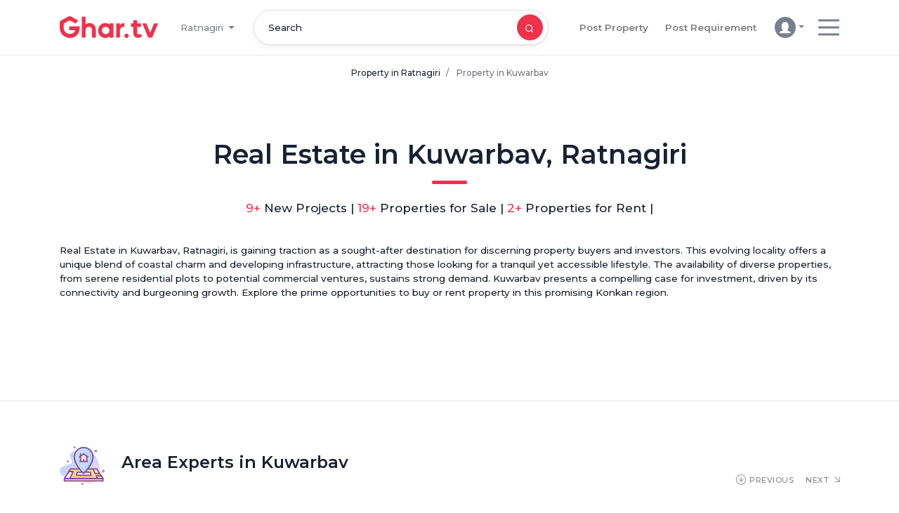

--- FILE ---
content_type: text/html; charset=UTF-8
request_url: https://www.ghar.tv/ratnagiri/kuwarbav/
body_size: 58011
content:
<!doctype html>
<html lang="en">

<head>
<title> Kuwarbav, Ratnagiri: Property Rates, Real Estate Projects, Photos & Reviews - Ghar.tv</title>
<!-- Required meta tags -->
<meta charset="utf-8">
<meta name="viewport" content="width=device-width, initial-scale=1, shrink-to-fit=no">
<meta name="theme-color" content="#162233" />
<meta name="GOOGLEBOT" content="INDEX,FOLLOW" />
<meta name="robots" content="INDEX,FOLLOW" />
<meta name="MSNBOT" content="INDEX,FOLLOW" />
<meta name="YAHOOBOT" content="INDEX,FOLLOW" />

<meta name="keywords" content="Real Estate in Kuwarbav, Ratnagiri, Kuwarbav, Ratnagiri Properties, Buy Property in Kuwarbav, Ratnagiri, Rent Property in Kuwarbav, Ratnagiri, Sell Property in Kuwarbav, Ratnagiri, Verified Properties Kuwarbav, Ratnagiri, Residential Properties in Kuwarbav, Ratnagiri, Flats in Kuwarbav, Ratnagiri, Apartments for Rent Kuwarbav, Ratnagiri, Property Brokers Kuwarbav, Ratnagiri, Developers in Kuwarbav, Ratnagiri, Real Estate Agents Kuwarbav, Ratnagiri, Luxury Properties Kuwarbav, Ratnagiri, Ghar.tv" />

<meta name="description" content="Discover Kuwarbav, Ratnagiri - your guide to property rates, real estate projects, locality insights, physical & social infrastructure, nearby employment hubs, and reviews. Explore homes, trends, and more on Ghar.tv" />

<!-- Favicon -->
<link rel="shortcut icon" href="https://www.ghar.tv/favicon.ico" type="image/x-icon">
<link rel="icon" href="https://www.ghar.tv/favicon.ico" type="image/x-icon">

<link rel="canonical" href="https://www.ghar.tv/ratnagiri/kuwarbav/" />



<meta name="google-site-verification" content="hQ1iPnjg4b4j9t-CYnJ341tTeEMnAroMNRzXTz-g-tg" />
<!-- <meta name="facebook-domain-verification" content="edb4yhb9l1u6zab5h7mmkawkxasy7p" /> -->

<!-- Google tag (gtag.js) -->
<script async src="https://www.googletagmanager.com/gtag/js?id=G-2WY04EREM6"></script>
<script>
  window.dataLayer = window.dataLayer || [];
  function gtag(){dataLayer.push(arguments);}
  gtag('js', new Date());

  gtag('config', 'G-2WY04EREM6');
</script>



<!-- Google Tag Manager (noscript) -->
<noscript><iframe src="https://www.googletagmanager.com/ns.html?id=GTM-W7ZNHTH"
height="0" width="0" style="display:none;visibility:hidden"></iframe></noscript>
<!-- End Google Tag Manager (noscript) -->


<!-- Meta Pixel Code -->
<script>
!function(f,b,e,v,n,t,s)
{if(f.fbq)return;n=f.fbq=function(){n.callMethod?
n.callMethod.apply(n,arguments):n.queue.push(arguments)};
if(!f._fbq)f._fbq=n;n.push=n;n.loaded=!0;n.version='2.0';
n.queue=[];t=b.createElement(e);t.async=!0;
t.src=v;s=b.getElementsByTagName(e)[0];
s.parentNode.insertBefore(t,s)}(window, document,'script',
'https://connect.facebook.net/en_US/fbevents.js');
fbq('init', '1067350171096989');
fbq('track', 'PageView');
</script>
<noscript><img height="1" width="1" style="display:none"
src="https://www.facebook.com/tr?id=1067350171096989&ev=PageView&noscript=1"
/></noscript>
<!-- End Meta Pixel Code -->

<!-- Custom built theme - This already includes Bootstrap 4 -->
<style>
html {
text-rendering: optimizeLegibility
}

h1 {
font-size: 2rem;
line-height: 2rem;
margin-top: calc((.85rem - 2rem) + .85rem)
}

h2 {
font-size: 1.5rem;
line-height: 1.5rem;
margin-top: calc((.85rem - 1.5rem) + .85rem*2)
}

:root {
--blue: #007bff;
--indigo: #6610f2;
--purple: #6f42c1;
--pink: #e83e8c;
--red: #dc3545;
--orange: #fd7e14;
--yellow: #ffc107;
--green: #28a745;
--teal: #20c997;
--cyan: #17a2b8;
--white: #fff;
--gray: #6c757d;
--gray-dark: #343a40;
--primary: #162233;
--secondary: #ee324b;
--success: #28a745;
--info: #17a2b8;
--warning: #ff7800;
--danger: #dc3545;
--light: #f7f7f7;
--dark: #000000;
--med-dark: #2e2e2e;
--white: #fff;
--gray: #7f868b;
--light-gray: #e8e8e8;
--white-50: rgba(255, 255, 255, 0.5);
--black-50: rgba(0, 0, 0, 0.5);
--white-25: rgba(255, 255, 255, 0.25);
--black-25: rgba(0, 0, 0, 0.25);
--breakpoint-xs: 0;
--breakpoint-sm: 576px;
--breakpoint-md: 768px;
--breakpoint-lg: 992px;
--breakpoint-xl: 1200px;
--font-family-sans-serif: "Montserrat", -apple-system, BlinkMacSystemFont, "Segoe UI", Roboto, "Helvetica Neue", Arial, sans-serif, "Apple Color Emoji", "Segoe UI Emoji", "Segoe UI Symbol", "Noto Color Emoji";
--font-family-monospace: SFMono-Regular, Menlo, Monaco, Consolas, "Liberation Mono", "Courier New", monospace
}

*,
::after,
::before {
-webkit-box-sizing: border-box;
box-sizing: border-box
}

html {
font-family: sans-serif;
line-height: 1.15;
-webkit-text-size-adjust: 100%
}

nav {
display: block
}

body {
margin: 0;
font-family: Montserrat, -apple-system, BlinkMacSystemFont, "Segoe UI", Roboto, "Helvetica Neue", Arial, sans-serif, "Apple Color Emoji", "Segoe UI Emoji", "Segoe UI Symbol", "Noto Color Emoji";
font-size: .85rem;
font-weight: 500;
line-height: 1.5;
color: #162233;
text-align: left;
background-color: #fff
}

h1,
h2 {
margin-top: 0;
margin-bottom: .5rem
}

p {
margin-top: 0;
margin-bottom: 1rem
}

ul {
margin-top: 0;
margin-bottom: 1rem
}

ul ul {
margin-bottom: 0
}

a {
color: #162233;
text-decoration: none;
background-color: transparent
}

img {
vertical-align: middle;
border-style: none
}

svg {
overflow: hidden;
vertical-align: middle
}

label {
display: inline-block;
margin-bottom: .5rem
}

button {
-webkit-border-radius: 0;
border-radius: 0
}

button,
input,
select {
margin: 0;
font-family: inherit;
font-size: inherit;
line-height: inherit
}

button,
input {
overflow: visible
}

button,
select {
text-transform: none
}

select {
word-wrap: normal
}

[type=button],
[type=submit],
button {
-webkit-appearance: button
}

[type=button]::-moz-focus-inner,
[type=submit]::-moz-focus-inner,
button::-moz-focus-inner {
padding: 0;
border-style: none
}

input[type=radio] {
-webkit-box-sizing: border-box;
box-sizing: border-box;
padding: 0
}

::-webkit-file-upload-button {
font: inherit;
-webkit-appearance: button
}

.h5,
h1,
h2 {
margin-bottom: .5rem;
font-weight: 500;
line-height: 1.2
}

h1 {
font-size: 2.125rem
}

h2 {
font-size: 1.7rem
}

.h5 {
font-size: 1.0625rem
}

.small {
font-size: 80%;
font-weight: 500
}

.list-unstyled {
padding-left: 0;
list-style: none
}

.img-fluid {
max-width: 100%;
height: auto
}

.container-fluid {
width: 100%;
padding-right: 15px;
padding-left: 15px;
margin-right: auto;
margin-left: auto
}

.row {
display: -webkit-box;
display: -webkit-flex;
display: -ms-flexbox;
display: flex;
-webkit-flex-wrap: wrap;
-ms-flex-wrap: wrap;
flex-wrap: wrap;
margin-right: -15px;
margin-left: -15px
}

.col,
.col-12,
.col-lg-4,
.col-lg-8,
.col-md-4,
.col-md-6,
.col-md-8,
.col-xl-9 {
position: relative;
width: 100%;
padding-right: 15px;
padding-left: 15px
}

.col {
-webkit-flex-basis: 0;
-ms-flex-preferred-size: 0;
flex-basis: 0;
-webkit-box-flex: 1;
-webkit-flex-grow: 1;
-ms-flex-positive: 1;
flex-grow: 1;
max-width: 100%
}

.col-12 {
-webkit-box-flex: 0;
-webkit-flex: 0 0 100%;
-ms-flex: 0 0 100%;
flex: 0 0 100%;
max-width: 100%
}

/*.form-control {
display: block;
width: 100%;
height: calc(1.5em + .75rem + 2px);
padding: .375rem .75rem;
font-size: .85rem;
font-weight: 500;
line-height: 1.5;
color: #495057;
background-color: #fff;
-webkit-background-clip: padding-box;
background-clip: padding-box;
border: 1px solid #ced4da;
-webkit-border-radius: 5px;
border-radius: 5px
}

.form-control::-ms-expand {
background-color: transparent;
border: 0
}

.form-control::-webkit-input-placeholder {
color: #6c757d;
opacity: 1
}

.form-control::-ms-input-placeholder {
color: #6c757d;
opacity: 1
}

.form-group {
margin-bottom: 1rem
}

.form-row {
display: -webkit-box;
display: -webkit-flex;
display: -ms-flexbox;
display: flex;
-webkit-flex-wrap: wrap;
-ms-flex-wrap: wrap;
flex-wrap: wrap;
margin-right: -5px;
margin-left: -5px
}

.form-row>.col,
.form-row>[class*=col-] {
padding-right: 5px;
padding-left: 5px
}*/

.btn {
display: inline-block;
font-weight: 500;
color: #162233;
text-align: center;
vertical-align: middle;
background-color: transparent;
border: 1px solid transparent;
padding: .375rem .75rem;
font-size: .85rem;
line-height: 1.5;
-webkit-border-radius: 5px;
border-radius: 5px
}

.btn-primary {
color: #fff;
background-color: #162233;
border-color: #162233
}

.btn-primary:not(:disabled):not(.disabled).active {
color: #fff;
background-color: #813693;
border-color: #253a57
}

.btn-secondary {
color: #fff;
background-color: #ee324b;
border-color: #ee324b
}

.btn-med-dark {
color: #fff;
background-color: #2e2e2e;
border-color: #2e2e2e
}

.btn-lg {
padding: .5rem 1rem;
font-size: 1.0625rem;
line-height: 1.5;
-webkit-border-radius: .3rem;
border-radius: .3rem
}

.collapse:not(.show) {
display: none
}

.dropdown {
position: relative
}

.dropdown-toggle {
white-space: nowrap
}

.dropdown-toggle::after {
display: inline-block;
margin-left: .255em;
vertical-align: .255em;
content: "";
border-top: .3em solid;
border-right: .3em solid transparent;
border-bottom: 0;
border-left: .3em solid transparent
}

.dropdown-menu {
position: absolute;
top: 100%;
left: 0;
z-index: 1000;
display: none;
float: left;
min-width: 10rem;
padding: .5rem 0;
margin: .125rem 0 0;
font-size: .85rem;
color: #162233;
text-align: left;
list-style: none;
background-color: #fff;
-webkit-background-clip: padding-box;
background-clip: padding-box;
border: 1px solid rgba(0, 0, 0, .15);
-webkit-border-radius: 5px;
border-radius: 5px
}

.dropdown-menu-right {
right: 0;
left: auto
}

.dropdown-divider {
height: 0;
margin: .5rem 0;
overflow: hidden;
border-top: 1px solid #e9ecef
}

.dropdown-item {
display: block;
width: 100%;
padding: .25rem 1.5rem;
clear: both;
font-weight: 500;
color: #fff;
text-align: inherit;
white-space: nowrap;
background-color: transparent;
border: 0
}

.btn-group {
position: relative;
display: -webkit-inline-box;
display: -webkit-inline-flex;
display: -ms-inline-flexbox;
display: inline-flex;
vertical-align: middle
}

.btn-group>.btn {
position: relative;
-webkit-box-flex: 1;
-webkit-flex: 1 1 auto;
-ms-flex: 1 1 auto;
flex: 1 1 auto
}

.btn-group>.btn.active {
z-index: 1
}

.btn-group>.btn:not(:first-child) {
margin-left: -1px
}

.btn-group>.btn:not(:last-child):not(.dropdown-toggle) {
-webkit-border-top-right-radius: 0;
border-top-right-radius: 0;
-webkit-border-bottom-right-radius: 0;
border-bottom-right-radius: 0
}

.btn-group>.btn:not(:first-child) {
-webkit-border-top-left-radius: 0;
border-top-left-radius: 0;
-webkit-border-bottom-left-radius: 0;
border-bottom-left-radius: 0
}

.btn-group-toggle>.btn {
margin-bottom: 0
}

.btn-group-toggle>.btn input[type=radio] {
position: absolute;
clip: rect(0, 0, 0, 0)
}

.nav-link {
display: block;
padding: .5rem 1rem
}

.navbar {
position: relative;
display: -webkit-box;
display: -webkit-flex;
display: -ms-flexbox;
display: flex;
-webkit-flex-wrap: wrap;
-ms-flex-wrap: wrap;
flex-wrap: wrap;
-webkit-box-align: center;
-webkit-align-items: center;
-ms-flex-align: center;
align-items: center;
-webkit-box-pack: justify;
-webkit-justify-content: space-between;
-ms-flex-pack: justify;
justify-content: space-between;
/*padding: .5rem 1rem*/
}

.navbar-nav {
display: -webkit-box;
display: -webkit-flex;
display: -ms-flexbox;
display: flex;
-webkit-box-orient: vertical;
-webkit-box-direction: normal;
-webkit-flex-direction: column;
-ms-flex-direction: column;
flex-direction: column;
padding-left: 0;
margin-bottom: 0;
list-style: none
}

.navbar-nav .nav-link {
padding-right: 0;
padding-left: 0
}

.navbar-nav .dropdown-menu {
position: static;
float: none
}

.card {
position: relative;
display: -webkit-box;
display: -webkit-flex;
display: -ms-flexbox;
display: flex;
-webkit-box-orient: vertical;
-webkit-box-direction: normal;
-webkit-flex-direction: column;
-ms-flex-direction: column;
flex-direction: column;
min-width: 0;
word-wrap: break-word;
background-color: #fff;
-webkit-background-clip: border-box;
background-clip: border-box;
border: 1px solid rgba(0, 0, 0, .125);
-webkit-border-radius: 5px;
border-radius: 5px
}

.card-body {
-webkit-box-flex: 1;
-webkit-flex: 1 1 auto;
-ms-flex: 1 1 auto;
flex: 1 1 auto;
padding: 1.25rem
}

.card-title {
margin-bottom: .75rem
}

.card-columns .card {
margin-bottom: .75rem
}

@media (min-width:576px) {
.card-columns {
-webkit-column-count: 3;
column-count: 3;
-webkit-column-gap: 1.25rem;
column-gap: 1.25rem;
orphans: 1;
widows: 1
}

.card-columns .card {
display: inline-block;
width: 100%
}
}

.badge {
display: inline-block;
padding: .25em .4em;
font-size: 75%;
font-weight: 600;
line-height: 1;
text-align: center;
white-space: nowrap;
vertical-align: baseline;
-webkit-border-radius: 5px;
border-radius: 5px
}

.badge-pill {
padding-right: .6em;
padding-left: .6em;
-webkit-border-radius: 10rem;
border-radius: 10rem
}

.badge-secondary {
color: #fff;
background-color: #ee324b
}

.badge-light {
color: #fff;
background-color: #f7f7f7
}

.jumbotron {
padding: 2rem 1rem;
margin-bottom: 2rem;
background-color: #e9ecef;
-webkit-border-radius: .3rem;
border-radius: .3rem
}

@media (min-width:576px) {
.jumbotron {
padding: 4rem 2rem
}
}

.bg-light {
background-color: #f7f7f7 !important
}

.bg-white {
background-color: #fff !important
}

.bg-light-gray {
background-color: #e8e8e8 !important
}

.bg-white {
background-color: #fff !important
}

.border-0 {
border: 0 !important
}

.rounded {
-webkit-border-radius: 5px !important;
border-radius: 5px !important
}

.d-none {
display: none !important
}

.d-block {
display: block !important
}

@media (min-width:576px) {
.d-sm-none {
display: none !important
}

.d-sm-inline-block {
display: inline-block !important
}

.d-sm-block {
display: block !important
}
}

@media (min-width:768px) {
.d-md-block {
display: block !important
}
}

@media (min-width:992px) {
.d-lg-none {
display: none !important
}

.d-lg-block {
display: block !important
}

.d-lg-flex {
display: -webkit-box !important;
display: -webkit-flex !important;
display: -ms-flexbox !important;
display: flex !important
}
}

@media (min-width:1200px) {
.d-xl-none {
display: none !important
}

.d-xl-block {
display: block !important
}
}

.flex-row {
-webkit-box-orient: horizontal !important;
-webkit-box-direction: normal !important;
-webkit-flex-direction: row !important;
-ms-flex-direction: row !important;
flex-direction: row !important
}

.align-items-end {
-webkit-box-align: end !important;
-webkit-align-items: flex-end !important;
-ms-flex-align: end !important;
align-items: flex-end !important
}

.shadow-lg {
-webkit-box-shadow: 0 1rem 3rem rgba(0, 0, 0, .175) !important;
box-shadow: 0 1rem 3rem rgba(0, 0, 0, .175) !important
}

.stretched-link::after {
position: absolute;
top: 0;
right: 0;
bottom: 0;
left: 0;
z-index: 1;
content: "";
background-color: rgba(0, 0, 0, 0)
}

.mb-0 {
margin-bottom: 0 !important
}

.mr-1 {
margin-right: .25rem !important
}

.mt-2 {
margin-top: .5rem !important
}

.mt-3 {
margin-top: 1rem !important
}

.mb-3 {
margin-bottom: 1rem !important
}

.mt-4 {
margin-top: 1.5rem !important
}

.p-2 {
padding: .5rem !important
}

.py-2 {
padding-top: .5rem !important
}

.py-2 {
padding-bottom: .5rem !important
}

.pt-3,
.py-3 {
padding-top: 1rem !important
}

.py-3 {
padding-bottom: 1rem !important
}

.pl-3 {
padding-left: 1rem !important
}

.py-4 {
padding-top: 1.5rem !important
}

.pr-4 {
padding-right: 1.5rem !important
}

.py-4 {
padding-bottom: 1.5rem !important
}

.ml-n3 {
margin-left: -1rem !important
}

.mx-auto {
margin-right: auto !important
}

.ml-auto,
.mx-auto {
margin-left: auto !important
}

@media (min-width:576px) {
.mb-sm-0 {
margin-bottom: 0 !important
}

.mr-sm-3 {
margin-right: 1rem !important
}
}

@media (min-width:768px) {
.mb-md-1 {
margin-bottom: .25rem !important
}

.px-md-2 {
padding-right: .5rem !important
}

.px-md-2 {
padding-left: .5rem !important
}

.p-md-3 {
padding: 1rem !important
}

.mx-md-n2 {
margin-right: -.5rem !important
}

.mx-md-n2 {
margin-left: -.5rem !important
}
}

@media (min-width:1200px) {
.py-xl-5 {
padding-top: 3rem !important
}

.py-xl-5 {
padding-bottom: 3rem !important
}
}

.text-center {
text-align: center !important
}

@media (min-width:992px) {
.text-lg-left {
text-align: left !important
}
}

.text-muted {
color: #6c757d !important
}

[class^=i-]:before {
font-family: microsite !important;
vertical-align: middle !important;
position: relative;
top: -1px
}

@media (min-width:768px) and (max-width:991.98px) {
.card-columns {
-webkit-column-count: 3;
column-count: 3
}
}

@media (min-width:992px) and (max-width:1199.98px) {
.card-columns {
-webkit-column-count: 4;
column-count: 4
}
}

@media (min-width:1200px) {
.card-columns {
-webkit-column-count: 5;
column-count: 5
}
}

/*.form-label-group {
position: relative;
margin-bottom: 1rem
}

.floating-select,
.form-label-group>input,
.form-label-group>label {
height: 2.9rem;
padding: .75rem
}

.form-label-group>label {
position: absolute;
top: 0;
left: 0;
display: block;
width: 100%;
margin-bottom: 0;
line-height: 1.5;
color: #495057;
border: 1px solid transparent;
-webkit-border-radius: .25rem;
border-radius: .25rem
}

.form-label-group input::-webkit-input-placeholder {
color: transparent
}

.form-label-group input:-ms-input-placeholder {
color: transparent
}

.form-label-group input::-ms-input-placeholder {
color: transparent
}

.floating-select:not(:placeholder-shown) {
padding-top: 1.25rem;
padding-bottom: .25rem
}

@supports (-ms-ime-align:auto) {
.form-label-group>label {
display: none
}

.form-label-group input::-ms-input-placeholder {
color: #777
}
}

@media all and (-ms-high-contrast:none),
(-ms-high-contrast:active) {
.form-label-group>label {
display: none
}

.form-label-group input:-ms-input-placeholder {
color: #777
}
}*/

.jumbotron {
padding: 0;
-webkit-border-radius: 0;
border-radius: 0
}

@media (min-width:992px) {
.jumbotron {
background: #f7f7f7 !important
}

.jumbotron h1 {
color: #000 !important
}
}

.jumbotron h1:after {
content: '';
display: block;
width: 54px;
height: 3px;
background: #ee324b;
margin: 20px auto
}

.jumbotron .card {
border: none;
-webkit-box-shadow: 0 2px 6px 0 rgba(0, 0, 0, .08);
box-shadow: 0 2px 6px 0 rgba(0, 0, 0, .08)
}

.jumbotron p.title-link {
position: relative;
padding: 0 0 0 62px;
font-size: .9rem;
font-weight: 500;
margin-bottom: 0;
color: #777;
min-height: 54px;
line-height: 1.4rem
}

.jumbotron p.title-link a {
font-size: 1.1rem
}

.jumbotron p.title-link a:first-child {
font-weight: 600
}

.jumbotron p.title-link:before {
content: '';
display: block;
position: absolute;
left: 0;
top: 0;
width: 54px;
height: 54px;
background-position: center center;
background-repeat: no-repeat;
-webkit-background-size: contain;
background-size: contain
}

@media (min-width:992px) {
.jumbotron h1:after {
margin: 20px 0
}
}

@media (max-width:767px) {
.jumbotron p.title-link {
padding: 5px;
font-size: .9rem;
min-height: 36px;
line-height: 1.2rem
}

.jumbotron p.title-link:before {
display: none
}
}

footer ul li {
padding-bottom: 10px
}

footer .collapse ul li a {
color: #7f868b
}

footer li a {
color: #7f868b
}

.auto-hide-header {
position: sticky;
position: -webkit-sticky;
z-index: 5;
top: 0;
left: 0;
width: 100%;
-webkit-border-radius: 0;
border-radius: 0;
border: none;
-webkit-transform: translateZ(0);
transform: translateZ(0);
will-change: transform
}

.auto-hide-header::after {
clear: both;
content: "";
display: block
}

.navbar {
min-height: 62px;
margin-bottom: 0;
padding: 0
}

.navbar-expand-lg .navbar-nav .nav-link {
padding: 1.35rem 0
}

.navbar-nav a {
font-weight: 600;
}

.navbar-nav>li>a {
padding: 12px 0
}

.nav-user span.text {
display: none
}

@media (min-width:992px) {
.navbar-nav>li {
padding: 0 14px
}

.nav-user>a {
position: relative;
padding-left: 40px !important
}
}

.navbar-nav.ml-auto {
margin-right: 50px
}

.nav-user>a {
position: relative;
padding-left: 38px !important
}

.nav-user>a img {
max-width: 34px !important;
height: auto;
position: absolute;
left: 0;
top: 50%;
-webkit-transform: translateY(-50%);
-ms-transform: translateY(-50%);
transform: translateY(-50%);
border: 2px solid transparent
}

.nav-user .dropdown-menu a {
padding: .4rem .8rem;
font-size: .8rem;
font-weight: 600;
position: relative
}

.nav-user .dropdown-menu span {
display: inline-block;
width: 20px;
height: 20px;
position: relative;
top: 5px
}

.nav-user .dropdown-menu span.i-key::before,
.nav-user .dropdown-menu span.i-pen::before {
font-size: 1.2rem;
display: block;
margin-top: -5px
}

.navbar-nav>li>a.property {
position: relative
}




.btn .icon::after,
.btn .icon::before {
content: '';
position: absolute;
-webkit-transform: translateZ(0);
-ms-transform: translateZ(0);
transform: translateZ(0);
-webkit-backface-visibility: hidden;
backface-visibility: hidden
}


.btn .icon span.rotate {
position: absolute;
height: 100%;
width: 100%;
top: 0;
left: 0
}

.btn .icon span.rotate::after,
.btn .icon span.rotate::before {
content: '';
position: absolute;
display: inline-block;
height: 3px;
width: 22px;
top: 50%;
margin-top: -2px;
left: 50%;
margin-left: -11px;
background: #2e3233;
opacity: 0;
-webkit-transform: translateZ(0);
-ms-transform: translateZ(0);
transform: translateZ(0);
-webkit-backface-visibility: hidden;
backface-visibility: hidden
}

.btn .icon span.rotate::before {
-webkit-transform: rotate(45deg);
-ms-transform: rotate(45deg);
transform: rotate(45deg)
}

.btn .icon span.rotate::after {
-webkit-transform: rotate(-45deg);
-ms-transform: rotate(-45deg);
transform: rotate(-45deg)
}

#SearchParameters {
position: absolute;
left: 0;
top: 63px;
width: 100%;
padding: 0 20px;
max-height: 360px;
overflow-y: auto;
border-top: 1px solid
}

.svg-icon {
width: 1em;
height: 1em
}

.svg-icon path {
fill: #ee324b
}

#burger-nav {
display: none
}

.bg-white {
color: #000
}

.bg-light {
color: #000
}

#about-pg p {
font-size: 0.98rem;
color: #404040;
line-height: 1.8
}

#about-pg blockquote {
font-size: 1.2rem
}

@media (max-width:768px) {
#panel {
display: none !important;
}
}

@media (min-width:768px) {
#panel {
position: relative;
width: 100%;
overflow: hidden;
clear: both;
background-position: center center;
background-repeat: no-repeat;
background-size: cover;
}

#panel #close {
position: absolute;
top: 10px;
right: 15px;
}

#panel video {
display: block;
width: 100%;
height: auto;
}
}

@media(max-width:991px) {
.elephant .h1 {
font-size: 1.5rem;
}
}


html, body {height: 100%;}
body{padding-top: 63px;}

@media (min-width: 768px) {
body{padding-top: 79px;}
}

h1,h2,h3,h4,h5,h6,.h1,.h2,.h3,.h4,.h5,.h6{font-weight: 600}


        @media (min-width: 1200px) {
            .container-xl {
                max-width: 100%;
                margin: 0 8%;
                contain: inline-size;
            }
        }

        h1.page-title{
            position: relative;
            font-size: calc(1.5rem + 1.1vw);
            font-weight: 600;
            line-height: 1.4;
        }

        h1.page-title::after{
            display: block;
            position: absolute;
            width: 50px;
            height: 5px;
            background: #ee324b;
            left: 50%;
            bottom: 0;
            transform: translate(-50%);
            content: "";
            border-radius: 50px;
        }

        .navbar-light {
            background: #fff;
        }

        .navbar-light.scroll-bg * {transition: all .3s ease;}
        .navbar-light {border-bottom: 1px solid #ebebeb;}

        .navbar-light .container-fluid {gap: .65rem;}
        .navbar-light .navbar-brand {padding: 0;}
        .navbar-light .navbar-brand svg {width: 100%; max-width: 28px; height: 31px;}

        .navbar-brand svg .symbol, .navbar-brand svg .text {fill:#ee324b;}
        .navbar-brand svg .text {display: none;}

        .navbar-light .search {
            position: relative;
            max-width:420px;
            padding: .85rem 1.25rem !important; cursor: text;
            border: 1px solid #E3E3E3;
            border-radius: 50px;
            box-shadow: 0 1px 2px rgba(0,0,0,.08), 0 4px 12px rgba(0,0,0,.05);
        }
        .navbar-light .search:hover {color:#162233; border-color: #162233;}
        .navbar-light span.i-search {display: block; width: 37px; height: 37px; border-radius: 50%; padding: .5rem; position: absolute; top: 50%; transform: translateY(-50%); right: .48rem; background-color: #ee324b;}
        .navbar-light span.i-search::before {color: #fff;}


        .navbar-light .nav-user .dropdown-toggle:after {
            margin-left: -0.15rem;
        }

        .navbar-light .hc-nav-trigger {position: relative; right: 0;}
        /* .navbar-light .cta {display: none;} */

        .navbar-light .dropdown-menu{margin:0;-webkit-border-radius:0;border-radius:0;max-height:420px;overflow:auto;position:absolute;border:none}.navbar-light .dropdown-menu{-webkit-box-shadow:0 6px 12px rgba(0,0,0,.175);box-shadow:0 6px 12px rgba(0,0,0,.175);-webkit-background-clip:padding-box;background-clip:padding-box}.navbar-light .dropdown-menu .divider{margin:5px 0}
        
        @media (min-width:1024px) {
            .navbar-light .container-fluid {gap: .8rem;}

            .navbar-light .navbar-brand svg {max-width: 140px;}
            .navbar-light .navbar-brand svg .text {display: block;}

            .navbar-light .navbar-nav>li {padding: 0 12px;}
            .navbar-light .navbar-nav>li:last-child {padding-right: 0; padding-left: 8px;}

            /* .navbar-light.scroll-bg .cta {display: none;}
            .navbar-light.scroll-bg.scrolled .cta {display: block;} */
        }

        .bottom-nav svg {width: 24px; height: 24px;}
        .bottom-nav svg circle {fill:#8b94a0;}
        .bottom-nav svg path {fill: #fff;}

        .bottom-nav a:hover svg circle {fill:#162233;}


        /* ------ */

        .hero-wrap {
            height: auto; min-height: 100%;
        }

        .hero-wrap .hero-img {
            border-radius: 1rem;
        }
        @media (min-width: 992px) {
            .hero-wrap {
                background-color: #191816;
                color: #fff;
            }
            .hero-wrap .hero-bg {
                position: absolute; left:50%; top:50%; transform: translate(-50%,-50%); object-fit: cover;
            }
        }
        @media (min-width: 1200px) {
            .hero-wrap .display-6 {
                font-size: 2.5rem;
            }
        }

        .hero-wrap .display-6 {
            font-size: calc(1.175rem + 1.1vw);
            font-weight: 400;
            line-height: 1.4;
        }

        .hero-wrap .small::before {
            content: "⇢";
            display: inline-block;
            padding: 0 1rem;
        }

        .caption, .caption-md, .caption-sm, .caption-xs {
    font-weight: bold;
    text-transform: uppercase;
}

.caption {
    font-size: 1rem;
    letter-spacing: .3rem;
}

.caption-sm {
    font-size: .85rem;
    letter-spacing: .1rem;
}

.caption-md {
    font-size: .9rem;
    letter-spacing: .2rem;
}

.rounded-big {
    border-radius:20px;
}

.lh-1 {
    line-height: 1;
}

.lh-sm {
    line-height: 1.25;
}

.lh-base {
    line-height: 1.5;
}

.lh-lg {
    line-height: 2;
}
</style>

<link href="https://fonts.googleapis.com/css?family=Montserrat:300,400,500,600,700&display=swap" rel="stylesheet">

<link rel="preload" href="https://www.ghar.tv/cssbo/appmain.min.css?m=129" as="style" onload="this.onload=null;this.rel='stylesheet'">
<noscript>
<link rel="stylesheet" href="https://www.ghar.tv/cssbo/appmain.min.css?m=129">
</noscript>

<link rel="preload" href="https://www.ghar.tv/cssdec/form-customf.min.css?a=26" as="style" onload="this.onload=null;this.rel='stylesheet'">
<noscript>
<link rel="stylesheet" href="https://www.ghar.tv/cssdec/form-customf.min.css?a=26">
</noscript>






<!-- MAX WIDTH 575 -->
<link rel="preload" type="text/css" href="https://www.ghar.tv/cssbo/max-width-575px.min.css" media="(max-width: 575px)" as="style" onload="this.onload=null;this.rel='stylesheet'">
<noscript>
<link rel="stylesheet" type="text/css" href="https://www.ghar.tv/cssbo/max-width-575px.min.css" media="(max-width: 575px)">
</noscript>

<!-- MAX WIDTH 640 -->
<link rel="preload" type="text/css" href="https://www.ghar.tv/cssbo/max-width-640px.min.css" media="(max-width: 640px)" as="style" onload="this.onload=null;this.rel='stylesheet'">
<noscript>
<link rel="stylesheet" type="text/css" href="https://www.ghar.tv/cssbo/max-width-640px.min.css" media="(max-width: 640px)">
</noscript>

<!-- MAX WIDTH 767 -->
<link rel="preload" type="text/css" href="https://www.ghar.tv/cssbo/max-width-767px.min.css" media="(max-width: 767px)" as="style" onload="this.onload=null;this.rel='stylesheet'">
<noscript>
<link rel="stylesheet" type="text/css" href="https://www.ghar.tv/cssbo/max-width-767px.min.css" media="(max-width: 767px)">
</noscript>

<!-- MAX WIDTH 768 -->
<link rel="preload" type="text/css" href="https://www.ghar.tv/cssbo/max-width-768px.min.css" media="(max-width: 768px)" as="style" onload="this.onload=null;this.rel='stylesheet'">
<noscript>
<link rel="stylesheet" type="text/css" href="https://www.ghar.tv/cssbo/max-width-768px.min.css" media="(max-width: 768px)">
</noscript>

<!-- MAX WIDTH 991 -->
<link rel="preload" type="text/css" href="https://www.ghar.tv/cssbo/max-width-991px.min.css" media="(max-width: 991px)" as="style" onload="this.onload=null;this.rel='stylesheet'">
<noscript>
<link rel="stylesheet" type="text/css" href="https://www.ghar.tv/cssbo/max-width-991px.min.css" media="(max-width: 991px)">
</noscript>

<!-- MAX WIDTH 992 -->
<link rel="preload" type="text/css" href="https://www.ghar.tv/cssbo/max-width-992px.min.css" media="(max-width: 992px)" as="style" onload="this.onload=null;this.rel='stylesheet'">
<noscript>
<link rel="stylesheet" type="text/css" href="https://www.ghar.tv/cssbo/max-width-992px.min.css" media="(max-width: 992px)">
</noscript>

<!-- MAX WIDTH 1199 -->
<link rel="preload" type="text/css" href="https://www.ghar.tv/cssbo/max-width-1199px.min.css" media="(max-width: 1199px)" as="style" onload="this.onload=null;this.rel='stylesheet'">
<noscript>
<link rel="stylesheet" type="text/css" href="https://www.ghar.tv/cssbo/max-width-1199px.min.css" media="(max-width: 1199px)">
</noscript>

<!-- MAX WIDTH 1200
<link rel="preload" type="text/css" href="max-width-1200px.min.css" media="(max-width: 1200px)" as="style" onload="this.onload=null;this.rel='stylesheet'">
<noscript><link rel="stylesheet" type="text/css" href="max-width-1200px.min.css" media="(max-width: 1200px)"></noscript> -->

<!-- MIN WIDTH 768 -->
<link rel="preload" type="text/css" href="https://www.ghar.tv/cssbo/min-width-768px.min.css" media="(min-width: 768px)" as="style" onload="this.onload=null;this.rel='stylesheet'">
<noscript>
<link rel="stylesheet" type="text/css" href="https://www.ghar.tv/cssbo/min-width-768px.min.css" media="(min-width: 768px)">
</noscript>

<!-- MIN WIDTH 768 & MAX 991 -->
<link rel="preload" type="text/css" href="https://www.ghar.tv/cssbo/min-width-768px-and-max-width-991px.min.css" media="screen and (min-width: 768px) and (max-width: 991px)" as="style" onload="this.onload=null;this.rel='stylesheet'">
<noscript>
<link rel="stylesheet" type="text/css" href="https://www.ghar.tv/cssbo/min-width-768px-and-max-width-991px.min.css" media="screen and (min-width: 768px) and (max-width: 991px)">
</noscript>

<!-- MIN WIDTH 992 -->
<link rel="preload" type="text/css" href="https://www.ghar.tv/cssbo/min-width-992px.min.css" media="(min-width: 992px)" as="style" onload="this.onload=null;this.rel='stylesheet'">
<noscript>
<link rel="stylesheet" type="text/css" href="https://www.ghar.tv/cssbo/min-width-992px.min.css" media="(min-width: 992px)">
</noscript>

<!-- MIN WIDTH 992 & MAX 1199 -->
<link rel="preload" type="text/css" href="https://www.ghar.tv/cssbo/min-width-992px-and-max-width-1199px.min.css" media="screen and (min-width: 768px) and (max-width: 991px)" as="style" onload="this.onload=null;this.rel='stylesheet'">
<noscript>
<link rel="stylesheet" type="text/css" href="https://www.ghar.tv/cssbo/min-width-992px-and-max-width-1199px.min.css" media="screen and (min-width: 768px) and (max-width: 991px)">
</noscript>

<!-- MIN WIDTH 1200 -->
<link rel="preload" type="text/css" href="https://www.ghar.tv/cssbo/min-width-1200px.min.css" media="(min-width: 1200px)" as="style" onload="this.onload=null;this.rel='stylesheet'">
<noscript>
<link rel="stylesheet" type="text/css" href="https://www.ghar.tv/cssbo/min-width-1200px.min.css" media="(min-width: 1200px)">
</noscript>


<!-- ONLY SCREEN & MIN 1024 -->
<link rel="preload" type="text/css" href="https://www.ghar.tv/cssbo/only-screen-and-min-width-1024px.min.css" media="only screen and (min-width: 1024px)" as="style" onload="this.onload=null;this.rel='stylesheet'">
<noscript>
<link rel="stylesheet" type="text/css" href="https://www.ghar.tv/cssbo/only-screen-and-min-width-1024px.min.css" media="(min-width: 1024px)">
</noscript>

<!-- PREFERS REDUCED MOTION REDUCE
<link rel="preload" type="text/css" href="prefers-reduced-motion-reduce.min.css" as="style" onload="this.onload=null;this.rel='stylesheet'">
<noscript><link rel="stylesheet" type="text/css" href="prefers-reduced-motion-reduce.min.css"></noscript> -->

<!-- PRINT
<link rel="preload" type="text/css" href="print.min.css" media="print" as="style" onload="this.onload=null;this.rel='stylesheet'">
<noscript><link rel="stylesheet" type="text/css" href="print.min.css" media="print"></noscript> -->


<!-- SCREEN & MIN 20rem -->
<!-- <link rel="preload" type="text/css" href="screen-and-min-width-20rem.min.css" media="screen and (min-width: 20rem)" as="style" onload="this.onload=null;this.rel='stylesheet'">
<noscript>
<link rel="stylesheet" type="text/css" href="screen-and-min-width-20rem.min.css" media="(min-width: 20rem)">
</noscript> -->


<!-- SCREEN & MIN 50rem -->
<link rel="preload" type="text/css" href="https://www.ghar.tv/cssbo/screen-and-min-width-50rem.min.css" media="screen and (min-width: 50rem)" as="style" onload="this.onload=null;this.rel='stylesheet'">
<noscript>
<link rel="stylesheet" type="text/css" href="https://www.ghar.tv/cssbo/screen-and-min-width-50rem.min.css" media="(min-width: 50rem)">
</noscript>

<!-- ALL & MS HIGH CONTRAST
<link rel="preload" type="text/css" href="all-and-ms-high-contrast-none-ms-high-contrast-active.min.css" media="all" as="style" onload="this.onload=null;this.rel='stylesheet'">
<noscript><link rel="stylesheet" type="text/css" href="all-and-ms-high-contrast-none-ms-high-contrast-active.min.css" media="all"></noscript> -->

<link rel="preload" href="https://cdn.jsdelivr.net/npm/slick-carousel@1.8.1/slick/slick.css" as="style" onload="this.onload=null;this.rel='stylesheet'">
<noscript>
<link rel="stylesheet" href="https://cdn.jsdelivr.net/npm/slick-carousel@1.8.1/slick/slick.css">
</noscript>

<style type="text/css">
    .auto-hide-header{position:fixed}
    .investor-alert p{line-height:1.2;font-size: 0.8rem;}
    @media(min-width:991px){.investor-alert p{font-size: 1rem;}}

    @media(min-width:1366px){.container-xl{max-width:100%;margin:0 8%}.clipper{height:220px;}.clipper img{height:220px}}
    @media(min-width:1440px){
        .spotlight .card.card-thumb img.card-img-top{height: 180px; max-height: 180px;}
    }

.developer-banner {background-color: #f6e1ca;}
.developer-banner .wrap {gap: 1rem 0;}
.developer-banner .items {gap: 2rem 0;}
@media (min-width:768px) {
.flex-1 {flex:1;}
}

@media(min-width:992px){
.ad-fraction div {top: 100px; min-height:250px; z-index: 1;}
}

#brand-connect .card{background-color:#0a0302}

@media(max-width:768px){
#brand-connect .rounded-big{background-image:url('imgbo/brandconnect-sm.jpg')}
}
#brand-connect .rounded-big{background-image:url('imgbo/brandconnect.jpg');background-size:cover}
#brand-connect p.h1{font-size:calc(2rem + 1.05vw)}

.navbar-brand.scroll-bg {
    font-size: 0;
    height: 0;
    margin-right: 0;
    opacity: 0;
    -webkit-transform: translateX(-999px);
    -ms-transform: translateX(-999px);
    transform: translateX(-999px);
    width: 0
}

.navbar-brand.scroll-bg,.navbar-brand.scroll-bg.scrolled {
    -webkit-transition: all .35s ease;
    transition: all .35s ease
}

.navbar-brand.scroll-bg.scrolled {
    font-size: medium;
    height: auto;
    opacity: 1;
    -webkit-transform: translateX(0);
    -ms-transform: translateX(0);
    transform: translateX(0);
    width: auto
}

#ghar {
    display: block;
    margin: 0 auto;
    max-width: 200px;
    width: 100%
}

#ghar .symbol,#ghar .text {
    fill: #ee324b
}

#ghar .tagline {
    fill: #76808e
}

@media (min-width: 576px) {
    #ghar {
        max-width:250px
    }
}

@media (min-width: 992px) {
    #ghar {
        max-width:300px
    }
}

.enquire-float-btn {
position: fixed;
bottom: 0;
transform: translateX(-50%);
left: 50%;
gap: .5rem;
z-index: 2;
}

.enquire-float-btn .pointer {
position: absolute;
top: 100%;
left: 50%;
transform: translateY(-50%);
}

@media (max-width: 768px) {
  .enquire-float-btn {
    width: 90%;
  }
}

.rg-oneline.oneline {
    position: relative;
    max-width: 100%;
    padding-right: 20px;
    display: block;
    white-space: nowrap;
    overflow: hidden;
    text-overflow: ellipsis;
}

.rg-oneline {
    display: inline-block;
}

.rg-oneline.oneline .rg-oneline-more {
    position: absolute;
    display: inline-block;
    width: 8px;
    height: 8px;
    right: 10px;
    top: 6px;
    margin: 0;
    vertical-align: middle;
    cursor: pointer;
}

.rg-oneline-more {
    position: relative;
    display: inline-block;
    width: 8px;
    height: 8px;
    margin: -5px 0 0 8px;
    vertical-align: middle;  
    cursor: pointer;
}

.rg-oneline-more:after {
    position: absolute;
    display: block;
    width: 8px;
    height: 8px;
    top: 4px;
    content: "";
    border-left: 2px solid #6c757d;
    border-bottom: 2px solid #6c757d;
    transform: rotate(135deg);
}

.rg-oneline.oneline .rg-oneline-more:after {
    top: 0;
    transform: rotate(-45deg);
}
</style>
<script>
! function(n) {
"use strict";
n.loadCSS || (n.loadCSS = function() {});
var o = loadCSS.relpreload = {};
if (o.support = function() {
var e;
try {
e = n.document.createElement("link").relList.supports("preload")
} catch (t) {
e = !1
}
return function() {
return e
}
}(), o.bindMediaToggle = function(t) {
var e = t.media || "all";

function a() {
t.addEventListener ? t.removeEventListener("load", a) : t.attachEvent && t.detachEvent("onload", a), t.setAttribute("onload", null), t.media = e
}
t.addEventListener ? t.addEventListener("load", a) : t.attachEvent && t.attachEvent("onload", a), setTimeout(function() {
t.rel = "stylesheet", t.media = "only x"
}), setTimeout(a, 3e3)
}, o.poly = function() {
if (!o.support())
for (var t = n.document.getElementsByTagName("link"), e = 0; e < t.length; e++) {
var a = t[e];
"preload" !== a.rel || "style" !== a.getAttribute("as") || a.getAttribute("data-loadcss") || (a.setAttribute("data-loadcss", !0), o.bindMediaToggle(a))
}
}, !o.support()) {
o.poly();
var t = n.setInterval(o.poly, 500);
n.addEventListener ? n.addEventListener("load", function() {
o.poly(), n.clearInterval(t)
}) : n.attachEvent && n.attachEvent("onload", function() {
o.poly(), n.clearInterval(t)
})
}
"undefined" != typeof exports ? exports.loadCSS = loadCSS : n.loadCSS = loadCSS
}("undefined" != typeof global ? global : this);
</script>

<script src='https://www.google.com/recaptcha/api.js' async defer></script>

</head>
<body><!-- <a name="search"></a> -->

<nav class="navbar navbar-light fixed-top">
<div class="container-xl container py-md-2">
<div>
<a class="navbar-brand mr-3" href="https://www.ghar.tv/">
<svg id="logo" xmlns="http://www.w3.org/2000/svg">
<path class="symbol" d="M13.46,14.56h14.93v1.44c0,9.14-5.47,14.93-13.86,14.93S0,24.54,0,16.55v-6.99c0-1.48,.83-2.83,2.15-3.49L12.44,.42c1.11-.56,2.41-.56,3.52,0l10.29,5.65-3.52,4.43-6.88-3.66c-1.04-.48-2.24-.48-3.28,0l-6.88,3.66v6.05c0,4.83,3.99,8.75,8.86,8.75,4.15,0,6.67-1.88,7.67-5.39H13.46v-5.35Z"/>
<path class="text" d="M42.17,9.85c-2.28,0-4.11,.8-5.47,2.16V.78h-5.31V30.53h5.31v-9.7c0-2.95,1.4-5.67,4.75-5.67s4.67,2.44,4.67,4.91v10.46h5.35v-10.46c0-5.67-3.03-10.22-9.3-10.22Zm28.87,.44h5.35V30.53h-5.35v-1.8c-1.68,1.4-3.83,2.24-6.31,2.24-5.71,0-10.06-4.71-10.06-10.58s4.35-10.54,10.06-10.54c2.48,0,4.63,.84,6.31,2.24v-1.8Zm-.32,10.1c0-2.88-2.36-5.23-5.27-5.23s-5.27,2.36-5.27,5.23,2.36,5.27,5.27,5.27,5.27-2.36,5.27-5.27Zm14.97-7.47v-2.64h-5.31V30.53h5.31v-7.91c0-6.19,2.44-7.47,6.19-7.47v-5.31c-2.72,0-4.75,1.08-6.19,3.07Zm9.5,11.9c-1.72,0-3.11,1.36-3.11,3.07s1.4,3.07,3.11,3.07,3.07-1.36,3.07-3.07-1.36-3.07-3.07-3.07Zm17.21,1.04c-1.44,0-2.24-.88-2.24-2.4V15.28h5.51v-4.99h-5.51V5.77h-5.35v4.51h-3.35v4.99h3.35v8.19c0,5.19,2.76,7.39,7.03,7.39,2.6,0,4.47-1.4,5.63-2.72l-3.23-3.23c-.28,.32-.92,.96-1.84,.96Zm21.88-15.57l-5.47,13.3-5.43-13.3h-5.71l8.31,20.25h5.71l8.31-20.25h-5.71Z"/>
</svg>
</a>
<div class="dropdown d-lg-inline-block d-none">
<button class="btn btn-link text-gray border-0 dropdown-toggle city-drop" type="button" id="dropdownMenuButton" data-toggle="dropdown" aria-haspopup="true" aria-expanded="false">
<span class="text">Ratnagiri</span>
</button>
<div class="dropdown-menu" aria-labelledby="dropdownMenuButton">
<input class="form-control" id="citydropsrch" type="text" placeholder="Search.." autofocus="true">
<li><a class='dropdown-item' href="https://www.ghar.tv/mumbai/">Mumbai</a></li><li><a class='dropdown-item' href="https://www.ghar.tv/pune/">Pune</a></li><li><a class='dropdown-item' href="https://www.ghar.tv/bangalore/">Bangalore</a></li><li><a class='dropdown-item' href="https://www.ghar.tv/navi-mumbai/">Navi Mumbai</a></li><li><a class='dropdown-item' href="https://www.ghar.tv/chennai/">Chennai</a></li><li><a class='dropdown-item' href="https://www.ghar.tv/thane/">Thane</a></li><li><a class='dropdown-item' href="https://www.ghar.tv/hyderabad/">Hyderabad</a></li><li><a class='dropdown-item' href="https://www.ghar.tv/nagpur/">Nagpur</a></li><li><a class='dropdown-item' href="https://www.ghar.tv/nashik/">Nashik</a></li><li><a class='dropdown-item' href="https://www.ghar.tv/kolkata/">Kolkata</a></li><li><a class='dropdown-item' href="https://www.ghar.tv/ahmedabad/">Ahmedabad</a></li><li><a class='dropdown-item' href="https://www.ghar.tv/palghar/">Palghar</a></li><li><a class='dropdown-item' href="https://www.ghar.tv/coimbatore/">Coimbatore</a></li><li><a class='dropdown-item' href="https://www.ghar.tv/jaipur/">Jaipur</a></li><li><a class='dropdown-item' href="https://www.ghar.tv/rajkot/">Rajkot</a></li><li><a class='dropdown-item' href="https://www.ghar.tv/surat/">Surat</a></li><li><a class='dropdown-item' href="https://www.ghar.tv/vadodara/">Vadodara</a></li><li><a class='dropdown-item' href="https://www.ghar.tv/gurgaon/">Gurgaon</a></li><li><a class='dropdown-item' href="https://www.ghar.tv/aurangabad/">Aurangabad</a></li><li><a class='dropdown-item' href="https://www.ghar.tv/raigad/">Raigad</a></li><li><a class='dropdown-item' href="https://www.ghar.tv/north-goa/">North Goa</a></li><li><a class='dropdown-item' href="https://www.ghar.tv/kochi/">Kochi</a></li><li><a class='dropdown-item' href="https://www.ghar.tv/greater-noida/">Greater Noida</a></li><li><a class='dropdown-item' href="https://www.ghar.tv/lucknow/">Lucknow</a></li><li><a class='dropdown-item' href="https://www.ghar.tv/guwahati/">Guwahati</a></li><li><a class='dropdown-item' href="https://www.ghar.tv/mangalore/">Mangalore</a></li><li><a class='dropdown-item' href="https://www.ghar.tv/bhopal/">Bhopal</a></li><li><a class='dropdown-item' href="https://www.ghar.tv/gandhinagar/">Gandhinagar</a></li><li><a class='dropdown-item' href="https://www.ghar.tv/indore/">Indore</a></li><li><a class='dropdown-item' href="https://www.ghar.tv/satara/">Satara</a></li><li><a class='dropdown-item' href="https://www.ghar.tv/trivandrum/">Trivandrum</a></li><li><a class='dropdown-item' href="https://www.ghar.tv/south-goa/">South Goa</a></li><li><a class='dropdown-item' href="https://www.ghar.tv/dubai/">Dubai</a></li><li><a class='dropdown-item' href="https://www.ghar.tv/kolhapur/">Kolhapur</a></li><li><a class='dropdown-item' href="https://www.ghar.tv/madurai/">Madurai</a></li><li><a class='dropdown-item' href="https://www.ghar.tv/ratnagiri/">Ratnagiri</a></li><li><a class='dropdown-item' href="https://www.ghar.tv/erode/">Erode</a></li><li><a class='dropdown-item' href="https://www.ghar.tv/sangli/">Sangli</a></li><li><a class='dropdown-item' href="https://www.ghar.tv/sindhudurg/">Sindhudurg</a></li><li><a class='dropdown-item' href="https://www.ghar.tv/raipur/">Raipur</a></li><li><a class='dropdown-item' href="https://www.ghar.tv/solapur/">Solapur</a></li><li><a class='dropdown-item' href="https://www.ghar.tv/visakhapatnam/">Visakhapatnam</a></li><li><a class='dropdown-item' href="https://www.ghar.tv/ahmednagar/">Ahmednagar</a></li><li><a class='dropdown-item' href="https://www.ghar.tv/amravati/">Amravati</a></li><li><a class='dropdown-item' href="https://www.ghar.tv/kanchipuram/">Kanchipuram</a></li><li><a class='dropdown-item' href="https://www.ghar.tv/mysore/">Mysore</a></li><li><a class='dropdown-item' href="https://www.ghar.tv/dehradun/">Dehradun</a></li><li><a class='dropdown-item' href="https://www.ghar.tv/dindigul/">Dindigul</a></li><li><a class='dropdown-item' href="https://www.ghar.tv/anand/">Anand</a></li><li><a class='dropdown-item' href="https://www.ghar.tv/thrissur/">Thrissur</a></li><li><a class='dropdown-item' href="https://www.ghar.tv/karur/">Karur</a></li><li><a class='dropdown-item' href="https://www.ghar.tv/noida/">Noida</a></li><li><a class='dropdown-item' href="https://www.ghar.tv/ghaziabad/">Ghaziabad</a></li><li><a class='dropdown-item' href="https://www.ghar.tv/patna/">Patna</a></li><li><a class='dropdown-item' href="https://www.ghar.tv/guntur/">Guntur</a></li><li><a class='dropdown-item' href="https://www.ghar.tv/bhavnagar/">Bhavnagar</a></li><li><a class='dropdown-item' href="https://www.ghar.tv/jabalpur/">Jabalpur</a></li><li><a class='dropdown-item' href="https://www.ghar.tv/vijayawada/">Vijayawada</a></li><li><a class='dropdown-item' href="https://www.ghar.tv/jalgaon/">Jalgaon</a></li><li><a class='dropdown-item' href="https://www.ghar.tv/varanasi/">Varanasi</a></li><li><a class='dropdown-item' href="https://www.ghar.tv/nagapattinam/">Nagapattinam</a></li><li><a class='dropdown-item' href="https://www.ghar.tv/ranchi/">Ranchi</a></li><li><a class='dropdown-item' href="https://www.ghar.tv/new-delhi/">New Delhi</a></li><li><a class='dropdown-item' href="https://www.ghar.tv/bharuch/">Bharuch</a></li><li><a class='dropdown-item' href="https://www.ghar.tv/pudukkottai/">Pudukkottai</a></li><li><a class='dropdown-item' href="https://www.ghar.tv/cuddalore/">Cuddalore</a></li><li><a class='dropdown-item' href="https://www.ghar.tv/chandigarh/">Chandigarh</a></li><li><a class='dropdown-item' href="https://www.ghar.tv/vapi/">Vapi</a></li><li><a class='dropdown-item' href="https://www.ghar.tv/chandrapur/">Chandrapur</a></li><li><a class='dropdown-item' href="https://www.ghar.tv/lonavala/">Lonavala</a></li><li><a class='dropdown-item' href="https://www.ghar.tv/udupi/">Udupi</a></li><li><a class='dropdown-item' href="https://www.ghar.tv/krishnagiri/">Krishnagiri</a></li><li><a class='dropdown-item' href="https://www.ghar.tv/meerut/">Meerut</a></li><li><a class='dropdown-item' href="https://www.ghar.tv/wardha/">Wardha</a></li><li><a class='dropdown-item' href="https://www.ghar.tv/valsad/">Valsad</a></li><li><a class='dropdown-item' href="https://www.ghar.tv/trichy/">Trichy</a></li><li><a class='dropdown-item' href="https://www.ghar.tv/palakkad/">Palakkad</a></li><li><a class='dropdown-item' href="https://www.ghar.tv/kottayam/">Kottayam</a></li><li><a class='dropdown-item' href="https://www.ghar.tv/ludhiana/">Ludhiana</a></li><li><a class='dropdown-item' href="https://www.ghar.tv/bilaspur-chhattisgarh/">Bilaspur Chhattisgarh</a></li><li><a class='dropdown-item' href="https://www.ghar.tv/junagadh/">Junagadh</a></li><li><a class='dropdown-item' href="https://www.ghar.tv/jodhpur/">Jodhpur</a></li><li><a class='dropdown-item' href="https://www.ghar.tv/faridabad/">Faridabad </a></li><li><a class='dropdown-item' href="https://www.ghar.tv/durgapur/">Durgapur</a></li><li><a class='dropdown-item' href="https://www.ghar.tv/pondicherry/">Pondicherry</a></li><li><a class='dropdown-item' href="https://www.ghar.tv/kanpur/">Kanpur</a></li><li><a class='dropdown-item' href="https://www.ghar.tv/jamshedpur/">Jamshedpur</a></li><li><a class='dropdown-item' href="https://www.ghar.tv/mohali/">Mohali</a></li><li><a class='dropdown-item' href="https://www.ghar.tv/latur/">Latur</a></li><li><a class='dropdown-item' href="https://www.ghar.tv/agra/">Agra</a></li><li><a class='dropdown-item' href="https://www.ghar.tv/salem/">Salem</a></li><li><a class='dropdown-item' href="https://www.ghar.tv/jamnagar/">Jamnagar</a></li><li><a class='dropdown-item' href="https://www.ghar.tv/sonipat/">Sonipat </a></li><li><a class='dropdown-item' href="https://www.ghar.tv/mathura/">Mathura</a></li><li><a class='dropdown-item' href="https://www.ghar.tv/kota-rajasthan/">Kota-Rajasthan</a></li><li><a class='dropdown-item' href="https://www.ghar.tv/gwalior/">Gwalior</a></li><li><a class='dropdown-item' href="https://www.ghar.tv/alibaug/">Alibaug</a></li><li><a class='dropdown-item' href="https://www.ghar.tv/allahabad/">Allahabad</a></li><li><a class='dropdown-item' href="https://www.ghar.tv/shimla/">Shimla</a></li><li><a class='dropdown-item' href="https://www.ghar.tv/siliguri/">Siliguri</a></li><li><a class='dropdown-item' href="https://www.ghar.tv/ajmer/">Ajmer</a></li><li><a class='dropdown-item' href="https://www.ghar.tv/dharmapuri/">Dharmapuri</a></li><li><a class='dropdown-item' href="https://www.ghar.tv/bellary/">Bellary</a></li><li><a class='dropdown-item' href="https://www.ghar.tv/gulbarga/">Gulbarga</a></li><li><a class='dropdown-item' href="https://www.ghar.tv/belgaum/">Belgaum</a></li><li><a class='dropdown-item' href="https://www.ghar.tv/dharwad/">Dharwad</a></li><li><a class='dropdown-item' href="https://www.ghar.tv/calicut/">Calicut</a></li><li><a class='dropdown-item' href="https://www.ghar.tv/solan/">Solan</a></li><li><a class='dropdown-item' href="https://www.ghar.tv/navsari/">Navsari</a></li><li><a class='dropdown-item' href="https://www.ghar.tv/udaipur/">Udaipur</a></li><li><a class='dropdown-item' href="https://www.ghar.tv/malappuram/">Malappuram</a></li><li><a class='dropdown-item' href="https://www.ghar.tv/beed/">Beed</a></li><li><a class='dropdown-item' href="https://www.ghar.tv/dewas/">Dewas</a></li><li><a class='dropdown-item' href="https://www.ghar.tv/akola/">Akola</a></li><li><a class='dropdown-item' href="https://www.ghar.tv/khandwa/">Khandwa </a></li><li><a class='dropdown-item' href="https://www.ghar.tv/jalna/">Jalna</a></li><li><a class='dropdown-item' href="https://www.ghar.tv/dhule/">Dhule</a></li><li><a class='dropdown-item' href="https://www.ghar.tv/dhanbad/">Dhanbad</a></li><li><a class='dropdown-item' href="https://www.ghar.tv/mehesana/">Mehesana</a></li><li><a class='dropdown-item' href="https://www.ghar.tv/nanded/">Nanded</a></li><li><a class='dropdown-item' href="https://www.ghar.tv/haridwar/">Haridwar</a></li><li><a class='dropdown-item' href="https://www.ghar.tv/kannur/">Kannur</a></li><li><a class='dropdown-item' href="https://www.ghar.tv/bhubaneswar/">Bhubaneswar</a></li><li><a class='dropdown-item' href="https://www.ghar.tv/chhindwara/">Chhindwara</a></li><li><a class='dropdown-item' href="https://www.ghar.tv/karnal/">Karnal </a></li><li><a class='dropdown-item' href="https://www.ghar.tv/bareilly/">Bareilly</a></li><li><a class='dropdown-item' href="https://www.ghar.tv/bhiwadi/">Bhiwadi</a></li><li><a class='dropdown-item' href="https://www.ghar.tv/tirupati/">Tirupati</a></li><li><a class='dropdown-item' href="https://www.ghar.tv/buldana/">Buldana</a></li><li><a class='dropdown-item' href="https://www.ghar.tv/secunderabad/">Secunderabad</a></li><li><a class='dropdown-item' href="https://www.ghar.tv/sikar/">Sikar</a></li><li><a class='dropdown-item' href="https://www.ghar.tv/kanyakumari/">Kanyakumari</a></li><li><a class='dropdown-item' href="https://www.ghar.tv/jalandhar/">Jalandhar</a></li><li><a class='dropdown-item' href="https://www.ghar.tv/daman-and-diu/">Daman and Diu</a></li><li><a class='dropdown-item' href="https://www.ghar.tv/kurnool/">Kurnool</a></li><li><a class='dropdown-item' href="https://www.ghar.tv/ernakulam/">Ernakulam</a></li><li><a class='dropdown-item' href="https://www.ghar.tv/barwani/">Barwani</a></li><li><a class='dropdown-item' href="https://www.ghar.tv/kutch/">Kutch</a></li><li><a class='dropdown-item' href="https://www.ghar.tv/namakkal/">Namakkal</a></li><li><a class='dropdown-item' href="https://www.ghar.tv/gorakhpur/">Gorakhpur</a></li><li><a class='dropdown-item' href="https://www.ghar.tv/panchkula/">Panchkula</a></li><li><a class='dropdown-item' href="https://www.ghar.tv/osmanabad/">Osmanabad</a></li><li><a class='dropdown-item' href="https://www.ghar.tv/panipat/">Panipat </a></li><li><a class='dropdown-item' href="https://www.ghar.tv/nellore/">Nellore</a></li><li><a class='dropdown-item' href="https://www.ghar.tv/aligarh/">Aligarh</a></li><li><a class='dropdown-item' href="https://www.ghar.tv/rajahmundry/">Rajahmundry</a></li><li><a class='dropdown-item' href="https://www.ghar.tv/kheda/">Kheda</a></li><li><a class='dropdown-item' href="https://www.ghar.tv/vizianagaram/">Vizianagaram</a></li><li><a class='dropdown-item' href="https://www.ghar.tv/chamarajanagar/">Chamarajanagar</a></li><li><a class='dropdown-item' href="https://www.ghar.tv/rohtak/">Rohtak</a></li><li><a class='dropdown-item' href="https://www.ghar.tv/banaskantha/">Banaskantha</a></li><li><a class='dropdown-item' href="https://www.ghar.tv/jhansi/">Jhansi</a></li><li><a class='dropdown-item' href="https://www.ghar.tv/tumkur/">Tumkur</a></li><li><a class='dropdown-item' href="https://www.ghar.tv/parbhani/">Parbhani</a></li><li><a class='dropdown-item' href="https://www.ghar.tv/damoh/">Damoh</a></li><li><a class='dropdown-item' href="https://www.ghar.tv/harda/">Harda</a></li><li><a class='dropdown-item' href="https://www.ghar.tv/dibrugarh/">Dibrugarh</a></li><li><a class='dropdown-item' href="https://www.ghar.tv/moradabad/">Moradabad</a></li><li><a class='dropdown-item' href="https://www.ghar.tv/betul/">Betul</a></li><li><a class='dropdown-item' href="https://www.ghar.tv/bhandara/">Bhandara</a></li><li><a class='dropdown-item' href="https://www.ghar.tv/kurukshetra/">Kurukshetra </a></li><li><a class='dropdown-item' href="https://www.ghar.tv/yavatmal/">Yavatmal</a></li><li><a class='dropdown-item' href="https://www.ghar.tv/pathanamthitta/">Pathanamthitta</a></li><li><a class='dropdown-item' href="https://www.ghar.tv/kakinada/">Kakinada</a></li><li><a class='dropdown-item' href="https://www.ghar.tv/bikaner/">Bikaner</a></li><li><a class='dropdown-item' href="https://www.ghar.tv/bokaro/">Bokaro</a></li><li><a class='dropdown-item' href="https://www.ghar.tv/nadiad/">Nadiad</a></li><li><a class='dropdown-item' href="https://www.ghar.tv/alappuzha/">Alappuzha</a></li><li><a class='dropdown-item' href="https://www.ghar.tv/asansol/">Asansol</a></li><li><a class='dropdown-item' href="https://www.ghar.tv/silvassa/">Silvassa</a></li><li><a class='dropdown-item' href="https://www.ghar.tv/shirdi/">Shirdi</a></li><li><a class='dropdown-item' href="https://www.ghar.tv/eluru/">Eluru</a></li><li><a class='dropdown-item' href="https://www.ghar.tv/rudrapur/">Rudrapur</a></li><li><a class='dropdown-item' href="https://www.ghar.tv/sabarkantha/">Sabarkantha</a></li><li><a class='dropdown-item' href="https://www.ghar.tv/amritsar/">Amritsar</a></li><li><a class='dropdown-item' href="https://www.ghar.tv/jhajjar/">Jhajjar </a></li><li><a class='dropdown-item' href="https://www.ghar.tv/karwar/">Karwar</a></li><li><a class='dropdown-item' href="https://www.ghar.tv/bahadurgarh/">Bahadurgarh </a></li><li><a class='dropdown-item' href="https://www.ghar.tv/firozabad/">Firozabad</a></li><li><a class='dropdown-item' href="https://www.ghar.tv/barabanki/">Barabanki</a></li><li><a class='dropdown-item' href="https://www.ghar.tv/bhilwara/">Bhilwara</a></li><li><a class='dropdown-item' href="https://www.ghar.tv/jorhat/">Jorhat</a></li><li><a class='dropdown-item' href="https://www.ghar.tv/rewari/">Rewari </a></li><li><a class='dropdown-item' href="https://www.ghar.tv/kota-chhattisgarh/">Kota Chhattisgarh</a></li><li><a class='dropdown-item' href="https://www.ghar.tv/kolar/">Kolar</a></li><li><a class='dropdown-item' href="https://www.ghar.tv/warangal/">Warangal</a></li><li><a class='dropdown-item' href="https://www.ghar.tv/chhatarpur/">Chhatarpur</a></li><li><a class='dropdown-item' href="https://www.ghar.tv/kozhikode-calicut/">Kozhikode Calicut</a></li><li><a class='dropdown-item' href="https://www.ghar.tv/anantapur/">Anantapur</a></li><li><a class='dropdown-item' href="https://www.ghar.tv/thanjavur/">Thanjavur</a></li><li><a class='dropdown-item' href="https://www.ghar.tv/palwal/">Palwal </a></li><li><a class='dropdown-item' href="https://www.ghar.tv/nagaon/">Nagaon</a></li><li><a class='dropdown-item' href="https://www.ghar.tv/kollam/">Kollam</a></li><li><a class='dropdown-item' href="https://www.ghar.tv/karimnagar/">Karimnagar</a></li><li><a class='dropdown-item' href="https://www.ghar.tv/yamunanagar/">YamunaNagar </a></li><li><a class='dropdown-item' href="https://www.ghar.tv/bilaspur-haryana/">Bilaspur Haryana</a></li><li><a class='dropdown-item' href="https://www.ghar.tv/chitradurga/">Chitradurga</a></li><li><a class='dropdown-item' href="https://www.ghar.tv/porbandar/">Porbandar</a></li><li><a class='dropdown-item' href="https://www.ghar.tv/jhalawar/">Jhalawar</a></li><li><a class='dropdown-item' href="https://www.ghar.tv/morbi/">Morbi</a></li><li><a class='dropdown-item' href="https://www.ghar.tv/gandhidham/">Gandhidham</a></li><li><a class='dropdown-item' href="https://www.ghar.tv/bardhaman/">Bardhaman</a></li><li><a class='dropdown-item' href="https://www.ghar.tv/bagalkot/">Bagalkot</a></li><li><a class='dropdown-item' href="https://www.ghar.tv/mandya/">Mandya</a></li><li><a class='dropdown-item' href="https://www.ghar.tv/sirohi/">Sirohi</a></li><li><a class='dropdown-item' href="https://www.ghar.tv/bhillai/">Bhillai</a></li><li><a class='dropdown-item' href="https://www.ghar.tv/east-godavari/">East Godavari</a></li><li><a class='dropdown-item' href="https://www.ghar.tv/tiruchirappalli/">Tiruchirappalli</a></li><li><a class='dropdown-item' href="https://www.ghar.tv/gaya/">Gaya </a></li><li><a class='dropdown-item' href="https://www.ghar.tv/muzaffarpur/">Muzaffarpur</a></li><li><a class='dropdown-item' href="https://www.ghar.tv/alwar/">Alwar</a></li><li><a class='dropdown-item' href="https://www.ghar.tv/hapur/">Hapur</a></li><li><a class='dropdown-item' href="https://www.ghar.tv/prakasam/">Prakasam</a></li><li><a class='dropdown-item' href="https://www.ghar.tv/bhagalpur/">Bhagalpur</a></li><li><a class='dropdown-item' href="https://www.ghar.tv/jammu/">Jammu</a></li><li><a class='dropdown-item' href="https://www.ghar.tv/srikakulam/">Srikakulam</a></li><li><a class='dropdown-item' href="https://www.ghar.tv/adoni/">Adoni</a></li><li><a class='dropdown-item' href="https://www.ghar.tv/washim/">Washim</a></li><li><a class='dropdown-item' href="https://www.ghar.tv/kadapa/">Kadapa</a></li><li><a class='dropdown-item' href="https://www.ghar.tv/durg/">Durg</a></li><li><a class='dropdown-item' href="https://www.ghar.tv/ambala/">Ambala </a></li><li><a class='dropdown-item' href="https://www.ghar.tv/korba/">Korba</a></li><li><a class='dropdown-item' href="https://www.ghar.tv/darbhanga/">Darbhanga</a></li><li><a class='dropdown-item' href="https://www.ghar.tv/raigarh/">Raigarh</a></li><li><a class='dropdown-item' href="https://www.ghar.tv/idukki/">Idukki</a></li><li><a class='dropdown-item' href="https://www.ghar.tv/goa-real-estate/">Goa</a></li></div>
</div>
</div>


<button class="btn search d-flex justify-content-between flex-fill" data-toggle="modal" data-target="#searchModal">
<span>Search</span>
<span class="i-search"></span>
</button>

<ul class="navbar-nav flex-row justify-content-end align-items-center ml-3">
<li class="d-xl-block d-none nav-item"><a href="https://www.ghar.tv/postproperty.php" class="nav-link">Post Property</a></li>

<li class="d-xl-block d-none nav-item"><a href="https://www.ghar.tv/post-your-requirement.php" class="nav-link">Post Requirement</a></li>

<!-- <li class="nav-item cta">
<button class="btn btn-secondary" data-target="#modalsignupsignin" data-toggle="modal" data-title="GetLeadsHead">Sign Up</button>
</li> -->

<li class="nav-item d-lg-inline-block d-none">
<div class="dropdown nav-user">
<a class="dropdown-toggle nav-link" href="#" role="button" id="dropdownMenuLink" data-toggle="dropdown" aria-haspopup="true" aria-expanded="false">
<img src="https://www.ghar.tv/imgbo/dummy-user.svg" class="rounded-circle">
<span class="sr-only">Login/Signup</span>
</a>

<div class="dropdown-menu dropdown-menu-right position-absolute" aria-labelledby="dropdownMenuLink">
<a class="dropdown-item" href="https://www.ghar.tv/login/">Login</a>
<a class="dropdown-item" href="https://www.ghar.tv/signup/">Sign Up</a>
</div>
</div>
</li>

<li class="nav-item">
<nav id="burger-nav">


<ul>
<li><a href="https://www.ghar.tv/">Home</a></li>

<li class="d-lg-none d-xl-none">
<a href="#">Select City</a>
<ul>
<li><a href="https://www.ghar.tv/mumbai/">Mumbai</a></li><li><a href="https://www.ghar.tv/pune/">Pune</a></li><li><a href="https://www.ghar.tv/bangalore/">Bangalore</a></li><li><a href="https://www.ghar.tv/navi-mumbai/">Navi Mumbai</a></li><li><a href="https://www.ghar.tv/chennai/">Chennai</a></li><li><a href="https://www.ghar.tv/thane/">Thane</a></li><li><a href="https://www.ghar.tv/hyderabad/">Hyderabad</a></li><li><a href="https://www.ghar.tv/nagpur/">Nagpur</a></li><li><a href="https://www.ghar.tv/nashik/">Nashik</a></li><li><a href="https://www.ghar.tv/kolkata/">Kolkata</a></li><li><a href="https://www.ghar.tv/ahmedabad/">Ahmedabad</a></li><li><a href="https://www.ghar.tv/palghar/">Palghar</a></li><li><a href="https://www.ghar.tv/coimbatore/">Coimbatore</a></li><li><a href="https://www.ghar.tv/jaipur/">Jaipur</a></li><li><a href="https://www.ghar.tv/rajkot/">Rajkot</a></li><li><a href="https://www.ghar.tv/surat/">Surat</a></li><li><a href="https://www.ghar.tv/vadodara/">Vadodara</a></li><li><a href="https://www.ghar.tv/gurgaon/">Gurgaon</a></li><li><a href="https://www.ghar.tv/aurangabad/">Aurangabad</a></li><li><a href="https://www.ghar.tv/raigad/">Raigad</a></li><li><a href="https://www.ghar.tv/north-goa/">North Goa</a></li><li><a href="https://www.ghar.tv/kochi/">Kochi</a></li><li><a href="https://www.ghar.tv/greater-noida/">Greater Noida</a></li><li><a href="https://www.ghar.tv/lucknow/">Lucknow</a></li><li><a href="https://www.ghar.tv/guwahati/">Guwahati</a></li><li><a href="https://www.ghar.tv/mangalore/">Mangalore</a></li><li><a href="https://www.ghar.tv/bhopal/">Bhopal</a></li><li><a href="https://www.ghar.tv/gandhinagar/">Gandhinagar</a></li><li><a href="https://www.ghar.tv/indore/">Indore</a></li><li><a href="https://www.ghar.tv/satara/">Satara</a></li><li><a href="https://www.ghar.tv/trivandrum/">Trivandrum</a></li><li><a href="https://www.ghar.tv/south-goa/">South Goa</a></li><li><a href="https://www.ghar.tv/dubai/">Dubai</a></li><li><a href="https://www.ghar.tv/kolhapur/">Kolhapur</a></li><li><a href="https://www.ghar.tv/madurai/">Madurai</a></li><li><a href="https://www.ghar.tv/ratnagiri/">Ratnagiri</a></li><li><a href="https://www.ghar.tv/erode/">Erode</a></li><li><a href="https://www.ghar.tv/sangli/">Sangli</a></li><li><a href="https://www.ghar.tv/sindhudurg/">Sindhudurg</a></li><li><a href="https://www.ghar.tv/raipur/">Raipur</a></li><li><a href="https://www.ghar.tv/solapur/">Solapur</a></li><li><a href="https://www.ghar.tv/visakhapatnam/">Visakhapatnam</a></li><li><a href="https://www.ghar.tv/ahmednagar/">Ahmednagar</a></li><li><a href="https://www.ghar.tv/amravati/">Amravati</a></li><li><a href="https://www.ghar.tv/kanchipuram/">Kanchipuram</a></li><li><a href="https://www.ghar.tv/mysore/">Mysore</a></li><li><a href="https://www.ghar.tv/dehradun/">Dehradun</a></li><li><a href="https://www.ghar.tv/dindigul/">Dindigul</a></li><li><a href="https://www.ghar.tv/anand/">Anand</a></li><li><a href="https://www.ghar.tv/thrissur/">Thrissur</a></li><li><a href="https://www.ghar.tv/karur/">Karur</a></li><li><a href="https://www.ghar.tv/noida/">Noida</a></li><li><a href="https://www.ghar.tv/ghaziabad/">Ghaziabad</a></li><li><a href="https://www.ghar.tv/patna/">Patna</a></li><li><a href="https://www.ghar.tv/guntur/">Guntur</a></li><li><a href="https://www.ghar.tv/bhavnagar/">Bhavnagar</a></li><li><a href="https://www.ghar.tv/jabalpur/">Jabalpur</a></li><li><a href="https://www.ghar.tv/vijayawada/">Vijayawada</a></li><li><a href="https://www.ghar.tv/jalgaon/">Jalgaon</a></li><li><a href="https://www.ghar.tv/varanasi/">Varanasi</a></li><li><a href="https://www.ghar.tv/nagapattinam/">Nagapattinam</a></li><li><a href="https://www.ghar.tv/ranchi/">Ranchi</a></li><li><a href="https://www.ghar.tv/new-delhi/">New Delhi</a></li><li><a href="https://www.ghar.tv/bharuch/">Bharuch</a></li><li><a href="https://www.ghar.tv/pudukkottai/">Pudukkottai</a></li><li><a href="https://www.ghar.tv/cuddalore/">Cuddalore</a></li><li><a href="https://www.ghar.tv/chandigarh/">Chandigarh</a></li><li><a href="https://www.ghar.tv/vapi/">Vapi</a></li><li><a href="https://www.ghar.tv/chandrapur/">Chandrapur</a></li><li><a href="https://www.ghar.tv/lonavala/">Lonavala</a></li><li><a href="https://www.ghar.tv/udupi/">Udupi</a></li><li><a href="https://www.ghar.tv/krishnagiri/">Krishnagiri</a></li><li><a href="https://www.ghar.tv/meerut/">Meerut</a></li><li><a href="https://www.ghar.tv/wardha/">Wardha</a></li><li><a href="https://www.ghar.tv/valsad/">Valsad</a></li><li><a href="https://www.ghar.tv/trichy/">Trichy</a></li><li><a href="https://www.ghar.tv/palakkad/">Palakkad</a></li><li><a href="https://www.ghar.tv/kottayam/">Kottayam</a></li><li><a href="https://www.ghar.tv/ludhiana/">Ludhiana</a></li><li><a href="https://www.ghar.tv/bilaspur-chhattisgarh/">Bilaspur Chhattisgarh</a></li><li><a href="https://www.ghar.tv/junagadh/">Junagadh</a></li><li><a href="https://www.ghar.tv/jodhpur/">Jodhpur</a></li><li><a href="https://www.ghar.tv/faridabad/">Faridabad </a></li><li><a href="https://www.ghar.tv/durgapur/">Durgapur</a></li><li><a href="https://www.ghar.tv/pondicherry/">Pondicherry</a></li><li><a href="https://www.ghar.tv/kanpur/">Kanpur</a></li><li><a href="https://www.ghar.tv/jamshedpur/">Jamshedpur</a></li><li><a href="https://www.ghar.tv/mohali/">Mohali</a></li><li><a href="https://www.ghar.tv/latur/">Latur</a></li><li><a href="https://www.ghar.tv/agra/">Agra</a></li><li><a href="https://www.ghar.tv/salem/">Salem</a></li><li><a href="https://www.ghar.tv/jamnagar/">Jamnagar</a></li><li><a href="https://www.ghar.tv/sonipat/">Sonipat </a></li><li><a href="https://www.ghar.tv/mathura/">Mathura</a></li><li><a href="https://www.ghar.tv/kota-rajasthan/">Kota-Rajasthan</a></li><li><a href="https://www.ghar.tv/gwalior/">Gwalior</a></li><li><a href="https://www.ghar.tv/alibaug/">Alibaug</a></li><li><a href="https://www.ghar.tv/allahabad/">Allahabad</a></li><li><a href="https://www.ghar.tv/shimla/">Shimla</a></li><li><a href="https://www.ghar.tv/siliguri/">Siliguri</a></li><li><a href="https://www.ghar.tv/ajmer/">Ajmer</a></li><li><a href="https://www.ghar.tv/dharmapuri/">Dharmapuri</a></li><li><a href="https://www.ghar.tv/bellary/">Bellary</a></li><li><a href="https://www.ghar.tv/gulbarga/">Gulbarga</a></li><li><a href="https://www.ghar.tv/belgaum/">Belgaum</a></li><li><a href="https://www.ghar.tv/dharwad/">Dharwad</a></li><li><a href="https://www.ghar.tv/calicut/">Calicut</a></li><li><a href="https://www.ghar.tv/solan/">Solan</a></li><li><a href="https://www.ghar.tv/navsari/">Navsari</a></li><li><a href="https://www.ghar.tv/udaipur/">Udaipur</a></li><li><a href="https://www.ghar.tv/malappuram/">Malappuram</a></li><li><a href="https://www.ghar.tv/beed/">Beed</a></li><li><a href="https://www.ghar.tv/dewas/">Dewas</a></li><li><a href="https://www.ghar.tv/akola/">Akola</a></li><li><a href="https://www.ghar.tv/khandwa/">Khandwa </a></li><li><a href="https://www.ghar.tv/jalna/">Jalna</a></li><li><a href="https://www.ghar.tv/dhule/">Dhule</a></li><li><a href="https://www.ghar.tv/dhanbad/">Dhanbad</a></li><li><a href="https://www.ghar.tv/mehesana/">Mehesana</a></li><li><a href="https://www.ghar.tv/nanded/">Nanded</a></li><li><a href="https://www.ghar.tv/haridwar/">Haridwar</a></li><li><a href="https://www.ghar.tv/kannur/">Kannur</a></li><li><a href="https://www.ghar.tv/bhubaneswar/">Bhubaneswar</a></li><li><a href="https://www.ghar.tv/chhindwara/">Chhindwara</a></li><li><a href="https://www.ghar.tv/karnal/">Karnal </a></li><li><a href="https://www.ghar.tv/bareilly/">Bareilly</a></li><li><a href="https://www.ghar.tv/bhiwadi/">Bhiwadi</a></li><li><a href="https://www.ghar.tv/tirupati/">Tirupati</a></li><li><a href="https://www.ghar.tv/buldana/">Buldana</a></li><li><a href="https://www.ghar.tv/secunderabad/">Secunderabad</a></li><li><a href="https://www.ghar.tv/sikar/">Sikar</a></li><li><a href="https://www.ghar.tv/kanyakumari/">Kanyakumari</a></li><li><a href="https://www.ghar.tv/jalandhar/">Jalandhar</a></li><li><a href="https://www.ghar.tv/daman-and-diu/">Daman and Diu</a></li><li><a href="https://www.ghar.tv/kurnool/">Kurnool</a></li><li><a href="https://www.ghar.tv/ernakulam/">Ernakulam</a></li><li><a href="https://www.ghar.tv/barwani/">Barwani</a></li><li><a href="https://www.ghar.tv/kutch/">Kutch</a></li><li><a href="https://www.ghar.tv/namakkal/">Namakkal</a></li><li><a href="https://www.ghar.tv/gorakhpur/">Gorakhpur</a></li><li><a href="https://www.ghar.tv/panchkula/">Panchkula</a></li><li><a href="https://www.ghar.tv/osmanabad/">Osmanabad</a></li><li><a href="https://www.ghar.tv/panipat/">Panipat </a></li><li><a href="https://www.ghar.tv/nellore/">Nellore</a></li><li><a href="https://www.ghar.tv/aligarh/">Aligarh</a></li><li><a href="https://www.ghar.tv/rajahmundry/">Rajahmundry</a></li><li><a href="https://www.ghar.tv/kheda/">Kheda</a></li><li><a href="https://www.ghar.tv/vizianagaram/">Vizianagaram</a></li><li><a href="https://www.ghar.tv/chamarajanagar/">Chamarajanagar</a></li><li><a href="https://www.ghar.tv/rohtak/">Rohtak</a></li><li><a href="https://www.ghar.tv/banaskantha/">Banaskantha</a></li><li><a href="https://www.ghar.tv/jhansi/">Jhansi</a></li><li><a href="https://www.ghar.tv/tumkur/">Tumkur</a></li><li><a href="https://www.ghar.tv/parbhani/">Parbhani</a></li><li><a href="https://www.ghar.tv/damoh/">Damoh</a></li><li><a href="https://www.ghar.tv/harda/">Harda</a></li><li><a href="https://www.ghar.tv/dibrugarh/">Dibrugarh</a></li><li><a href="https://www.ghar.tv/moradabad/">Moradabad</a></li><li><a href="https://www.ghar.tv/betul/">Betul</a></li><li><a href="https://www.ghar.tv/bhandara/">Bhandara</a></li><li><a href="https://www.ghar.tv/kurukshetra/">Kurukshetra </a></li><li><a href="https://www.ghar.tv/yavatmal/">Yavatmal</a></li><li><a href="https://www.ghar.tv/pathanamthitta/">Pathanamthitta</a></li><li><a href="https://www.ghar.tv/kakinada/">Kakinada</a></li><li><a href="https://www.ghar.tv/bikaner/">Bikaner</a></li><li><a href="https://www.ghar.tv/bokaro/">Bokaro</a></li><li><a href="https://www.ghar.tv/nadiad/">Nadiad</a></li><li><a href="https://www.ghar.tv/alappuzha/">Alappuzha</a></li><li><a href="https://www.ghar.tv/asansol/">Asansol</a></li><li><a href="https://www.ghar.tv/silvassa/">Silvassa</a></li><li><a href="https://www.ghar.tv/shirdi/">Shirdi</a></li><li><a href="https://www.ghar.tv/eluru/">Eluru</a></li><li><a href="https://www.ghar.tv/rudrapur/">Rudrapur</a></li><li><a href="https://www.ghar.tv/sabarkantha/">Sabarkantha</a></li><li><a href="https://www.ghar.tv/amritsar/">Amritsar</a></li><li><a href="https://www.ghar.tv/jhajjar/">Jhajjar </a></li><li><a href="https://www.ghar.tv/karwar/">Karwar</a></li><li><a href="https://www.ghar.tv/bahadurgarh/">Bahadurgarh </a></li><li><a href="https://www.ghar.tv/firozabad/">Firozabad</a></li><li><a href="https://www.ghar.tv/barabanki/">Barabanki</a></li><li><a href="https://www.ghar.tv/bhilwara/">Bhilwara</a></li><li><a href="https://www.ghar.tv/jorhat/">Jorhat</a></li><li><a href="https://www.ghar.tv/rewari/">Rewari </a></li><li><a href="https://www.ghar.tv/kota-chhattisgarh/">Kota Chhattisgarh</a></li><li><a href="https://www.ghar.tv/kolar/">Kolar</a></li><li><a href="https://www.ghar.tv/warangal/">Warangal</a></li><li><a href="https://www.ghar.tv/chhatarpur/">Chhatarpur</a></li><li><a href="https://www.ghar.tv/kozhikode-calicut/">Kozhikode Calicut</a></li><li><a href="https://www.ghar.tv/anantapur/">Anantapur</a></li><li><a href="https://www.ghar.tv/thanjavur/">Thanjavur</a></li><li><a href="https://www.ghar.tv/palwal/">Palwal </a></li><li><a href="https://www.ghar.tv/nagaon/">Nagaon</a></li><li><a href="https://www.ghar.tv/kollam/">Kollam</a></li><li><a href="https://www.ghar.tv/karimnagar/">Karimnagar</a></li><li><a href="https://www.ghar.tv/yamunanagar/">YamunaNagar </a></li><li><a href="https://www.ghar.tv/bilaspur-haryana/">Bilaspur Haryana</a></li><li><a href="https://www.ghar.tv/chitradurga/">Chitradurga</a></li><li><a href="https://www.ghar.tv/porbandar/">Porbandar</a></li><li><a href="https://www.ghar.tv/jhalawar/">Jhalawar</a></li><li><a href="https://www.ghar.tv/morbi/">Morbi</a></li><li><a href="https://www.ghar.tv/gandhidham/">Gandhidham</a></li><li><a href="https://www.ghar.tv/bardhaman/">Bardhaman</a></li><li><a href="https://www.ghar.tv/bagalkot/">Bagalkot</a></li><li><a href="https://www.ghar.tv/mandya/">Mandya</a></li><li><a href="https://www.ghar.tv/sirohi/">Sirohi</a></li><li><a href="https://www.ghar.tv/bhillai/">Bhillai</a></li><li><a href="https://www.ghar.tv/east-godavari/">East Godavari</a></li><li><a href="https://www.ghar.tv/tiruchirappalli/">Tiruchirappalli</a></li><li><a href="https://www.ghar.tv/gaya/">Gaya </a></li><li><a href="https://www.ghar.tv/muzaffarpur/">Muzaffarpur</a></li><li><a href="https://www.ghar.tv/alwar/">Alwar</a></li><li><a href="https://www.ghar.tv/hapur/">Hapur</a></li><li><a href="https://www.ghar.tv/prakasam/">Prakasam</a></li><li><a href="https://www.ghar.tv/bhagalpur/">Bhagalpur</a></li><li><a href="https://www.ghar.tv/jammu/">Jammu</a></li><li><a href="https://www.ghar.tv/srikakulam/">Srikakulam</a></li><li><a href="https://www.ghar.tv/adoni/">Adoni</a></li><li><a href="https://www.ghar.tv/washim/">Washim</a></li><li><a href="https://www.ghar.tv/kadapa/">Kadapa</a></li><li><a href="https://www.ghar.tv/durg/">Durg</a></li><li><a href="https://www.ghar.tv/ambala/">Ambala </a></li><li><a href="https://www.ghar.tv/korba/">Korba</a></li><li><a href="https://www.ghar.tv/darbhanga/">Darbhanga</a></li><li><a href="https://www.ghar.tv/raigarh/">Raigarh</a></li><li><a href="https://www.ghar.tv/idukki/">Idukki</a></li><li><a href="https://www.ghar.tv/goa-real-estate/">Goa</a></li></ul>
</li>

<li class="d-lg-none d-xl-none">
<a href="#">Login/Signup</a>
<ul>
<li><a href="https://www.ghar.tv/login/">Login</a></li>
<li><a href="https://www.ghar.tv/signup/">Sign Up</a></li>
</ul>
</li>

<li class="d-lg-none d-xl-none"><a href="https://www.ghar.tv/postproperty.php">Post Property</a></li>

<li class="d-lg-none d-xl-none"><a href="https://www.ghar.tv/post-your-requirement.php">Post Requirement</a></li>

<li><a href="https://www.ghar.tv/getleads/">Get Leads</a></li>
<li><a href="https://www.ghar.tv/dealskaro/">Deals Karo</a></li>
<li>
<a href="#">Paid Packages</a>
<ul>
<li><a href="https://www.ghar.tv/owner-plans/">For Owners</a></li>
<li><a href="https://www.ghar.tv/broker-plans/">For Brokers</a></li>
<li><a href="https://www.ghar.tv/developer-services/">For Developers</a></li>
</ul>
</li>

<li><a href="https://www.ghar.tv/brandconnect/">Brand Connect</a></li>

<li><a href="https://www.ghar.tv/readyreckoner/">Ready Reckoner</a></li>

<li>
<a href="#">Home Loan & Tools</a>
<ul>
<li><a href="https://www.ghar.tv/homeloan.php">Home Loan</a></li>
<li><a href="https://www.ghar.tv/homeloan.php#emi-calculate">Home Loan EMI Calculator</a></li>
<li><a href="https://www.ghar.tv/homeloan.php#eligibility">Home Loan Eligibility Calculator</a></li>
<li><a class="dropdown-item" href="https://www.ghar.tv/stamp-duty-calculator-india.php">Stamp Duty Calculator</a></li>
<li><a class="dropdown-item" href="https://www.ghar.tv/leave-and-licence-calculator.php">Leave and Licence Calculator</a></li>
<li><a class="dropdown-item" href="https://www.ghar.tv/area-converter.php">Area Converter</a></li>
<li><a class="dropdown-item" href="https://www.ghar.tv/legal-documents.php">Legal Documents</a></li>
</ul>
</li>

<li><a href="https://www.ghar.tv/blog/news">News</a></li>

<li><a href="https://www.ghar.tv/blog/">Blog</a></li>

<li><a href="https://www.ghar.tv/events/">Events</a></li>

<li><a href="https://www.ghar.tv/aboutus.php">About</a></li>

<li><a href="https://www.ghar.tv/contact.php">Contact</a></li>

<li><a href="https://www.ghar.tv/investor/">Investor</a></li>
</ul>


<ul class="customer">
<li>
<h2 style="padding-left:0;">Customer Service</h2>
<p> Call: +91-91368 96999</p>
<p> Email: support@ghar.tv</p>
<p class="small text-muted" style="margin-top:10px;">Available only from: 10:00 AM to 06:00 PM, Monday to Saturday, Except holidays.</p>
</li>
</ul>


<ul class="bottom-nav">
<li>
<a href="https://www.facebook.com/ghar.tv1" target="_blank">
<svg xmlns="http://www.w3.org/2000/svg" viewBox="0 0 24 24"><circle cx="12" cy="12" r="12"/><path d="M14.87 12.34h-1.9v6.12h-2.82v-6.12H8.81v-2.4h1.34V8.39c0-1.11.53-2.84 2.84-2.84h2.09v2.33h-1.51c-.25 0-.6.12-.6.65v1.41h2.15l-.25 2.39Zm.33.07"/></svg>
</a>
</li>
<li>
<a href="https://www.instagram.com/ghar.tv/" target="_blank">
<svg id="a" xmlns="http://www.w3.org/2000/svg" viewBox="0 0 24 24"><circle cx="12" cy="12" r="12"/><path d="M12 5.81c2.02 0 2.26 0 3.05.04.74.03 1.14.16 1.4.26.35.14.6.3.87.57.26.26.43.52.57.87.1.27.23.67.26 1.4.04.8.04 1.04.04 3.05s0 2.26-.04 3.05c-.03.74-.16 1.14-.26 1.4-.14.35-.3.6-.57.87-.26.26-.52.43-.87.57-.27.1-.67.23-1.4.26-.8.04-1.04.04-3.05.04s-2.26 0-3.05-.04c-.74-.03-1.14-.16-1.4-.26-.35-.14-.6-.3-.87-.57-.26-.26-.43-.52-.57-.87-.1-.27-.23-.67-.26-1.4-.04-.8-.04-1.04-.04-3.05s0-2.26.04-3.05c.03-.74.16-1.14.26-1.4.14-.35.3-.6.57-.87.26-.26.52-.43.87-.57.27-.1.67-.23 1.4-.26.8-.04 1.04-.04 3.05-.04m0-1.36c-2.05 0-2.31 0-3.12.05-.8.04-1.35.16-1.83.35-.5.19-.92.45-1.34.87-.42.42-.68.84-.87 1.34-.19.48-.31 1.03-.35 1.83-.04.81-.05 1.06-.05 3.12s0 2.31.05 3.12c.04.8.16 1.35.35 1.83.19.5.45.92.87 1.34.42.42.84.68 1.34.87.48.19 1.03.31 1.83.35.81.04 1.06.05 3.12.05s2.31 0 3.12-.05c.8-.04 1.35-.16 1.83-.35.5-.19.92-.45 1.34-.87.42-.42.68-.84.87-1.34.19-.48.31-1.03.35-1.83.04-.81.05-1.06.05-3.12s0-2.31-.05-3.12c-.04-.8-.16-1.35-.35-1.83-.19-.5-.45-.92-.87-1.34a3.64 3.64 0 0 0-1.34-.87c-.48-.19-1.03-.31-1.83-.35-.81-.04-1.06-.05-3.12-.05Z"/><path d="M12 8.12c-2.14 0-3.88 1.74-3.88 3.88s1.74 3.88 3.88 3.88 3.88-1.74 3.88-3.88S14.14 8.12 12 8.12Zm0 6.4c-1.39 0-2.52-1.13-2.52-2.52S10.61 9.48 12 9.48s2.52 1.13 2.52 2.52-1.13 2.52-2.52 2.52Z"/><circle cx="16.03" cy="7.97" r=".91"/></svg>
</a>
</li>

<li><a target="_blank" href="https://twitter.com/ghartv1" class="nav-item"><svg xmlns="http://www.w3.org/2000/svg" viewBox="0 0 24 24">
  <circle cx="12" cy="12" r="12"></circle>
  <path d="m4.61 5.05 5.73 7.67L4.57 19h1.3l5.05-5.46L15 19h4.42l-6.06-8.1 5.37-5.8h-1.3l-4.65 5L9 5.05ZM6.52 6h2l9 12h-2Z"></path>
</svg></a></li>

<li>
<a href="https://www.linkedin.com/company/ghartv" target="_blank">
<svg id="a" xmlns="http://www.w3.org/2000/svg" viewBox="0 0 24 24"><circle cx="12" cy="12" r="12"/><path d="M12.93 10.36c.2-.22.36-.45.56-.64.62-.59 1.36-.88 2.22-.88.47 0 .94.04 1.39.17 1.04.3 1.65 1.02 1.94 2.04.22.76.26 1.55.26 2.33v4.97c0 .16-.04.2-.2.19h-2.56c-.15 0-.18-.05-.18-.19v-4.73c0-.4-.03-.79-.14-1.17-.2-.71-.71-1.07-1.45-1.03-1.01.05-1.54.55-1.67 1.58-.03.25-.05.49-.05.74v4.6c0 .15-.04.2-.19.2h-2.58c-.14 0-.18-.04-.18-.18V9.25c0-.15.05-.19.19-.18h2.45c.15 0 .19.05.19.19v1.09ZM8.25 13.83v4.51c0 .17-.04.22-.21.22H5.48c-.14 0-.18-.03-.18-.17V9.26c0-.13.03-.17.16-.17h2.6c.17 0 .19.06.19.21v4.54ZM8.48 6.07c0 .94-.76 1.71-1.71 1.71-.93 0-1.7-.77-1.7-1.7 0-.94.77-1.71 1.71-1.71.93 0 1.7.77 1.7 1.7Z"/></svg>
</a>
</li>
<li>
<a href="https://www.youtube.com/c/Ghar-tv" target="_blank">
<svg xmlns="http://www.w3.org/2000/svg" viewBox="0 0 24 24"><circle cx="12" cy="12" r="12"/><path d="M19.67 8.15a1.99 1.99 0 0 0-1.41-1.41c-1.25-.33-6.25-.33-6.25-.33s-5 0-6.25.33c-.69.18-1.23.73-1.41 1.41C4.02 9.4 4.02 12 4.02 12s0 2.6.33 3.85c.18.69.73 1.23 1.41 1.41 1.25.33 6.25.33 6.25.33s5 0 6.25-.33a1.99 1.99 0 0 0 1.41-1.41C20 14.6 20 12 20 12s0-2.6-.33-3.85ZM10.4 14.4V9.6l4.16 2.4-4.16 2.4Z"/></svg>
</a>
</li>

</ul>


</nav>
</li>
</ul>
</div>
</nav>

<div class="d-flex">
<div class="container-xl container">
<nav aria-label="breadcrumb" role="navigation">
<ol class="breadcrumb bg-transparent mt-3 p-0 justify-content-center" itemscope itemtype="https://schema.org/BreadcrumbList" style="font-size:0.75rem;">
<li itemprop="itemListElement" itemscope itemtype="https://schema.org/ListItem" class="breadcrumb-item">
<a href="https://www.ghar.tv/ratnagiri/" itemprop="item">
<span itemprop="name">Property in Ratnagiri</span>
</a>
<meta itemprop="position" content="1" />
</li>
<li itemprop="itemListElement" itemscope itemtype="https://schema.org/ListItem" class="breadcrumb-item active">  
<span itemprop="name">Property in Kuwarbav</span> 
<meta itemprop="position" content="2" />
</li>
</ol>
</nav>
</div>
</div>

<main class="main-content py-5">

<!-- <div class="container-fluid p-0"> -->

    <h1 class="page-title text-center py-3 mb-lg-2">Real Estate in Kuwarbav, Ratnagiri    </h1>
    
<p class="h5 text-center py-3"><span class='text-secondary'>9+</span> New Projects | <span class='text-secondary'>19+</span> Properties for Sale | <span class='text-secondary'>2+</span> Properties for Rent | </p>

    

<section id="about" class="py-3">
<div class="container">
<div class="row flex-row">
<div class="col-md-12">
<p>Real Estate in Kuwarbav, Ratnagiri, is gaining traction as a sought-after destination for discerning property buyers and investors. This evolving locality offers a unique blend of coastal charm and developing infrastructure, attracting those looking for a tranquil yet accessible lifestyle. The availability of diverse properties, from serene residential plots to potential commercial ventures, sustains strong demand. Kuwarbav presents a compelling case for investment, driven by its connectivity and burgeoning growth. Explore the prime opportunities to buy or rent property in this promising Konkan region.</p>
</div>
</div>
</div>
</section>


<section id="popular-locations" class="d-flex py-5">
<div class="container-xl container">

</div>
</section>
<hr />



<!-- <section id="bill-board" class="my-md-5 py-md-4 my-3 py-2"><div class="container">
</div></section> -->


<section id="spotlight-agents" class="d-flex spotlight py-5 mb-4 mb-lg-5 position-relative slick-custom-arrows">
<div class="container-xl container">

<div class="d-flex justify-content-left scroll-trick text-nowrap">
<div class="my-auto pr-4 d-md-block d-none">
<img src="[data-uri]" data-src="https://www.ghar.tv/imgbo/area-expert-ic.svg"  class="img-fluid" title="Deal Maker">
</div>
<div class="my-auto">
<h3 class="font-weight-bold">Area Experts in Kuwarbav</h3>
</div>
</div>
                
<div class="row flex-row slider-spotlight pt-4">
   

<div class="slide">
	    <div class="col-xl-2 col-lg-3 col-12 py-3 float-left">    
        <picture>
            <source media="(max-width: 991px)" sizes="1px" srcset="https://www.ghar.tv/imgbo/dummy-profile-th.png"/>
            <img src="[data-uri]" data-src="https://www.ghar.tv/imgbo/dummy-profile-th.png" alt="Ninad Joshi" class="img-fluid mx-lg-auto mx-0 d-block mr-3 profile-pic rounded">
        </picture>
        
        <div class="d-flex justify-content-left my-lg-3 scroll-trick text-nowrap pt-2">
            <!--<div class="my-auto p-2">
                <span class="h5 font-weight-bold">14</span>
                <span class="d-block small text-gray">Years of Exp.</span>
            </div>-->
            <div class="my-auto p-2">
                <span class="h5 font-weight-bold">3295</span>
                <span class="d-block small text-gray">Total Listings</span>
            </div>
            <!--<div class="my-auto p-2">
                <span class="h5 font-weight-bold">15</span>
                <span class="d-block small text-gray">Deals Closed</span>
            </div>-->
        </div>
    </div>
        <div class="col-xl-10 col-lg-9 col-12 py-lg-3 float-left overlap-img">
        <div class="row flex-row justify-content-between mx-0">
            <div class="align-self-center">
                <a href="https://www.ghar.tv/members/ninad-joshi-profile-prf2947133" class="agent area-expert">
                <h3 class="text-ellipsis mb-1">Ninad Joshi</h3>
                <small class="text-gray text-ellipsis">Area Expert - Agent</small>
                </a>
            </div>
                    </div>

    
        <div class="row flex-row mx-n2 mt-2 mt-md-4 scroll-trick">
            
            <div class="col-10 col-sm-6 col-md-4 px-2 mt-0">
                <div class="card card-thumb rounded border-0 shadow-sm hover-shadow h-100">
                    <img src="[data-uri]" data-src="https://www.ghar.tv/projectimages/25490/photo-46479.jpg" class="card-img-top img-fluid" alt="1 BHK Flat for Sale of 554 Sq.ft in Laxmi Kehsav Nagar Phase 2 Kuwarbav Ratnagiri by Ninad Joshi" title="1 BHK Flat for Sale of 554 Sq.ft in Laxmi Kehsav Nagar Phase 2 Kuwarbav Ratnagiri by Ninad Joshi">
                    <div class="card-body p-3">
                        <h6 class="font-weight-bold mb-1"><a href="https://www.ghar.tv/listing/1-bhk-flat-for-sale-of-554-sqft-in-laxmi-kehsav-nagar-phase-2-kuwarbav-ratnagiri-by-ninad-joshi-sdhp8839302388" class="d-block text-ellipsis stretched-link">1 BHK Flat for Sale of 554 Sq.ft in Laxmi Kehsav Nagar Phase 2 Kuwarbav Ratnagiri by Ninad Joshi</a></h6>
                        <p class="text-gray pb-2 mb-1 text-ellipsis" style="font-size: 0.76rem">Ganesh Nagar, Kuwarbav, Ratnagiri</p>
                                                
<p class="h6 font-weight-bold mb-0"><span class='i-rupee text-gray'></span> 17.73 Lacs <span style='font-size:14px;color:#38B04A;'>(0% Brokerage)</span></p>

                    </div>
                </div>
            </div>            
            
            <div class="col-10 col-sm-6 col-md-4 px-2 mt-0">
                <div class="card card-thumb rounded border-0 shadow-sm hover-shadow h-100">
                    <img src="[data-uri]" data-src="https://www.ghar.tv/imgbo/noimg.svg" class="card-img-top img-fluid" alt="1 BHK Flat for Sale of Built-up 597 Sq.ft in Gaurishankar B Kuwarbav Ratnagiri by Ninad Joshi" title="1 BHK Flat for Sale of Built-up 597 Sq.ft in Gaurishankar B Kuwarbav Ratnagiri by Ninad Joshi">
                    <div class="card-body p-3">
                        <h6 class="font-weight-bold mb-1"><a href="https://www.ghar.tv/listing/1-bhk-flat-for-sale-of-built-up-597-sqft-in-gaurishankar-b-kuwarbav-ratnagiri-by-ninad-joshi-sdhp883976478" class="d-block text-ellipsis stretched-link">1 BHK Flat for Sale of Built-up 597 Sq.ft in Gaurishankar B Kuwarbav Ratnagiri by Ninad Joshi</a></h6>
                        <p class="text-gray pb-2 mb-1 text-ellipsis" style="font-size: 0.76rem">Kuwarbav, Ratnagiri</p>
                                                
<p class="h6 font-weight-bold mb-0"><span class='i-rupee text-gray'></span> 13.85 Lacs <span style='font-size:14px;color:#38B04A;'>(0% Brokerage)</span></p>

                    </div>
                </div>
            </div>            
            
            <div class="col-10 col-sm-6 col-md-4 px-2 d-md-none d-block mt-0">
                <div class="card card-thumb rounded border-0 shadow-sm hover-shadow h-100 gradient">
                    <div class="card-body p-3 d-flex justify-content-center">
                    	<a href="https://www.ghar.tv/members/ninad-joshi-profile-prf2947133" class="h4 stretched-link align-self-center text-center text-white">View All Listings<br><small>by Ninad Joshi</small></a>
                    </div>
                </div>	
            </div>
        </div>

        <div class="row flex-row justify-content-between mt-2 mt-md-4 px-3">
            <div>
                <a href="#" class="btn btn-primary" data-toggle='modal' data-target='#myModalMember' data-companyname="Ninad Joshi" data-projectid="0" data-viewurl="https://www.ghar.tv/members/ninad-joshi-profile-prf2947133" data-modalmemblogo="https://www.ghar.tv/imgnam/memb-logo.jpg" data-modalmembname="Ninad Joshi" data-modalmembcompany="Ninad Joshi" data-modalmembnumber="+91 ***** *****" data-modalmembbadge="https://www.ghar.tv/imgbo/area-expert.svg" data-modalmembtype="Area Expert Agent" data-modalprofileid="133">Connect Now</a>
                <a href="https://www.ghar.tv/members/ninad-joshi-profile-prf2947133" class="btn btn-outline-primary">View Profile</a>
            </div>
            <div>
           		<a href="https://www.ghar.tv/memberslist/properties-for-sale-by-ninad-joshi/1-133-1.html" class="btn btn-link d-none d-md-inline-block">View all Listings by Ninad Joshi</a>
            </div>
        </div>
    
    </div>
</div>

   

<div class="slide">
	    <div class="col-xl-2 col-lg-3 col-12 py-3 float-left">    
        <picture>
            <source media="(max-width: 991px)" sizes="1px" srcset="https://www.ghar.tv/imgbo/dummy-profile-th.png"/>
            <img src="[data-uri]" data-src="https://www.ghar.tv/imgbo/dummy-profile-th.png" alt="Bhavik" class="img-fluid mx-lg-auto mx-0 d-block mr-3 profile-pic rounded">
        </picture>
        
        <div class="d-flex justify-content-left my-lg-3 scroll-trick text-nowrap pt-2">
            <!--<div class="my-auto p-2">
                <span class="h5 font-weight-bold">14</span>
                <span class="d-block small text-gray">Years of Exp.</span>
            </div>-->
            <div class="my-auto p-2">
                <span class="h5 font-weight-bold">3531</span>
                <span class="d-block small text-gray">Total Listings</span>
            </div>
            <!--<div class="my-auto p-2">
                <span class="h5 font-weight-bold">15</span>
                <span class="d-block small text-gray">Deals Closed</span>
            </div>-->
        </div>
    </div>
        <div class="col-xl-10 col-lg-9 col-12 py-lg-3 float-left overlap-img">
        <div class="row flex-row justify-content-between mx-0">
            <div class="align-self-center">
                <a href="https://www.ghar.tv/members/bhavik-profile-prf294747" class="agent area-expert">
                <h3 class="text-ellipsis mb-1">Bhavik</h3>
                <small class="text-gray text-ellipsis">Area Expert - Agent</small>
                </a>
            </div>
                    </div>

    
        <div class="row flex-row mx-n2 mt-2 mt-md-4 scroll-trick">
            
            <div class="col-10 col-sm-6 col-md-4 px-2 mt-0">
                <div class="card card-thumb rounded border-0 shadow-sm hover-shadow h-100">
                    <img src="[data-uri]" data-src="https://www.ghar.tv/projectimages/25439/photo-91184.jpg" class="card-img-top img-fluid" alt="1 BHK Flat for Sale of Carpet 640 Sq.ft in Unity Marigold Phase 2 Kuwarbav Ratnagiri by Bhavik" title="1 BHK Flat for Sale of Carpet 640 Sq.ft in Unity Marigold Phase 2 Kuwarbav Ratnagiri by Bhavik">
                    <div class="card-body p-3">
                        <h6 class="font-weight-bold mb-1"><a href="https://www.ghar.tv/listing/1-bhk-flat-for-sale-of-carpet-640-sqft-in-unity-marigold-phase-2-kuwarbav-ratnagiri-by-bhavik-sdhp883977490" class="d-block text-ellipsis stretched-link">1 BHK Flat for Sale of Carpet 640 Sq.ft in Unity Marigold Phase 2 Kuwarbav Ratnagiri by Bhavik</a></h6>
                        <p class="text-gray pb-2 mb-1 text-ellipsis" style="font-size: 0.76rem">Kuwarbav, Ratnagiri</p>
                                                
<p class="h6 font-weight-bold mb-0"><span class='i-rupee text-gray'></span> On Request <span style='font-size:14px;color:#38B04A;'>(0% Brokerage)</span></p>

                    </div>
                </div>
            </div>            
            
            <div class="col-10 col-sm-6 col-md-4 px-2 d-md-none d-block mt-0">
                <div class="card card-thumb rounded border-0 shadow-sm hover-shadow h-100 gradient">
                    <div class="card-body p-3 d-flex justify-content-center">
                    	<a href="https://www.ghar.tv/members/bhavik-profile-prf294747" class="h4 stretched-link align-self-center text-center text-white">View All Listings<br><small>by Bhavik</small></a>
                    </div>
                </div>	
            </div>
        </div>

        <div class="row flex-row justify-content-between mt-2 mt-md-4 px-3">
            <div>
                <a href="#" class="btn btn-primary" data-toggle='modal' data-target='#myModalMember' data-companyname="Bhavik" data-projectid="0" data-viewurl="https://www.ghar.tv/members/bhavik-profile-prf294747" data-modalmemblogo="https://www.ghar.tv/imgnam/memb-logo.jpg" data-modalmembname="Bhavik" data-modalmembcompany="Ozone Properties" data-modalmembnumber="+91 ***** *****" data-modalmembbadge="https://www.ghar.tv/imgbo/area-expert.svg" data-modalmembtype="Area Expert Agent" data-modalprofileid="47">Connect Now</a>
                <a href="https://www.ghar.tv/members/bhavik-profile-prf294747" class="btn btn-outline-primary">View Profile</a>
            </div>
            <div>
           		<a href="https://www.ghar.tv/memberslist/properties-for-sale-by-bhavik/1-47-1.html" class="btn btn-link d-none d-md-inline-block">View all Listings by Bhavik</a>
            </div>
        </div>
    
    </div>
</div>

   

<div class="slide">
	    <div class="col-xl-2 col-lg-3 col-12 py-3 float-left">    
        <picture>
            <source media="(max-width: 991px)" sizes="1px" srcset="https://www.ghar.tv/imgbo/dummy-profile-th.png"/>
            <img src="[data-uri]" data-src="https://www.ghar.tv/imgbo/dummy-profile-th.png" alt="Vijay" class="img-fluid mx-lg-auto mx-0 d-block mr-3 profile-pic rounded">
        </picture>
        
        <div class="d-flex justify-content-left my-lg-3 scroll-trick text-nowrap pt-2">
            <!--<div class="my-auto p-2">
                <span class="h5 font-weight-bold">14</span>
                <span class="d-block small text-gray">Years of Exp.</span>
            </div>-->
            <div class="my-auto p-2">
                <span class="h5 font-weight-bold">3100</span>
                <span class="d-block small text-gray">Total Listings</span>
            </div>
            <!--<div class="my-auto p-2">
                <span class="h5 font-weight-bold">15</span>
                <span class="d-block small text-gray">Deals Closed</span>
            </div>-->
        </div>
    </div>
        <div class="col-xl-10 col-lg-9 col-12 py-lg-3 float-left overlap-img">
        <div class="row flex-row justify-content-between mx-0">
            <div class="align-self-center">
                <a href="https://www.ghar.tv/members/vijay-profile-prf294789" class="agent area-expert">
                <h3 class="text-ellipsis mb-1">Vijay</h3>
                <small class="text-gray text-ellipsis">Area Expert - Agent</small>
                </a>
            </div>
                    </div>

    
        <div class="row flex-row mx-n2 mt-2 mt-md-4 scroll-trick">
            
            <div class="col-10 col-sm-6 col-md-4 px-2 mt-0">
                <div class="card card-thumb rounded border-0 shadow-sm hover-shadow h-100">
                    <img src="[data-uri]" data-src="https://www.ghar.tv/projectimages/25490/photo-46479.jpg" class="card-img-top img-fluid" alt="3 BHK Flat for Sale of 1506 Sq.ft in Laxmi Kehsav Nagar Phase 2 Kuwarbav Ratnagiri by Vijay" title="3 BHK Flat for Sale of 1506 Sq.ft in Laxmi Kehsav Nagar Phase 2 Kuwarbav Ratnagiri by Vijay">
                    <div class="card-body p-3">
                        <h6 class="font-weight-bold mb-1"><a href="https://www.ghar.tv/listing/3-bhk-flat-for-sale-of-1506-sqft-in-laxmi-kehsav-nagar-phase-2-kuwarbav-ratnagiri-by-vijay-sdhp8839302390" class="d-block text-ellipsis stretched-link">3 BHK Flat for Sale of 1506 Sq.ft in Laxmi Kehsav Nagar Phase 2 Kuwarbav Ratnagiri by Vijay</a></h6>
                        <p class="text-gray pb-2 mb-1 text-ellipsis" style="font-size: 0.76rem">Ganesh Nagar, Kuwarbav, Ratnagiri</p>
                                                
<p class="h6 font-weight-bold mb-0"><span class='i-rupee text-gray'></span> 48.21 Lacs <span style='font-size:14px;color:#38B04A;'>(0% Brokerage)</span></p>

                    </div>
                </div>
            </div>            
            
            <div class="col-10 col-sm-6 col-md-4 px-2 mt-0">
                <div class="card card-thumb rounded border-0 shadow-sm hover-shadow h-100">
                    <img src="[data-uri]" data-src="https://www.ghar.tv/imgbo/noimg.svg" class="card-img-top img-fluid" alt="Other Residential Plot for Sale of Plot 9429 Sq.ft in Gaurishankar B Kuwarbav Ratnagiri by Vijay" title="Other Residential Plot for Sale of Plot 9429 Sq.ft in Gaurishankar B Kuwarbav Ratnagiri by Vijay">
                    <div class="card-body p-3">
                        <h6 class="font-weight-bold mb-1"><a href="https://www.ghar.tv/listing/other-residential-plot-for-sale-of-plot-9429-sqft-in-gaurishankar-b-kuwarbav-ratnagiri-by-vijay-sdhp883976480" class="d-block text-ellipsis stretched-link">Other Residential Plot for Sale of Plot 9429 Sq.ft in Gaurishankar B Kuwarbav Ratnagiri by Vijay</a></h6>
                        <p class="text-gray pb-2 mb-1 text-ellipsis" style="font-size: 0.76rem">Kuwarbav, Ratnagiri</p>
                                                
<p class="h6 font-weight-bold mb-0"><span class='i-rupee text-gray'></span> On Request <span style='font-size:14px;color:#38B04A;'>(0% Brokerage)</span></p>

                    </div>
                </div>
            </div>            
            
            <div class="col-10 col-sm-6 col-md-4 px-2 d-md-none d-block mt-0">
                <div class="card card-thumb rounded border-0 shadow-sm hover-shadow h-100 gradient">
                    <div class="card-body p-3 d-flex justify-content-center">
                    	<a href="https://www.ghar.tv/members/vijay-profile-prf294789" class="h4 stretched-link align-self-center text-center text-white">View All Listings<br><small>by Vijay</small></a>
                    </div>
                </div>	
            </div>
        </div>

        <div class="row flex-row justify-content-between mt-2 mt-md-4 px-3">
            <div>
                <a href="#" class="btn btn-primary" data-toggle='modal' data-target='#myModalMember' data-companyname="Vijay" data-projectid="0" data-viewurl="https://www.ghar.tv/members/vijay-profile-prf294789" data-modalmemblogo="https://www.ghar.tv/imgnam/memb-logo.jpg" data-modalmembname="Vijay" data-modalmembcompany="V.s.estates" data-modalmembnumber="+91 ***** *****" data-modalmembbadge="https://www.ghar.tv/imgbo/area-expert.svg" data-modalmembtype="Area Expert Agent" data-modalprofileid="89">Connect Now</a>
                <a href="https://www.ghar.tv/members/vijay-profile-prf294789" class="btn btn-outline-primary">View Profile</a>
            </div>
            <div>
           		<a href="https://www.ghar.tv/memberslist/properties-for-sale-by-vijay/1-89-1.html" class="btn btn-link d-none d-md-inline-block">View all Listings by Vijay</a>
            </div>
        </div>
    
    </div>
</div>

   

<div class="slide">
	    <div class="col-xl-2 col-lg-3 col-12 py-3 float-left">    
        <picture>
            <source media="(max-width: 991px)" sizes="1px" srcset="https://www.ghar.tv/imgbo/dummy-profile-th.png"/>
            <img src="[data-uri]" data-src="https://www.ghar.tv/imgbo/dummy-profile-th.png" alt="Falcon Brian" class="img-fluid mx-lg-auto mx-0 d-block mr-3 profile-pic rounded">
        </picture>
        
        <div class="d-flex justify-content-left my-lg-3 scroll-trick text-nowrap pt-2">
            <!--<div class="my-auto p-2">
                <span class="h5 font-weight-bold">14</span>
                <span class="d-block small text-gray">Years of Exp.</span>
            </div>-->
            <div class="my-auto p-2">
                <span class="h5 font-weight-bold">8153</span>
                <span class="d-block small text-gray">Total Listings</span>
            </div>
            <!--<div class="my-auto p-2">
                <span class="h5 font-weight-bold">15</span>
                <span class="d-block small text-gray">Deals Closed</span>
            </div>-->
        </div>
    </div>
        <div class="col-xl-10 col-lg-9 col-12 py-lg-3 float-left overlap-img">
        <div class="row flex-row justify-content-between mx-0">
            <div class="align-self-center">
                <a href="https://www.ghar.tv/members/falcon-brian-profile-prf2947173" class="agent area-expert">
                <h3 class="text-ellipsis mb-1">Falcon Brian</h3>
                <small class="text-gray text-ellipsis">Area Expert - Agent</small>
                </a>
            </div>
                    </div>

    
        <div class="row flex-row mx-n2 mt-2 mt-md-4 scroll-trick">
            
            <div class="col-10 col-sm-6 col-md-4 px-2 mt-0">
                <div class="card card-thumb rounded border-0 shadow-sm hover-shadow h-100">
                    <img src="[data-uri]" data-src="https://www.ghar.tv/projectimages/25490/photo-46479.jpg" class="card-img-top img-fluid" alt="1 BHK Flat for Sale of - On Request Sq.Yard in Laxmi Kehsav Nagar Phase 2 Kuwarbav Ratnagiri by Falcon Brian" title="1 BHK Flat for Sale of - On Request Sq.Yard in Laxmi Kehsav Nagar Phase 2 Kuwarbav Ratnagiri by Falcon Brian">
                    <div class="card-body p-3">
                        <h6 class="font-weight-bold mb-1"><a href="https://www.ghar.tv/listing/1-bhk-flat-for-sale-of-on-request-sqyard-in-laxmi-kehsav-nagar-phase-2-kuwarbav-ratnagiri-by-falcon-brian-sdhp8839206057" class="d-block text-ellipsis stretched-link">1 BHK Flat for Sale of - On Request Sq.Yard in Laxmi Kehsav Nagar Phase 2 Kuwarbav Ratnagiri by Falcon Brian</a></h6>
                        <p class="text-gray pb-2 mb-1 text-ellipsis" style="font-size: 0.76rem">Kuwarbav, Ratnagiri</p>
                                                
<p class="h6 font-weight-bold mb-0"><span class='i-rupee text-gray'></span> On Request</p>

                    </div>
                </div>
            </div>            
            
            <div class="col-10 col-sm-6 col-md-4 px-2 mt-0">
                <div class="card card-thumb rounded border-0 shadow-sm hover-shadow h-100">
                    <img src="[data-uri]" data-src="https://www.ghar.tv/projectimages/25507/photo-46476.jpg" class="card-img-top img-fluid" alt="1 BHK Flat for Sale of Carpet 259 Sq.ft in Om Nirmal Paradise Kuwarbav Ratnagiri by Falcon Brian" title="1 BHK Flat for Sale of Carpet 259 Sq.ft in Om Nirmal Paradise Kuwarbav Ratnagiri by Falcon Brian">
                    <div class="card-body p-3">
                        <h6 class="font-weight-bold mb-1"><a href="https://www.ghar.tv/listing/1-bhk-flat-for-sale-of-carpet-259-sqft-in-om-nirmal-paradise-kuwarbav-ratnagiri-by-falcon-brian-sdhp8839206047" class="d-block text-ellipsis stretched-link">1 BHK Flat for Sale of Carpet 259 Sq.ft in Om Nirmal Paradise Kuwarbav Ratnagiri by Falcon Brian</a></h6>
                        <p class="text-gray pb-2 mb-1 text-ellipsis" style="font-size: 0.76rem">Kuwarbav, Ratnagiri</p>
                                                
<p class="h6 font-weight-bold mb-0"><span class='i-rupee text-gray'></span> On Request</p>

                    </div>
                </div>
            </div>            
            
            <div class="col-10 col-sm-6 col-md-4 px-2 d-md-none d-block mt-0">
                <div class="card card-thumb rounded border-0 shadow-sm hover-shadow h-100 gradient">
                    <div class="card-body p-3 d-flex justify-content-center">
                    	<a href="https://www.ghar.tv/members/falcon-brian-profile-prf2947173" class="h4 stretched-link align-self-center text-center text-white">View All Listings<br><small>by Falcon Brian</small></a>
                    </div>
                </div>	
            </div>
        </div>

        <div class="row flex-row justify-content-between mt-2 mt-md-4 px-3">
            <div>
                <a href="#" class="btn btn-primary" data-toggle='modal' data-target='#myModalMember' data-companyname="Falcon Brian" data-projectid="0" data-viewurl="https://www.ghar.tv/members/falcon-brian-profile-prf2947173" data-modalmemblogo="https://www.ghar.tv/imgnam/memb-logo.jpg" data-modalmembname="Falcon Brian" data-modalmembcompany="Tree Plus Realty" data-modalmembnumber="+91 ***** *****" data-modalmembbadge="https://www.ghar.tv/imgbo/area-expert.svg" data-modalmembtype="Area Expert Agent" data-modalprofileid="173">Connect Now</a>
                <a href="https://www.ghar.tv/members/falcon-brian-profile-prf2947173" class="btn btn-outline-primary">View Profile</a>
            </div>
            <div>
           		<a href="https://www.ghar.tv/memberslist/properties-for-sale-by-falcon-brian/1-173-1.html" class="btn btn-link d-none d-md-inline-block">View all Listings by Falcon Brian</a>
            </div>
        </div>
    
    </div>
</div>

</div>


</div>
</section>
	<style type="text/css">
tbody div.scrollit{
    overflow-y: auto;
    height:350px;
    overflow-x: hidden;
}

</style>
<style type="text/css">
tbody div.scrollit{
    overflow-y: auto;
    height:350px;
    overflow-x: hidden;
}

</style>
<style type="text/css">
tbody div.scrollit{
    overflow-y: auto;
    height:350px;
    overflow-x: hidden;
}

</style>
<style type="text/css">
tbody div.scrollit{
    overflow-y: auto;
    height:350px;
    overflow-x: hidden;
}

</style>

<style type="text/css">
tbody div.scrollit{
    overflow-y: auto;
    height:350px;
    overflow-x: hidden;
}

</style>
<section id="featured-projects" class="d-flex py-5 position-relative slick-custom-arrows">
<div class="container-xl container py-lg-5">
<h3 class="font-weight-bold">
Featured Projects in Kuwarbav</h3>
<div class="row flex-row slider scroll-trick pt-lg-0 pt-2">
<div class="slide col-11 col-sm-6 col-md-4 col-lg-12 py-3">
<div class="card rounded border-0 shadow-sm hover-shadow h-100">
<div class="clipper">
<img src="[data-uri]" data-src="https://www.ghar.tv/imgbo/noimg.svg" class="card-img-top img-fluid" alt="Shree Manas Residency">
</div>
<div class="card-body">
<h5 class="font-weight-bold mt-2 mb-1"><a href="https://www.ghar.tv/shree-manas-residency-kuwarbav-ratnagiri-okiw948730059" class="d-block text-ellipsis stretched-link">Shree Manas Residency</a></h5>
<p class="text-gray mb-4"> by Shree Nirman Construction</p>
<p class="text-med-dark mb-1 slight-big">1 BHK Flats</p>
<p class="text-gray pb-2 mb-2"> Kuwarbav, Ratnagiri</p>
<p class="text-gray small m-0 pb-2 mb-2 text-ellipsis">Shree Manas Residency is an alluring construction proclaiming most effective features to help make you believe on top of the planet. Diligently developed, lavish 1 BHK Flats comes with spectacular natural vistas which could make magnificence an integral part of living....</p>
<p class="lead font-weight-bold"><span class='i-rupee text-gray'></span> On Request</p>
<p class="text-gray small m-0 text-muted">* Prices are indicative.</p>
</div>
</div>
</div><div class="slide col-11 col-sm-6 col-md-4 col-lg-12 py-3">
<div class="card rounded border-0 shadow-sm hover-shadow h-100">
<div class="clipper">
<img src="[data-uri]" data-src="https://www.ghar.tv/projectimages/26120/photo-45935.jpg" class="card-img-top img-fluid" alt="MN Swapna Sankul">
</div>
<div class="card-body">
<h5 class="font-weight-bold mt-2 mb-1"><a href="https://www.ghar.tv/mn-swapna-sankul-kuwarbav-ratnagiri-okiw948726120" class="d-block text-ellipsis stretched-link">MN Swapna Sankul</a></h5>
<p class="text-gray mb-4"> by MN Square Associates</p>
<p class="text-med-dark mb-1 slight-big">1 BHK Flats</p>
<p class="text-gray pb-2 mb-2"> Kuwarbav, Ratnagiri</p>
<p class="text-gray small m-0 pb-2 mb-2 text-ellipsis">MN Swapna Sankul is an outstretched elegance development Ratnagiri, catapulting the innovative way of life. Flat at MN Swapna Sankul provides you with the sort of living that rejuvenate you, one which motivates someone to take up residence to the utmost....</p>
<p class="lead font-weight-bold"><span class='i-rupee text-gray'></span> On Request</p>
<p class="text-gray small m-0 text-muted">* Prices are indicative.</p>
</div>
</div>
</div><div class="slide col-11 col-sm-6 col-md-4 col-lg-12 py-3">
<div class="card rounded border-0 shadow-sm hover-shadow h-100">
<div class="clipper">
<img src="[data-uri]" data-src="https://www.ghar.tv/projectimages/26109/photo-46149.jpg" class="card-img-top img-fluid" alt="Jyotsna Ramchandra Apartment">
</div>
<div class="card-body">
<h5 class="font-weight-bold mt-2 mb-1"><a href="https://www.ghar.tv/jyotsna-ramchandra-apartment-kuwarbav-ratnagiri-okiw948726109" class="d-block text-ellipsis stretched-link">Jyotsna Ramchandra Apartment</a></h5>
<p class="text-gray mb-4"> by Reputed Developer</p>
<p class="text-med-dark mb-1 slight-big">1 BHK Flats</p>
<p class="text-gray pb-2 mb-2"> Kuwarbav, Ratnagiri</p>
<p class="text-gray small m-0 pb-2 mb-2 text-ellipsis">Jyotsna Ramchandra Apartment is an outstretched elegance development Ratnagiri, catapulting the innovative way of life. Flat at Jyotsna Ramchandra Apartment provides you with the sort of living that rejuvenate you, one which motivates someone to take up residence to the utmost....</p>
<p class="lead font-weight-bold"><span class='i-rupee text-gray'></span> On Request</p>
<p class="text-gray small m-0 text-muted">* Prices are indicative.</p>
</div>
</div>
</div><div class="slide col-11 col-sm-6 col-md-4 col-lg-12 py-3">
<div class="card rounded border-0 shadow-sm hover-shadow h-100">
<div class="clipper">
<img src="[data-uri]" data-src="https://www.ghar.tv/projectimages/26054/photo-46161.jpg" class="card-img-top img-fluid" alt="Ajinkya Royal">
</div>
<div class="card-body">
<h5 class="font-weight-bold mt-2 mb-1"><a href="https://www.ghar.tv/ajinkya-royal-kuwarbav-ratnagiri-okiw948726054" class="d-block text-ellipsis stretched-link">Ajinkya Royal</a></h5>
<p class="text-gray mb-4"> by Roopraj Group</p>
<p class="text-med-dark mb-1 slight-big">1 BHK Flats</p>
<p class="text-gray pb-2 mb-2"> Kuwarbav, Ratnagiri</p>
<p class="text-gray small m-0 pb-2 mb-2 text-ellipsis">Ajinkya Royal is an alluring construction proclaiming most effective features to help make you believe on top of the planet. Diligently developed, lavish 1 BHK Flats comes with spectacular natural vistas which could make magnificence an integral part of living....</p>
<p class="lead font-weight-bold"><span class='i-rupee text-gray'></span> On Request</p>
<p class="text-gray small m-0 text-muted">* Prices are indicative.</p>
</div>
</div>
</div><div class="slide col-11 col-sm-6 col-md-4 col-lg-12 py-3">
<div class="card rounded border-0 shadow-sm hover-shadow h-100">
<div class="clipper">
<img src="[data-uri]" data-src="https://www.ghar.tv/projectimages/25687/photo-45968.jpg" class="card-img-top img-fluid" alt="MK Maitri Apartment">
</div>
<div class="card-body">
<h5 class="font-weight-bold mt-2 mb-1"><a href="https://www.ghar.tv/mk-maitri-apartment-kuwarbav-ratnagiri-okiw948725687" class="d-block text-ellipsis stretched-link">MK Maitri Apartment</a></h5>
<p class="text-gray mb-4"> by MK Builders Ratnagiri</p>
<p class="text-med-dark mb-1 slight-big">1 BHK Flats</p>
<p class="text-gray pb-2 mb-2"> Kuwarbav, Ratnagiri</p>
<p class="text-gray small m-0 pb-2 mb-2 text-ellipsis">MK Maitri Apartment is an outstretched elegance development Ratnagiri, catapulting the innovative way of life. Flat at MK Maitri Apartment provides you with the sort of living that rejuvenate you, one which motivates someone to take up residence to the utmost....</p>
<p class="lead font-weight-bold"><span class='i-rupee text-gray'></span> On Request</p>
<p class="text-gray small m-0 text-muted">* Prices are indicative.</p>
</div>
</div>
</div><div class="slide col-11 col-sm-6 col-md-4 col-lg-12 py-3">
<div class="card rounded border-0 shadow-sm hover-shadow h-100">
<div class="clipper">
<img src="[data-uri]" data-src="https://www.ghar.tv/projectimages/25507/photo-46476.jpg" class="card-img-top img-fluid" alt="Om Nirmal Paradise">
</div>
<div class="card-body">
<h5 class="font-weight-bold mt-2 mb-1"><a href="https://www.ghar.tv/om-nirmal-paradise-kuwarbav-ratnagiri-okiw948725507" class="d-block text-ellipsis stretched-link">Om Nirmal Paradise</a></h5>
<p class="text-gray mb-4"> by Om Builders and Developers</p>
<p class="text-med-dark mb-1 slight-big">1 BHK Flats</p>
<p class="text-gray pb-2 mb-2"> Kuwarbav, Ratnagiri</p>
<p class="text-gray small m-0 pb-2 mb-2 text-ellipsis">Om Nirmal Paradise is an outstretched elegance development Ratnagiri, catapulting the innovative way of life. Flat at Om Nirmal Paradise provides you with the sort of living that rejuvenate you, one which motivates someone to take up residence to the utmost....</p>
<p class="lead font-weight-bold"><span class='i-rupee text-gray'></span> On Request</p>
<p class="text-gray small m-0 text-muted">* Prices are indicative.</p>
</div>
</div>
</div></div>

<div class="text-center py-3"><a href="https://www.ghar.tv/property/new-projects-in-kuwarbav-ratnagiri/1-31-1249-0.html" class="btn btn-lg btn-outline-primary">View all New Projects in Kuwarbav</a></div>

</div>

</section>
<section id="featured-projects" class="d-flex py-lg-5 mb-lg-5 py-3 mb-4 position-relative slick-custom-arrows">
<div class="container-xl container py-lg-5">
<h3 class="font-weight-bold">
Featured Listings in Kuwarbav</h3>
<div class="row flex-row slider scroll-trick pt-lg-0 pt-2">
<div class="slide col-11 col-sm-6 col-md-4 col-lg-12 py-3">
<div class="card rounded border-0 shadow-sm hover-shadow h-100">
<div class="clipper">
<img src="[data-uri]" data-src="https://www.ghar.tv/projectimages/25490/photo-46479.jpg" title="3 BHK Flat for Sale of 1506 Sq.ft in Laxmi Kehsav Nagar Phase 2 Kuwarbav Ratnagiri by Vijay" alt="3 BHK Flat for Sale of 1506 Sq.ft in Laxmi Kehsav Nagar Phase 2 Kuwarbav Ratnagiri by Vijay" class="card-img-top img-fluid">
</div>
<div class="card-body p-3">
<h5 class="font-weight-bold mb-2"><a href="https://www.ghar.tv/listing/3-bhk-flat-for-sale-of-1506-sqft-in-laxmi-kehsav-nagar-phase-2-kuwarbav-ratnagiri-by-vijay-sdhp8839302390" class="d-block text-ellipsis">3 BHK Flat for Sale in Laxmi Kehsav Nagar Phase 2 </a></h5>
<p class="text-muted pb-1 mb-2">1506  Sq.ft  Area</p>
<p class="h5 font-weight-bold mb-2"><span class='i-rupee text-gray'></span> 48.21 Lacs</p>
<div class="position-relative mb-2 text-muted">
<div class="d-flex text-ellipsis description">
<p class="small m-0 p-0 pr-1">This is a meticulously designed 3 BHK Flat with an   area of 1506 Sq.ft for Sale. Located in Ganesh Nagar, Kuwarbav, Ratnagiri. The Flat is a spacious property and is Ready To Move Since December 2024. Located in an integrated society of Laxmi Kehsav Nagar Phase 2 , the Flat consists. This is a feng shui/vaastu compliant property and has Vitrified flooring. It is a property located on the Higher Floor floor. The unit is located in a gated society. The property offers facilities. The price of the property is estimated at  48.21 Lacs (0% Brokerage). Parking is also available. Please contact for further details.</p>
</div>
<a href="https://www.ghar.tv/listing/3-bhk-flat-for-sale-of-1506-sqft-in-laxmi-kehsav-nagar-phase-2-kuwarbav-ratnagiri-by-vijay-sdhp8839302390" class="small ellipsis-more" data-type="read-more">... More</a>
</div>
<div class="py-2 text-muted posted-by">
<p class="mb-0 text-ellipsis name">Vijay</p>
<p class="mb-0 small designation">
 Agent</p>
</div>
</div>
</div>
<div itemscope itemtype="https://schema.org/Event">
<meta itemprop="name" content="3 BHK Flat for Sale of 1506 Sq.ft in Laxmi Kehsav Nagar Phase 2 Kuwarbav Ratnagiri by Vijay"/>
<meta itemprop="url" content="https://www.ghar.tv/listing/3-bhk-flat-for-sale-of-1506-sqft-in-laxmi-kehsav-nagar-phase-2-kuwarbav-ratnagiri-by-vijay-sdhp8839302390"/>
<meta itemprop="image" content="https://www.ghar.tv/projectimages/25490/photo-46479.jpg"/>
<meta itemprop="startDate" content="2023-12-26">
<meta itemprop="endDate" content="2024-03-26">
<meta itemprop="description" content="This is a meticulously designed 3 BHK Flat with an   area of 1506 Sq.ft for Sale. Located in Ganesh Nagar, Kuwarbav, Ratnagiri. The Flat is a spacious property and is Ready To Move Since December 2024. Located in an integrated society of Laxmi Kehsav Nagar Phase 2 , the Flat consists. This is a feng shui/vaastu compliant property and has Vitrified flooring. It is a property located on the Higher Floor floor. The unit is located in a gated society. The property offers facilities. The price of the property is estimated at  48.21 Lacs (0% Brokerage). Parking is also available. Please contact for further details."/>

<div itemprop="location" itemscope itemtype="https://schema.org/Place">
<meta itemprop="name" content="Laxmi Kehsav Nagar Phase 2 "/>
<div itemprop="address" itemscope itemtype="//schema.org/PostalAddress">
<meta itemprop="addressLocality" content="Ganesh Nagar"/>
<input type="hidden" itemprop=addressCountry content="IN"/>
</div>
</div>

<div itemprop="offers" itemscope itemtype="https://schema.org/Offer">
<meta itemprop="priceCurrency" content="INR"/>
<div itemprop="availability" content="https://schema.org/InStock">
<meta itemprop="url" content="https://www.ghar.tv/listing/3-bhk-flat-for-sale-of-1506-sqft-in-laxmi-kehsav-nagar-phase-2-kuwarbav-ratnagiri-by-vijay-sdhp8839302390"/>
<meta itemprop="price" content="4820706"/>
</div>
<div itemprop="seller" itemscope itemtype="https://schema.org/Person">
<meta itemprop="name" content="Vijay"/>
<meta itemprop="image" content="https://www.ghar.tv/imgbo/memb-logo.jpg"/>
</div>
</div>

</div>
</div><div class="slide col-11 col-sm-6 col-md-4 col-lg-12 py-3">
<div class="card rounded border-0 shadow-sm hover-shadow h-100">
<div class="clipper">
<img src="[data-uri]" data-src="https://www.ghar.tv/projectimages/25490/photo-46479.jpg" title="2 BHK Flat for Sale of 849 Sq.ft in Laxmi Kehsav Nagar Phase 2 Kuwarbav Ratnagiri by Deepak Kewlani" alt="2 BHK Flat for Sale of 849 Sq.ft in Laxmi Kehsav Nagar Phase 2 Kuwarbav Ratnagiri by Deepak Kewlani" class="card-img-top img-fluid">
</div>
<div class="card-body p-3">
<h5 class="font-weight-bold mb-2"><a href="https://www.ghar.tv/listing/2-bhk-flat-for-sale-of-849-sqft-in-laxmi-kehsav-nagar-phase-2-kuwarbav-ratnagiri-by-deepak-kewlani-sdhp8839302389" class="d-block text-ellipsis">2 BHK Flat for Sale in Laxmi Kehsav Nagar Phase 2 </a></h5>
<p class="text-muted pb-1 mb-2">849  Sq.ft  Area</p>
<p class="h5 font-weight-bold mb-2"><span class='i-rupee text-gray'></span> 27.18 Lacs</p>
<div class="position-relative mb-2 text-muted">
<div class="d-flex text-ellipsis description">
<p class="small m-0 p-0 pr-1">A 2 BHK Flat, located in Ganesh Nagar, Kuwarbav, Ratnagiri is available for Sale. It is a Ready To Move Since December 2024 Flat. Situated in a prominent locality, the property is in its best condition. The Flat is situated on the higher floor. Aesthetically designed with Vitrified flooring, this property has bathroom. The Flat has a good view of the locality. The Flat has a   area of 849 Sq.ft. The Flat is located in a gated society and offers good security. It offers a number of important facilities. The unit has Car parking and full power backup. Please contact for further details.</p>
</div>
<a href="https://www.ghar.tv/listing/2-bhk-flat-for-sale-of-849-sqft-in-laxmi-kehsav-nagar-phase-2-kuwarbav-ratnagiri-by-deepak-kewlani-sdhp8839302389" class="small ellipsis-more" data-type="read-more">... More</a>
</div>
<div class="py-2 text-muted posted-by">
<p class="mb-0 text-ellipsis name">Deepak Kewlani</p>
<p class="mb-0 small designation">
 Agent</p>
</div>
</div>
</div>
<div itemscope itemtype="https://schema.org/Event">
<meta itemprop="name" content="2 BHK Flat for Sale of 849 Sq.ft in Laxmi Kehsav Nagar Phase 2 Kuwarbav Ratnagiri by Deepak Kewlani"/>
<meta itemprop="url" content="https://www.ghar.tv/listing/2-bhk-flat-for-sale-of-849-sqft-in-laxmi-kehsav-nagar-phase-2-kuwarbav-ratnagiri-by-deepak-kewlani-sdhp8839302389"/>
<meta itemprop="image" content="https://www.ghar.tv/projectimages/25490/photo-46479.jpg"/>
<meta itemprop="startDate" content="2023-12-26">
<meta itemprop="endDate" content="2024-03-26">
<meta itemprop="description" content="A 2 BHK Flat, located in Ganesh Nagar, Kuwarbav, Ratnagiri is available for Sale. It is a Ready To Move Since December 2024 Flat. Situated in a prominent locality, the property is in its best condition. The Flat is situated on the higher floor. Aesthetically designed with Vitrified flooring, this property has bathroom. The Flat has a good view of the locality. The Flat has a   area of 849 Sq.ft. The Flat is located in a gated society and offers good security. It offers a number of important facilities. The unit has Car parking and full power backup. Please contact for further details."/>

<div itemprop="location" itemscope itemtype="https://schema.org/Place">
<meta itemprop="name" content="Laxmi Kehsav Nagar Phase 2 "/>
<div itemprop="address" itemscope itemtype="//schema.org/PostalAddress">
<meta itemprop="addressLocality" content="Ganesh Nagar"/>
<input type="hidden" itemprop=addressCountry content="IN"/>
</div>
</div>

<div itemprop="offers" itemscope itemtype="https://schema.org/Offer">
<meta itemprop="priceCurrency" content="INR"/>
<div itemprop="availability" content="https://schema.org/InStock">
<meta itemprop="url" content="https://www.ghar.tv/listing/2-bhk-flat-for-sale-of-849-sqft-in-laxmi-kehsav-nagar-phase-2-kuwarbav-ratnagiri-by-deepak-kewlani-sdhp8839302389"/>
<meta itemprop="price" content="2717649"/>
</div>
<div itemprop="seller" itemscope itemtype="https://schema.org/Person">
<meta itemprop="name" content="Deepak Kewlani"/>
<meta itemprop="image" content="https://www.ghar.tv/imgbo/memb-logo.jpg"/>
</div>
</div>

</div>
</div><div class="slide col-11 col-sm-6 col-md-4 col-lg-12 py-3">
<div class="card rounded border-0 shadow-sm hover-shadow h-100">
<div class="clipper">
<img src="[data-uri]" data-src="https://www.ghar.tv/projectimages/25490/photo-46479.jpg" title="1 BHK Flat for Sale of 554 Sq.ft in Laxmi Kehsav Nagar Phase 2 Kuwarbav Ratnagiri by Ninad Joshi" alt="1 BHK Flat for Sale of 554 Sq.ft in Laxmi Kehsav Nagar Phase 2 Kuwarbav Ratnagiri by Ninad Joshi" class="card-img-top img-fluid">
</div>
<div class="card-body p-3">
<h5 class="font-weight-bold mb-2"><a href="https://www.ghar.tv/listing/1-bhk-flat-for-sale-of-554-sqft-in-laxmi-kehsav-nagar-phase-2-kuwarbav-ratnagiri-by-ninad-joshi-sdhp8839302388" class="d-block text-ellipsis">1 BHK Flat for Sale in Laxmi Kehsav Nagar Phase 2 </a></h5>
<p class="text-muted pb-1 mb-2">554  Sq.ft  Area</p>
<p class="h5 font-weight-bold mb-2"><span class='i-rupee text-gray'></span> 17.73 Lacs</p>
<div class="position-relative mb-2 text-muted">
<div class="d-flex text-ellipsis description">
<p class="small m-0 p-0 pr-1">A beautiful 1 BHK Flat available for Sale in Ganesh Nagar, Kuwarbav, Ratnagiri. The property is a part of Laxmi Kehsav Nagar Phase 2 . It is a Ready To Move Since December 2024 property in a promising locality. This well-designed property well developed and maintained. The property has a   area of 554 Sq.ft. The unit is located in a gated society. The price of the property is estimated at  17.73 Lacs (0% Brokerage). Please contact for further details.</p>
</div>
<a href="https://www.ghar.tv/listing/1-bhk-flat-for-sale-of-554-sqft-in-laxmi-kehsav-nagar-phase-2-kuwarbav-ratnagiri-by-ninad-joshi-sdhp8839302388" class="small ellipsis-more" data-type="read-more">... More</a>
</div>
<div class="py-2 text-muted posted-by">
<p class="mb-0 text-ellipsis name">Ninad Joshi</p>
<p class="mb-0 small designation">
 Agent</p>
</div>
</div>
</div>
<div itemscope itemtype="https://schema.org/Event">
<meta itemprop="name" content="1 BHK Flat for Sale of 554 Sq.ft in Laxmi Kehsav Nagar Phase 2 Kuwarbav Ratnagiri by Ninad Joshi"/>
<meta itemprop="url" content="https://www.ghar.tv/listing/1-bhk-flat-for-sale-of-554-sqft-in-laxmi-kehsav-nagar-phase-2-kuwarbav-ratnagiri-by-ninad-joshi-sdhp8839302388"/>
<meta itemprop="image" content="https://www.ghar.tv/projectimages/25490/photo-46479.jpg"/>
<meta itemprop="startDate" content="2023-12-26">
<meta itemprop="endDate" content="2024-03-26">
<meta itemprop="description" content="A beautiful 1 BHK Flat available for Sale in Ganesh Nagar, Kuwarbav, Ratnagiri. The property is a part of Laxmi Kehsav Nagar Phase 2 . It is a Ready To Move Since December 2024 property in a promising locality. This well-designed property well developed and maintained. The property has a   area of 554 Sq.ft. The unit is located in a gated society. The price of the property is estimated at  17.73 Lacs (0% Brokerage). Please contact for further details."/>

<div itemprop="location" itemscope itemtype="https://schema.org/Place">
<meta itemprop="name" content="Laxmi Kehsav Nagar Phase 2 "/>
<div itemprop="address" itemscope itemtype="//schema.org/PostalAddress">
<meta itemprop="addressLocality" content="Ganesh Nagar"/>
<input type="hidden" itemprop=addressCountry content="IN"/>
</div>
</div>

<div itemprop="offers" itemscope itemtype="https://schema.org/Offer">
<meta itemprop="priceCurrency" content="INR"/>
<div itemprop="availability" content="https://schema.org/InStock">
<meta itemprop="url" content="https://www.ghar.tv/listing/1-bhk-flat-for-sale-of-554-sqft-in-laxmi-kehsav-nagar-phase-2-kuwarbav-ratnagiri-by-ninad-joshi-sdhp8839302388"/>
<meta itemprop="price" content="1773354"/>
</div>
<div itemprop="seller" itemscope itemtype="https://schema.org/Person">
<meta itemprop="name" content="Ninad Joshi"/>
<meta itemprop="image" content="https://www.ghar.tv/imgbo/memb-logo.jpg"/>
</div>
</div>

</div>
</div><div class="slide col-11 col-sm-6 col-md-4 col-lg-12 py-3">
<div class="card rounded border-0 shadow-sm hover-shadow h-100">
<div class="clipper">
<img src="[data-uri]" data-src="https://www.ghar.tv/projectimages/26054/photo-46161.jpg" title="1 BHK Flat for Sale of Carpet On Request Sq.ft in Ajinkya Royal Kuwarbav Ratnagiri by Sandeep Patil" alt="1 BHK Flat for Sale of Carpet On Request Sq.ft in Ajinkya Royal Kuwarbav Ratnagiri by Sandeep Patil" class="card-img-top img-fluid">
</div>
<div class="card-body p-3">
<h5 class="font-weight-bold mb-2"><a href="https://www.ghar.tv/listing/1-bhk-flat-for-sale-of-carpet-on-request-sqft-in-ajinkya-royal-kuwarbav-ratnagiri-by-sandeep-patil-sdhp8839208086" class="d-block text-ellipsis">1 BHK Flat for Sale in Ajinkya Royal </a></h5>
<p class="text-muted pb-1 mb-2">On Request  Sq.ft Carpet  Area</p>
<p class="h5 font-weight-bold mb-2"><span class='i-rupee text-gray'></span> On Request</p>
<div class="position-relative mb-2 text-muted">
<div class="d-flex text-ellipsis description">
<p class="small m-0 p-0 pr-1">A beautiful 1 BHK Flat available for Sale in Kuwarbav, Ratnagiri. The property is a part of Ajinkya Royal . It is a Ready To Move Since July 2020 property in a promising locality. This well-designed property well developed and maintained. The property has a Carpet  area of On Request Sq.ft. The unit is located in a gated society. The price of the property is estimated at  On Request. Please contact for further details.</p>
</div>
<a href="https://www.ghar.tv/listing/1-bhk-flat-for-sale-of-carpet-on-request-sqft-in-ajinkya-royal-kuwarbav-ratnagiri-by-sandeep-patil-sdhp8839208086" class="small ellipsis-more" data-type="read-more">... More</a>
</div>
<div class="py-2 text-muted posted-by">
<p class="mb-0 text-ellipsis name">Sandeep Patil</p>
<p class="mb-0 small designation">
 Agent</p>
</div>
</div>
</div>
<div itemscope itemtype="https://schema.org/Event">
<meta itemprop="name" content="1 BHK Flat for Sale of Carpet On Request Sq.ft in Ajinkya Royal Kuwarbav Ratnagiri by Sandeep Patil"/>
<meta itemprop="url" content="https://www.ghar.tv/listing/1-bhk-flat-for-sale-of-carpet-on-request-sqft-in-ajinkya-royal-kuwarbav-ratnagiri-by-sandeep-patil-sdhp8839208086"/>
<meta itemprop="image" content="https://www.ghar.tv/projectimages/26054/photo-46161.jpg"/>
<meta itemprop="startDate" content="2021-04-16">
<meta itemprop="endDate" content="2021-07-16">
<meta itemprop="description" content="A beautiful 1 BHK Flat available for Sale in Kuwarbav, Ratnagiri. The property is a part of Ajinkya Royal . It is a Ready To Move Since July 2020 property in a promising locality. This well-designed property well developed and maintained. The property has a Carpet  area of On Request Sq.ft. The unit is located in a gated society. The price of the property is estimated at  On Request. Please contact for further details."/>

<div itemprop="location" itemscope itemtype="https://schema.org/Place">
<meta itemprop="name" content="Ajinkya Royal "/>
<div itemprop="address" itemscope itemtype="//schema.org/PostalAddress">
<meta itemprop="addressLocality" content="Kuwarbav"/>
<input type="hidden" itemprop=addressCountry content="IN"/>
</div>
</div>

<div itemprop="offers" itemscope itemtype="https://schema.org/Offer">
<div itemprop="seller" itemscope itemtype="https://schema.org/Person">
<meta itemprop="name" content="Sandeep Patil"/>
<meta itemprop="image" content="https://www.ghar.tv/imgbo/memb-logo.jpg"/>
</div>
</div>

</div>
</div><div class="slide col-11 col-sm-6 col-md-4 col-lg-12 py-3">
<div class="card rounded border-0 shadow-sm hover-shadow h-100">
<div class="clipper">
<img src="[data-uri]" data-src="https://www.ghar.tv/projectimages/26109/photo-46149.jpg" title="1 BHK Flat for Sale of - On Request - in Jyotsna Ramchandra Apartment Kuwarbav Ratnagiri by Sandeep Patil" alt="1 BHK Flat for Sale of - On Request - in Jyotsna Ramchandra Apartment Kuwarbav Ratnagiri by Sandeep Patil" class="card-img-top img-fluid">
</div>
<div class="card-body p-3">
<h5 class="font-weight-bold mb-2"><a href="https://www.ghar.tv/listing/1-bhk-flat-for-sale-of-on-request-in-jyotsna-ramchandra-apartment-kuwarbav-ratnagiri-by-sandeep-patil-sdhp8839207888" class="d-block text-ellipsis">1 BHK Flat for Sale in Jyotsna Ramchandra Apartment </a></h5>
<p class="text-muted pb-1 mb-2">On Request  - -  Area</p>
<p class="h5 font-weight-bold mb-2"><span class='i-rupee text-gray'></span> On Request</p>
<div class="position-relative mb-2 text-muted">
<div class="d-flex text-ellipsis description">
<p class="small m-0 p-0 pr-1">A beautiful 1 BHK Flat available for Sale in Kuwarbav, Ratnagiri. The property is a part of Jyotsna Ramchandra Apartment . It is a Ready To Move Since December 2021 property in a promising locality. This well-designed property well developed and maintained. The property has a  area of On Request . The unit is located in a gated society. The price of the property is estimated at  On Request. Please contact for further details.</p>
</div>
<a href="https://www.ghar.tv/listing/1-bhk-flat-for-sale-of-on-request-in-jyotsna-ramchandra-apartment-kuwarbav-ratnagiri-by-sandeep-patil-sdhp8839207888" class="small ellipsis-more" data-type="read-more">... More</a>
</div>
<div class="py-2 text-muted posted-by">
<p class="mb-0 text-ellipsis name">Sandeep Patil</p>
<p class="mb-0 small designation">
 Agent</p>
</div>
</div>
</div>
<div itemscope itemtype="https://schema.org/Event">
<meta itemprop="name" content="1 BHK Flat for Sale of - On Request - in Jyotsna Ramchandra Apartment Kuwarbav Ratnagiri by Sandeep Patil"/>
<meta itemprop="url" content="https://www.ghar.tv/listing/1-bhk-flat-for-sale-of-on-request-in-jyotsna-ramchandra-apartment-kuwarbav-ratnagiri-by-sandeep-patil-sdhp8839207888"/>
<meta itemprop="image" content="https://www.ghar.tv/projectimages/26109/photo-46149.jpg"/>
<meta itemprop="startDate" content="2021-04-15">
<meta itemprop="endDate" content="2021-07-15">
<meta itemprop="description" content="A beautiful 1 BHK Flat available for Sale in Kuwarbav, Ratnagiri. The property is a part of Jyotsna Ramchandra Apartment . It is a Ready To Move Since December 2021 property in a promising locality. This well-designed property well developed and maintained. The property has a  area of On Request . The unit is located in a gated society. The price of the property is estimated at  On Request. Please contact for further details."/>

<div itemprop="location" itemscope itemtype="https://schema.org/Place">
<meta itemprop="name" content="Jyotsna Ramchandra Apartment "/>
<div itemprop="address" itemscope itemtype="//schema.org/PostalAddress">
<meta itemprop="addressLocality" content="Kuwarbav"/>
<input type="hidden" itemprop=addressCountry content="IN"/>
</div>
</div>

<div itemprop="offers" itemscope itemtype="https://schema.org/Offer">
<div itemprop="seller" itemscope itemtype="https://schema.org/Person">
<meta itemprop="name" content="Sandeep Patil"/>
<meta itemprop="image" content="https://www.ghar.tv/imgbo/memb-logo.jpg"/>
</div>
</div>

</div>
</div><div class="slide col-11 col-sm-6 col-md-4 col-lg-12 py-3">
<div class="card rounded border-0 shadow-sm hover-shadow h-100">
<div class="clipper">
<img src="[data-uri]" data-src="https://www.ghar.tv/projectimages/26120/photo-45935.jpg" title="1 BHK Flat for Sale of - On Request - in MN Swapna Sankul Kuwarbav Ratnagiri by Sandeep Patil" alt="1 BHK Flat for Sale of - On Request - in MN Swapna Sankul Kuwarbav Ratnagiri by Sandeep Patil" class="card-img-top img-fluid">
</div>
<div class="card-body p-3">
<h5 class="font-weight-bold mb-2"><a href="https://www.ghar.tv/listing/1-bhk-flat-for-sale-of-on-request-in-mn-swapna-sankul-kuwarbav-ratnagiri-by-sandeep-patil-sdhp8839207861" class="d-block text-ellipsis">1 BHK Flat for Sale in MN Swapna Sankul </a></h5>
<p class="text-muted pb-1 mb-2">On Request  - -  Area</p>
<p class="h5 font-weight-bold mb-2"><span class='i-rupee text-gray'></span> On Request</p>
<div class="position-relative mb-2 text-muted">
<div class="d-flex text-ellipsis description">
<p class="small m-0 p-0 pr-1">A beautiful 1 BHK Flat available for Sale in Kuwarbav, Ratnagiri. The property is a part of MN Swapna Sankul . It is a Ready To Move Since March 2020 property in a promising locality. This well-designed property well developed and maintained. The property has a  area of On Request . The unit is located in a gated society. The price of the property is estimated at  On Request. Please contact for further details.</p>
</div>
<a href="https://www.ghar.tv/listing/1-bhk-flat-for-sale-of-on-request-in-mn-swapna-sankul-kuwarbav-ratnagiri-by-sandeep-patil-sdhp8839207861" class="small ellipsis-more" data-type="read-more">... More</a>
</div>
<div class="py-2 text-muted posted-by">
<p class="mb-0 text-ellipsis name">Sandeep Patil</p>
<p class="mb-0 small designation">
 Agent</p>
</div>
</div>
</div>
<div itemscope itemtype="https://schema.org/Event">
<meta itemprop="name" content="1 BHK Flat for Sale of - On Request - in MN Swapna Sankul Kuwarbav Ratnagiri by Sandeep Patil"/>
<meta itemprop="url" content="https://www.ghar.tv/listing/1-bhk-flat-for-sale-of-on-request-in-mn-swapna-sankul-kuwarbav-ratnagiri-by-sandeep-patil-sdhp8839207861"/>
<meta itemprop="image" content="https://www.ghar.tv/projectimages/26120/photo-45935.jpg"/>
<meta itemprop="startDate" content="2021-04-14">
<meta itemprop="endDate" content="2021-07-14">
<meta itemprop="description" content="A beautiful 1 BHK Flat available for Sale in Kuwarbav, Ratnagiri. The property is a part of MN Swapna Sankul . It is a Ready To Move Since March 2020 property in a promising locality. This well-designed property well developed and maintained. The property has a  area of On Request . The unit is located in a gated society. The price of the property is estimated at  On Request. Please contact for further details."/>

<div itemprop="location" itemscope itemtype="https://schema.org/Place">
<meta itemprop="name" content="MN Swapna Sankul "/>
<div itemprop="address" itemscope itemtype="//schema.org/PostalAddress">
<meta itemprop="addressLocality" content="Kuwarbav"/>
<input type="hidden" itemprop=addressCountry content="IN"/>
</div>
</div>

<div itemprop="offers" itemscope itemtype="https://schema.org/Offer">
<div itemprop="seller" itemscope itemtype="https://schema.org/Person">
<meta itemprop="name" content="Sandeep Patil"/>
<meta itemprop="image" content="https://www.ghar.tv/imgbo/memb-logo.jpg"/>
</div>
</div>

</div>
</div><div class="slide col-11 col-sm-6 col-md-4 col-lg-12 py-3">
<div class="card rounded border-0 shadow-sm hover-shadow h-100">
<div class="clipper">
<img src="[data-uri]" data-src="https://www.ghar.tv/projectimages/25687/photo-45968.jpg" title="1 BHK Flat for Sale of - On Request Sq.ft in MK Maitri Apartment Kuwarbav Ratnagiri by Sandeep Patil" alt="1 BHK Flat for Sale of - On Request Sq.ft in MK Maitri Apartment Kuwarbav Ratnagiri by Sandeep Patil" class="card-img-top img-fluid">
</div>
<div class="card-body p-3">
<h5 class="font-weight-bold mb-2"><a href="https://www.ghar.tv/listing/1-bhk-flat-for-sale-of-on-request-sqft-in-mk-maitri-apartment-kuwarbav-ratnagiri-by-sandeep-patil-sdhp8839207486" class="d-block text-ellipsis">1 BHK Flat for Sale in MK Maitri Apartment </a></h5>
<p class="text-muted pb-1 mb-2">On Request  Sq.ft -  Area</p>
<p class="h5 font-weight-bold mb-2"><span class='i-rupee text-gray'></span> On Request</p>
<div class="position-relative mb-2 text-muted">
<div class="d-flex text-ellipsis description">
<p class="small m-0 p-0 pr-1">A beautiful 1 BHK Flat available for Sale in Kuwarbav, Ratnagiri. The property is a part of MK Maitri Apartment . It is a Ready To Move Since February 2019 property in a promising locality. This well-designed property well developed and maintained. The property has a  area of On Request Sq.ft. The unit is located in a gated society. The price of the property is estimated at  On Request. Please contact for further details.</p>
</div>
<a href="https://www.ghar.tv/listing/1-bhk-flat-for-sale-of-on-request-sqft-in-mk-maitri-apartment-kuwarbav-ratnagiri-by-sandeep-patil-sdhp8839207486" class="small ellipsis-more" data-type="read-more">... More</a>
</div>
<div class="py-2 text-muted posted-by">
<p class="mb-0 text-ellipsis name">Sandeep Patil</p>
<p class="mb-0 small designation">
 Agent</p>
</div>
</div>
</div>
<div itemscope itemtype="https://schema.org/Event">
<meta itemprop="name" content="1 BHK Flat for Sale of - On Request Sq.ft in MK Maitri Apartment Kuwarbav Ratnagiri by Sandeep Patil"/>
<meta itemprop="url" content="https://www.ghar.tv/listing/1-bhk-flat-for-sale-of-on-request-sqft-in-mk-maitri-apartment-kuwarbav-ratnagiri-by-sandeep-patil-sdhp8839207486"/>
<meta itemprop="image" content="https://www.ghar.tv/projectimages/25687/photo-45968.jpg"/>
<meta itemprop="startDate" content="2021-04-12">
<meta itemprop="endDate" content="2021-07-12">
<meta itemprop="description" content="A beautiful 1 BHK Flat available for Sale in Kuwarbav, Ratnagiri. The property is a part of MK Maitri Apartment . It is a Ready To Move Since February 2019 property in a promising locality. This well-designed property well developed and maintained. The property has a  area of On Request Sq.ft. The unit is located in a gated society. The price of the property is estimated at  On Request. Please contact for further details."/>

<div itemprop="location" itemscope itemtype="https://schema.org/Place">
<meta itemprop="name" content="MK Maitri Apartment "/>
<div itemprop="address" itemscope itemtype="//schema.org/PostalAddress">
<meta itemprop="addressLocality" content="Kuwarbav"/>
<input type="hidden" itemprop=addressCountry content="IN"/>
</div>
</div>

<div itemprop="offers" itemscope itemtype="https://schema.org/Offer">
<div itemprop="seller" itemscope itemtype="https://schema.org/Person">
<meta itemprop="name" content="Sandeep Patil"/>
<meta itemprop="image" content="https://www.ghar.tv/imgbo/memb-logo.jpg"/>
</div>
</div>

</div>
</div><div class="slide col-11 col-sm-6 col-md-4 col-lg-12 py-3">
<div class="card rounded border-0 shadow-sm hover-shadow h-100">
<div class="clipper">
<img src="[data-uri]" data-src="https://www.ghar.tv/projectimages/25490/photo-46479.jpg" title="1 BHK Flat for Sale of - On Request Sq.Yard in Laxmi Kehsav Nagar Phase 2 Kuwarbav Ratnagiri by Falcon Brian" alt="1 BHK Flat for Sale of - On Request Sq.Yard in Laxmi Kehsav Nagar Phase 2 Kuwarbav Ratnagiri by Falcon Brian" class="card-img-top img-fluid">
</div>
<div class="card-body p-3">
<h5 class="font-weight-bold mb-2"><a href="https://www.ghar.tv/listing/1-bhk-flat-for-sale-of-on-request-sqyard-in-laxmi-kehsav-nagar-phase-2-kuwarbav-ratnagiri-by-falcon-brian-sdhp8839206057" class="d-block text-ellipsis">1 BHK Flat for Sale in Laxmi Kehsav Nagar Phase 2 </a></h5>
<p class="text-muted pb-1 mb-2">On Request  Sq.Yard -  Area</p>
<p class="h5 font-weight-bold mb-2"><span class='i-rupee text-gray'></span> On Request</p>
<div class="position-relative mb-2 text-muted">
<div class="d-flex text-ellipsis description">
<p class="small m-0 p-0 pr-1">A beautiful 1 BHK Flat available for Sale in Kuwarbav, Ratnagiri. The property is a part of Laxmi Kehsav Nagar Phase 2 . It is a Ready To Move Since December 2024 property in a promising locality. This well-designed property well developed and maintained. The property has a  area of On Request Sq.Yard. The unit is located in a gated society. The price of the property is estimated at  On Request. Please contact for further details.</p>
</div>
<a href="https://www.ghar.tv/listing/1-bhk-flat-for-sale-of-on-request-sqyard-in-laxmi-kehsav-nagar-phase-2-kuwarbav-ratnagiri-by-falcon-brian-sdhp8839206057" class="small ellipsis-more" data-type="read-more">... More</a>
</div>
<div class="py-2 text-muted posted-by">
<p class="mb-0 text-ellipsis name">Falcon Brian</p>
<p class="mb-0 small designation">
 Agent</p>
</div>
</div>
</div>
<div itemscope itemtype="https://schema.org/Event">
<meta itemprop="name" content="1 BHK Flat for Sale of - On Request Sq.Yard in Laxmi Kehsav Nagar Phase 2 Kuwarbav Ratnagiri by Falcon Brian"/>
<meta itemprop="url" content="https://www.ghar.tv/listing/1-bhk-flat-for-sale-of-on-request-sqyard-in-laxmi-kehsav-nagar-phase-2-kuwarbav-ratnagiri-by-falcon-brian-sdhp8839206057"/>
<meta itemprop="image" content="https://www.ghar.tv/projectimages/25490/photo-46479.jpg"/>
<meta itemprop="startDate" content="2021-03-27">
<meta itemprop="endDate" content="2021-06-27">
<meta itemprop="description" content="A beautiful 1 BHK Flat available for Sale in Kuwarbav, Ratnagiri. The property is a part of Laxmi Kehsav Nagar Phase 2 . It is a Ready To Move Since December 2024 property in a promising locality. This well-designed property well developed and maintained. The property has a  area of On Request Sq.Yard. The unit is located in a gated society. The price of the property is estimated at  On Request. Please contact for further details."/>

<div itemprop="location" itemscope itemtype="https://schema.org/Place">
<meta itemprop="name" content="Laxmi Kehsav Nagar Phase 2 "/>
<div itemprop="address" itemscope itemtype="//schema.org/PostalAddress">
<meta itemprop="addressLocality" content="Kuwarbav"/>
<input type="hidden" itemprop=addressCountry content="IN"/>
</div>
</div>

<div itemprop="offers" itemscope itemtype="https://schema.org/Offer">
<div itemprop="seller" itemscope itemtype="https://schema.org/Person">
<meta itemprop="name" content="Falcon Brian"/>
<meta itemprop="image" content="https://www.ghar.tv/imgbo/memb-logo.jpg"/>
</div>
</div>

</div>
</div><div class="slide col-11 col-sm-6 col-md-4 col-lg-12 py-3">
<div class="card rounded border-0 shadow-sm hover-shadow h-100">
<div class="clipper">
<img src="[data-uri]" data-src="https://www.ghar.tv/projectimages/25507/photo-46476.jpg" title="1 BHK Flat for Sale of Carpet 259 Sq.ft in Om Nirmal Paradise Kuwarbav Ratnagiri by Falcon Brian" alt="1 BHK Flat for Sale of Carpet 259 Sq.ft in Om Nirmal Paradise Kuwarbav Ratnagiri by Falcon Brian" class="card-img-top img-fluid">
</div>
<div class="card-body p-3">
<h5 class="font-weight-bold mb-2"><a href="https://www.ghar.tv/listing/1-bhk-flat-for-sale-of-carpet-259-sqft-in-om-nirmal-paradise-kuwarbav-ratnagiri-by-falcon-brian-sdhp8839206047" class="d-block text-ellipsis">1 BHK Flat for Sale in Om Nirmal Paradise </a></h5>
<p class="text-muted pb-1 mb-2">259  Sq.ft Carpet  Area</p>
<p class="h5 font-weight-bold mb-2"><span class='i-rupee text-gray'></span> On Request</p>
<div class="position-relative mb-2 text-muted">
<div class="d-flex text-ellipsis description">
<p class="small m-0 p-0 pr-1">A beautiful 1 BHK Flat available for Sale in Kuwarbav, Ratnagiri. The property is a part of Om Nirmal Paradise . It is a Ready To Move Since April 2021 property in a promising locality. This well-designed property well developed and maintained. The property has a Carpet  area of 259 Sq.ft. The unit is located in a gated society. The price of the property is estimated at  On Request. Please contact for further details.</p>
</div>
<a href="https://www.ghar.tv/listing/1-bhk-flat-for-sale-of-carpet-259-sqft-in-om-nirmal-paradise-kuwarbav-ratnagiri-by-falcon-brian-sdhp8839206047" class="small ellipsis-more" data-type="read-more">... More</a>
</div>
<div class="py-2 text-muted posted-by">
<p class="mb-0 text-ellipsis name">Falcon Brian</p>
<p class="mb-0 small designation">
 Agent</p>
</div>
</div>
</div>
<div itemscope itemtype="https://schema.org/Event">
<meta itemprop="name" content="1 BHK Flat for Sale of Carpet 259 Sq.ft in Om Nirmal Paradise Kuwarbav Ratnagiri by Falcon Brian"/>
<meta itemprop="url" content="https://www.ghar.tv/listing/1-bhk-flat-for-sale-of-carpet-259-sqft-in-om-nirmal-paradise-kuwarbav-ratnagiri-by-falcon-brian-sdhp8839206047"/>
<meta itemprop="image" content="https://www.ghar.tv/projectimages/25507/photo-46476.jpg"/>
<meta itemprop="startDate" content="2021-03-27">
<meta itemprop="endDate" content="2021-06-27">
<meta itemprop="description" content="A beautiful 1 BHK Flat available for Sale in Kuwarbav, Ratnagiri. The property is a part of Om Nirmal Paradise . It is a Ready To Move Since April 2021 property in a promising locality. This well-designed property well developed and maintained. The property has a Carpet  area of 259 Sq.ft. The unit is located in a gated society. The price of the property is estimated at  On Request. Please contact for further details."/>

<div itemprop="location" itemscope itemtype="https://schema.org/Place">
<meta itemprop="name" content="Om Nirmal Paradise "/>
<div itemprop="address" itemscope itemtype="//schema.org/PostalAddress">
<meta itemprop="addressLocality" content="Kuwarbav"/>
<input type="hidden" itemprop=addressCountry content="IN"/>
</div>
</div>

<div itemprop="offers" itemscope itemtype="https://schema.org/Offer">
<div itemprop="seller" itemscope itemtype="https://schema.org/Person">
<meta itemprop="name" content="Falcon Brian"/>
<meta itemprop="image" content="https://www.ghar.tv/imgbo/memb-logo.jpg"/>
</div>
</div>

</div>
</div><div class="slide col-11 col-sm-6 col-md-4 col-lg-12 py-3">
<div class="card rounded border-0 shadow-sm hover-shadow h-100">
<div class="clipper">
<img src="[data-uri]" data-src="https://www.ghar.tv/imgbo/noimg.svg" title="1 BHK Flat for Sale of Super Built-up 660 Sq.ft in Shree Manas Residency Kuwarbav Ratnagiri by Anand Pawar" alt="1 BHK Flat for Sale of Super Built-up 660 Sq.ft in Shree Manas Residency Kuwarbav Ratnagiri by Anand Pawar" class="card-img-top img-fluid">
</div>
<div class="card-body p-3">
<h5 class="font-weight-bold mb-2"><a href="https://www.ghar.tv/listing/1-bhk-flat-for-sale-of-super-built-up-660-sqft-in-shree-manas-residency-kuwarbav-ratnagiri-by-anand-pawar-sdhp883992757" class="d-block text-ellipsis">1 BHK Flat for Sale in Shree Manas Residency </a></h5>
<p class="text-muted pb-1 mb-2">660  Sq.ft Super Built-up  Area</p>
<p class="h5 font-weight-bold mb-2"><span class='i-rupee text-gray'></span> On Request</p>
<div class="position-relative mb-2 text-muted">
<div class="d-flex text-ellipsis description">
<p class="small m-0 p-0 pr-1"> facing 1 BHK Flat for Sale and is available in the promising locality of Kuwarbav, Ratnagiri. It is a Ready To Move Flat and is located on the higher floor. Every single detail of the flat is carefully designed. This feng shui/vaastu compliant property offers quality facilities. The price of the property is estimated at  On Request (Negotiable). The unit has a Super Built-up  area of 660 Sq.ft. It has bathrooms. And has Vitrified flooring. Please contact for more details.</p>
</div>
<a href="https://www.ghar.tv/listing/1-bhk-flat-for-sale-of-super-built-up-660-sqft-in-shree-manas-residency-kuwarbav-ratnagiri-by-anand-pawar-sdhp883992757" class="small ellipsis-more" data-type="read-more">... More</a>
</div>
<div class="py-2 text-muted posted-by">
<p class="mb-0 text-ellipsis name">Anand Pawar</p>
<p class="mb-0 small designation">
 Agent</p>
</div>
</div>
</div>
<div itemscope itemtype="https://schema.org/Event">
<meta itemprop="name" content="1 BHK Flat for Sale of Super Built-up 660 Sq.ft in Shree Manas Residency Kuwarbav Ratnagiri by Anand Pawar"/>
<meta itemprop="url" content="https://www.ghar.tv/listing/1-bhk-flat-for-sale-of-super-built-up-660-sqft-in-shree-manas-residency-kuwarbav-ratnagiri-by-anand-pawar-sdhp883992757"/>
<meta itemprop="image" content="https://www.ghar.tv/imgbo/noimg.svg"/>
<meta itemprop="startDate" content="2020-06-04">
<meta itemprop="endDate" content="2020-09-04">
<meta itemprop="description" content=" facing 1 BHK Flat for Sale and is available in the promising locality of Kuwarbav, Ratnagiri. It is a Ready To Move Flat and is located on the higher floor. Every single detail of the flat is carefully designed. This feng shui/vaastu compliant property offers quality facilities. The price of the property is estimated at  On Request (Negotiable). The unit has a Super Built-up  area of 660 Sq.ft. It has bathrooms. And has Vitrified flooring. Please contact for more details."/>

<div itemprop="location" itemscope itemtype="https://schema.org/Place">
<meta itemprop="name" content="Shree Manas Residency "/>
<div itemprop="address" itemscope itemtype="//schema.org/PostalAddress">
<meta itemprop="addressLocality" content="Kuwarbav"/>
<input type="hidden" itemprop=addressCountry content="IN"/>
</div>
</div>

<div itemprop="offers" itemscope itemtype="https://schema.org/Offer">
<div itemprop="seller" itemscope itemtype="https://schema.org/Person">
<meta itemprop="name" content="Anand Pawar"/>
<meta itemprop="image" content="https://www.ghar.tv/imgbo/memb-logo.jpg"/>
</div>
</div>

</div>
</div><div class="slide col-11 col-sm-6 col-md-4 col-lg-12 py-3">
<div class="card rounded border-0 shadow-sm hover-shadow h-100">
<div class="clipper">
<img src="[data-uri]" data-src="https://www.ghar.tv/imgbo/noimg.svg" title="1 BHK Flat for Sale of Super Built-up 610 Sq.ft in Shree Manas Residency Kuwarbav Ratnagiri by Ronak" alt="1 BHK Flat for Sale of Super Built-up 610 Sq.ft in Shree Manas Residency Kuwarbav Ratnagiri by Ronak" class="card-img-top img-fluid">
</div>
<div class="card-body p-3">
<h5 class="font-weight-bold mb-2"><a href="https://www.ghar.tv/listing/1-bhk-flat-for-sale-of-super-built-up-610-sqft-in-shree-manas-residency-kuwarbav-ratnagiri-by-ronak-sdhp883992756" class="d-block text-ellipsis">1 BHK Flat for Sale in Shree Manas Residency </a></h5>
<p class="text-muted pb-1 mb-2">610  Sq.ft Super Built-up  Area</p>
<p class="h5 font-weight-bold mb-2"><span class='i-rupee text-gray'></span> On Request</p>
<div class="position-relative mb-2 text-muted">
<div class="d-flex text-ellipsis description">
<p class="small m-0 p-0 pr-1">A 1 BHK Flat, located in Kuwarbav, Ratnagiri is available for Sale. It is a Ready To Move Flat. Situated in a prominent locality, the property is in its best condition. The Flat is situated on the higher floor. Aesthetically designed with Vitrified flooring, this property has bathroom. The Flat has a good view of the locality. The Flat has a Super Built-up  area of 610 Sq.ft. The Flat is located in a gated society and offers good security. It offers a number of important facilities. The unit has Car parking and full power backup. Please contact for further details.</p>
</div>
<a href="https://www.ghar.tv/listing/1-bhk-flat-for-sale-of-super-built-up-610-sqft-in-shree-manas-residency-kuwarbav-ratnagiri-by-ronak-sdhp883992756" class="small ellipsis-more" data-type="read-more">... More</a>
</div>
<div class="py-2 text-muted posted-by">
<p class="mb-0 text-ellipsis name">Ronak</p>
<p class="mb-0 small designation">
 Agent</p>
</div>
</div>
</div>
<div itemscope itemtype="https://schema.org/Event">
<meta itemprop="name" content="1 BHK Flat for Sale of Super Built-up 610 Sq.ft in Shree Manas Residency Kuwarbav Ratnagiri by Ronak"/>
<meta itemprop="url" content="https://www.ghar.tv/listing/1-bhk-flat-for-sale-of-super-built-up-610-sqft-in-shree-manas-residency-kuwarbav-ratnagiri-by-ronak-sdhp883992756"/>
<meta itemprop="image" content="https://www.ghar.tv/imgbo/noimg.svg"/>
<meta itemprop="startDate" content="2020-06-04">
<meta itemprop="endDate" content="2020-09-04">
<meta itemprop="description" content="A 1 BHK Flat, located in Kuwarbav, Ratnagiri is available for Sale. It is a Ready To Move Flat. Situated in a prominent locality, the property is in its best condition. The Flat is situated on the higher floor. Aesthetically designed with Vitrified flooring, this property has bathroom. The Flat has a good view of the locality. The Flat has a Super Built-up  area of 610 Sq.ft. The Flat is located in a gated society and offers good security. It offers a number of important facilities. The unit has Car parking and full power backup. Please contact for further details."/>

<div itemprop="location" itemscope itemtype="https://schema.org/Place">
<meta itemprop="name" content="Shree Manas Residency "/>
<div itemprop="address" itemscope itemtype="//schema.org/PostalAddress">
<meta itemprop="addressLocality" content="Kuwarbav"/>
<input type="hidden" itemprop=addressCountry content="IN"/>
</div>
</div>

<div itemprop="offers" itemscope itemtype="https://schema.org/Offer">
<div itemprop="seller" itemscope itemtype="https://schema.org/Person">
<meta itemprop="name" content="Ronak"/>
<meta itemprop="image" content="https://www.ghar.tv/imgbo/memb-logo.jpg"/>
</div>
</div>

</div>
</div><div class="slide col-11 col-sm-6 col-md-4 col-lg-12 py-3">
<div class="card rounded border-0 shadow-sm hover-shadow h-100">
<div class="clipper">
<img src="[data-uri]" data-src="https://www.ghar.tv/imgbo/noimg.svg" title="1 BHK Flat for Sale of Super Built-up 565 Sq.ft in Shree Manas Residency Kuwarbav Ratnagiri by Pratik" alt="1 BHK Flat for Sale of Super Built-up 565 Sq.ft in Shree Manas Residency Kuwarbav Ratnagiri by Pratik" class="card-img-top img-fluid">
</div>
<div class="card-body p-3">
<h5 class="font-weight-bold mb-2"><a href="https://www.ghar.tv/listing/1-bhk-flat-for-sale-of-super-built-up-565-sqft-in-shree-manas-residency-kuwarbav-ratnagiri-by-pratik-sdhp883992755" class="d-block text-ellipsis">1 BHK Flat for Sale in Shree Manas Residency </a></h5>
<p class="text-muted pb-1 mb-2">565  Sq.ft Super Built-up  Area</p>
<p class="h5 font-weight-bold mb-2"><span class='i-rupee text-gray'></span> On Request</p>
<div class="position-relative mb-2 text-muted">
<div class="d-flex text-ellipsis description">
<p class="small m-0 p-0 pr-1">A 1 BHK Flat, located in Kuwarbav, Ratnagiri is available for Sale. It is a Ready To Move Flat. Situated in a prominent locality, the property is in its best condition. The Flat is situated on the higher floor. Aesthetically designed with Vitrified flooring, this property has bathroom. The Flat has a good view of the locality. The Flat has a Super Built-up  area of 565 Sq.ft. The Flat is located in a gated society and offers good security. It offers a number of important facilities. The unit has Car parking and full power backup. Please contact for further details.</p>
</div>
<a href="https://www.ghar.tv/listing/1-bhk-flat-for-sale-of-super-built-up-565-sqft-in-shree-manas-residency-kuwarbav-ratnagiri-by-pratik-sdhp883992755" class="small ellipsis-more" data-type="read-more">... More</a>
</div>
<div class="py-2 text-muted posted-by">
<p class="mb-0 text-ellipsis name">Pratik</p>
<p class="mb-0 small designation">
 Agent</p>
</div>
</div>
</div>
<div itemscope itemtype="https://schema.org/Event">
<meta itemprop="name" content="1 BHK Flat for Sale of Super Built-up 565 Sq.ft in Shree Manas Residency Kuwarbav Ratnagiri by Pratik"/>
<meta itemprop="url" content="https://www.ghar.tv/listing/1-bhk-flat-for-sale-of-super-built-up-565-sqft-in-shree-manas-residency-kuwarbav-ratnagiri-by-pratik-sdhp883992755"/>
<meta itemprop="image" content="https://www.ghar.tv/imgbo/noimg.svg"/>
<meta itemprop="startDate" content="2020-06-04">
<meta itemprop="endDate" content="2020-09-04">
<meta itemprop="description" content="A 1 BHK Flat, located in Kuwarbav, Ratnagiri is available for Sale. It is a Ready To Move Flat. Situated in a prominent locality, the property is in its best condition. The Flat is situated on the higher floor. Aesthetically designed with Vitrified flooring, this property has bathroom. The Flat has a good view of the locality. The Flat has a Super Built-up  area of 565 Sq.ft. The Flat is located in a gated society and offers good security. It offers a number of important facilities. The unit has Car parking and full power backup. Please contact for further details."/>

<div itemprop="location" itemscope itemtype="https://schema.org/Place">
<meta itemprop="name" content="Shree Manas Residency "/>
<div itemprop="address" itemscope itemtype="//schema.org/PostalAddress">
<meta itemprop="addressLocality" content="Kuwarbav"/>
<input type="hidden" itemprop=addressCountry content="IN"/>
</div>
</div>

<div itemprop="offers" itemscope itemtype="https://schema.org/Offer">
<div itemprop="seller" itemscope itemtype="https://schema.org/Person">
<meta itemprop="name" content="Pratik"/>
<meta itemprop="image" content="https://www.ghar.tv/imgbo/memb-logo.jpg"/>
</div>
</div>

</div>
</div><div class="slide col-11 col-sm-6 col-md-4 col-lg-12 py-3">
<div class="card rounded border-0 shadow-sm hover-shadow h-100">
<div class="clipper">
<img src="[data-uri]" data-src="https://www.ghar.tv/projectimages/25439/photo-91184.jpg" title="2 BHK Flat for Sale of Carpet 857 Sq.ft in Unity Marigold Phase 2 Kuwarbav Ratnagiri by Sanket" alt="2 BHK Flat for Sale of Carpet 857 Sq.ft in Unity Marigold Phase 2 Kuwarbav Ratnagiri by Sanket" class="card-img-top img-fluid">
</div>
<div class="card-body p-3">
<h5 class="font-weight-bold mb-2"><a href="https://www.ghar.tv/listing/2-bhk-flat-for-sale-of-carpet-857-sqft-in-unity-marigold-phase-2-kuwarbav-ratnagiri-by-sanket-sdhp883977492" class="d-block text-ellipsis">2 BHK Flat for Sale in Unity Marigold Phase 2 </a></h5>
<p class="text-muted pb-1 mb-2">857  Sq.ft Carpet  Area</p>
<p class="h5 font-weight-bold mb-2"><span class='i-rupee text-gray'></span> On Request</p>
<div class="position-relative mb-2 text-muted">
<div class="d-flex text-ellipsis description">
<p class="small m-0 p-0 pr-1"> facing 2 BHK Flat for Sale and is available in the promising locality of Kuwarbav, Ratnagiri. It is a Ready To Move Since March 2023 Flat and is located on the higher floor. Every single detail of the flat is carefully designed. This feng shui/vaastu compliant property offers quality facilities. The price of the property is estimated at  On Request (Negotiable) (0% Brokerage). The unit has a Carpet  area of 857 Sq.ft. It has bathrooms. And has Vitrified flooring. Please contact for more details.</p>
</div>
<a href="https://www.ghar.tv/listing/2-bhk-flat-for-sale-of-carpet-857-sqft-in-unity-marigold-phase-2-kuwarbav-ratnagiri-by-sanket-sdhp883977492" class="small ellipsis-more" data-type="read-more">... More</a>
</div>
<div class="py-2 text-muted posted-by">
<p class="mb-0 text-ellipsis name">Sanket</p>
<p class="mb-0 small designation">
 Agent</p>
</div>
</div>
</div>
<div itemscope itemtype="https://schema.org/Event">
<meta itemprop="name" content="2 BHK Flat for Sale of Carpet 857 Sq.ft in Unity Marigold Phase 2 Kuwarbav Ratnagiri by Sanket"/>
<meta itemprop="url" content="https://www.ghar.tv/listing/2-bhk-flat-for-sale-of-carpet-857-sqft-in-unity-marigold-phase-2-kuwarbav-ratnagiri-by-sanket-sdhp883977492"/>
<meta itemprop="image" content="https://www.ghar.tv/projectimages/25439/photo-91184.jpg"/>
<meta itemprop="startDate" content="2020-03-17">
<meta itemprop="endDate" content="2020-06-17">
<meta itemprop="description" content=" facing 2 BHK Flat for Sale and is available in the promising locality of Kuwarbav, Ratnagiri. It is a Ready To Move Since March 2023 Flat and is located on the higher floor. Every single detail of the flat is carefully designed. This feng shui/vaastu compliant property offers quality facilities. The price of the property is estimated at  On Request (Negotiable) (0% Brokerage). The unit has a Carpet  area of 857 Sq.ft. It has bathrooms. And has Vitrified flooring. Please contact for more details."/>

<div itemprop="location" itemscope itemtype="https://schema.org/Place">
<meta itemprop="name" content="Unity Marigold Phase 2 "/>
<div itemprop="address" itemscope itemtype="//schema.org/PostalAddress">
<meta itemprop="addressLocality" content="Kuwarbav"/>
<input type="hidden" itemprop=addressCountry content="IN"/>
</div>
</div>

<div itemprop="offers" itemscope itemtype="https://schema.org/Offer">
<div itemprop="seller" itemscope itemtype="https://schema.org/Person">
<meta itemprop="name" content="Sanket"/>
<meta itemprop="image" content="https://www.ghar.tv/imgbo/memb-logo.jpg"/>
</div>
</div>

</div>
</div><div class="slide col-11 col-sm-6 col-md-4 col-lg-12 py-3">
<div class="card rounded border-0 shadow-sm hover-shadow h-100">
<div class="clipper">
<img src="[data-uri]" data-src="https://www.ghar.tv/projectimages/25439/photo-91184.jpg" title="2 BHK Flat for Sale of Carpet 834 Sq.ft in Unity Marigold Phase 2 Kuwarbav Ratnagiri by Sam" alt="2 BHK Flat for Sale of Carpet 834 Sq.ft in Unity Marigold Phase 2 Kuwarbav Ratnagiri by Sam" class="card-img-top img-fluid">
</div>
<div class="card-body p-3">
<h5 class="font-weight-bold mb-2"><a href="https://www.ghar.tv/listing/2-bhk-flat-for-sale-of-carpet-834-sqft-in-unity-marigold-phase-2-kuwarbav-ratnagiri-by-sam-sdhp883977491" class="d-block text-ellipsis">2 BHK Flat for Sale in Unity Marigold Phase 2 </a></h5>
<p class="text-muted pb-1 mb-2">834  Sq.ft Carpet  Area</p>
<p class="h5 font-weight-bold mb-2"><span class='i-rupee text-gray'></span> On Request</p>
<div class="position-relative mb-2 text-muted">
<div class="d-flex text-ellipsis description">
<p class="small m-0 p-0 pr-1">This is a meticulously designed 2 BHK Flat with an Carpet  area of 834 Sq.ft for Sale. Located in Kuwarbav, Ratnagiri. The Flat is a spacious property and is Ready To Move Since March 2023. Located in an integrated society of Unity Marigold Phase 2 , the Flat consists. This is a feng shui/vaastu compliant property and has Vitrified flooring. It is a property located on the 10 floor. The unit is located in a gated society. The property offers facilities. The price of the property is estimated at  On Request (Negotiable) (0% Brokerage). Parking is also available. Please contact for further details.</p>
</div>
<a href="https://www.ghar.tv/listing/2-bhk-flat-for-sale-of-carpet-834-sqft-in-unity-marigold-phase-2-kuwarbav-ratnagiri-by-sam-sdhp883977491" class="small ellipsis-more" data-type="read-more">... More</a>
</div>
<div class="py-2 text-muted posted-by">
<p class="mb-0 text-ellipsis name">Sam</p>
<p class="mb-0 small designation">
 Agent</p>
</div>
</div>
</div>
<div itemscope itemtype="https://schema.org/Event">
<meta itemprop="name" content="2 BHK Flat for Sale of Carpet 834 Sq.ft in Unity Marigold Phase 2 Kuwarbav Ratnagiri by Sam"/>
<meta itemprop="url" content="https://www.ghar.tv/listing/2-bhk-flat-for-sale-of-carpet-834-sqft-in-unity-marigold-phase-2-kuwarbav-ratnagiri-by-sam-sdhp883977491"/>
<meta itemprop="image" content="https://www.ghar.tv/projectimages/25439/photo-91184.jpg"/>
<meta itemprop="startDate" content="2020-03-17">
<meta itemprop="endDate" content="2020-06-17">
<meta itemprop="description" content="This is a meticulously designed 2 BHK Flat with an Carpet  area of 834 Sq.ft for Sale. Located in Kuwarbav, Ratnagiri. The Flat is a spacious property and is Ready To Move Since March 2023. Located in an integrated society of Unity Marigold Phase 2 , the Flat consists. This is a feng shui/vaastu compliant property and has Vitrified flooring. It is a property located on the 10 floor. The unit is located in a gated society. The property offers facilities. The price of the property is estimated at  On Request (Negotiable) (0% Brokerage). Parking is also available. Please contact for further details."/>

<div itemprop="location" itemscope itemtype="https://schema.org/Place">
<meta itemprop="name" content="Unity Marigold Phase 2 "/>
<div itemprop="address" itemscope itemtype="//schema.org/PostalAddress">
<meta itemprop="addressLocality" content="Kuwarbav"/>
<input type="hidden" itemprop=addressCountry content="IN"/>
</div>
</div>

<div itemprop="offers" itemscope itemtype="https://schema.org/Offer">
<div itemprop="seller" itemscope itemtype="https://schema.org/Person">
<meta itemprop="name" content="Sam"/>
<meta itemprop="image" content="https://www.ghar.tv/imgbo/memb-logo.jpg"/>
</div>
</div>

</div>
</div><div class="slide col-11 col-sm-6 col-md-4 col-lg-12 py-3">
<div class="card rounded border-0 shadow-sm hover-shadow h-100">
<div class="clipper">
<img src="[data-uri]" data-src="https://www.ghar.tv/projectimages/25439/photo-91184.jpg" title="1 BHK Flat for Sale of Carpet 640 Sq.ft in Unity Marigold Phase 2 Kuwarbav Ratnagiri by Bhavik" alt="1 BHK Flat for Sale of Carpet 640 Sq.ft in Unity Marigold Phase 2 Kuwarbav Ratnagiri by Bhavik" class="card-img-top img-fluid">
</div>
<div class="card-body p-3">
<h5 class="font-weight-bold mb-2"><a href="https://www.ghar.tv/listing/1-bhk-flat-for-sale-of-carpet-640-sqft-in-unity-marigold-phase-2-kuwarbav-ratnagiri-by-bhavik-sdhp883977490" class="d-block text-ellipsis">1 BHK Flat for Sale in Unity Marigold Phase 2 </a></h5>
<p class="text-muted pb-1 mb-2">640  Sq.ft Carpet  Area</p>
<p class="h5 font-weight-bold mb-2"><span class='i-rupee text-gray'></span> On Request</p>
<div class="position-relative mb-2 text-muted">
<div class="d-flex text-ellipsis description">
<p class="small m-0 p-0 pr-1">A beautiful 1 BHK Flat available for Sale in Kuwarbav, Ratnagiri. The property is a part of Unity Marigold Phase 2 . It is a Ready To Move Since March 2023 property in a promising locality. This well-designed property well developed and maintained. The property has a Carpet  area of 640 Sq.ft. The unit is located in a gated society. The price of the property is estimated at  On Request (Negotiable) (0% Brokerage). Please contact for further details.</p>
</div>
<a href="https://www.ghar.tv/listing/1-bhk-flat-for-sale-of-carpet-640-sqft-in-unity-marigold-phase-2-kuwarbav-ratnagiri-by-bhavik-sdhp883977490" class="small ellipsis-more" data-type="read-more">... More</a>
</div>
<div class="py-2 text-muted posted-by">
<p class="mb-0 text-ellipsis name">Bhavik</p>
<p class="mb-0 small designation">
 Agent</p>
</div>
</div>
</div>
<div itemscope itemtype="https://schema.org/Event">
<meta itemprop="name" content="1 BHK Flat for Sale of Carpet 640 Sq.ft in Unity Marigold Phase 2 Kuwarbav Ratnagiri by Bhavik"/>
<meta itemprop="url" content="https://www.ghar.tv/listing/1-bhk-flat-for-sale-of-carpet-640-sqft-in-unity-marigold-phase-2-kuwarbav-ratnagiri-by-bhavik-sdhp883977490"/>
<meta itemprop="image" content="https://www.ghar.tv/projectimages/25439/photo-91184.jpg"/>
<meta itemprop="startDate" content="2020-03-17">
<meta itemprop="endDate" content="2020-06-17">
<meta itemprop="description" content="A beautiful 1 BHK Flat available for Sale in Kuwarbav, Ratnagiri. The property is a part of Unity Marigold Phase 2 . It is a Ready To Move Since March 2023 property in a promising locality. This well-designed property well developed and maintained. The property has a Carpet  area of 640 Sq.ft. The unit is located in a gated society. The price of the property is estimated at  On Request (Negotiable) (0% Brokerage). Please contact for further details."/>

<div itemprop="location" itemscope itemtype="https://schema.org/Place">
<meta itemprop="name" content="Unity Marigold Phase 2 "/>
<div itemprop="address" itemscope itemtype="//schema.org/PostalAddress">
<meta itemprop="addressLocality" content="Kuwarbav"/>
<input type="hidden" itemprop=addressCountry content="IN"/>
</div>
</div>

<div itemprop="offers" itemscope itemtype="https://schema.org/Offer">
<div itemprop="seller" itemscope itemtype="https://schema.org/Person">
<meta itemprop="name" content="Bhavik"/>
<meta itemprop="image" content="https://www.ghar.tv/imgbo/memb-logo.jpg"/>
</div>
</div>

</div>
</div></div>

<div class="text-center py-3"><a href="https://www.ghar.tv/resale/flats-for-sale-in-kuwarbav-ratnagiri/1-1-1-31-1249-0-0-1.html" class="btn btn-lg btn-outline-primary">View all Flats for sale in Kuwarbav</a></div>

</div>
</section>
<section id="featured-agents" class="d-flex py-5 position-relative slick-custom-arrows">
<div class="container-xl container py-lg-5">
<h3 class="font-weight-bold">Featured Agents in Kuwarbav</h3>
<div class="row flex-row slider scroll-trick pt-lg-0 pt-2" data-slick='{"slidesToShow": 4, "slidesToScroll": 4}'>
    <div class="slide col-10 col-sm-6 col-md-4 py-3">
        <div class="card rounded border-0 shadow-sm hover-shadow h-100">
        	<div class="clipper text-center">
        				<img class="card-img-top img-fluid avtar" alt="A B Properties" avatar="A B Properties">
			            </div>
            <div class="card-body">
                <a href="https://www.ghar.tv/members/pratik-profile-prf294746" class="d-block h6 stretched-link font-weight-bold text-ellipsis">A B Properties</a>
                <p class="text-muted mb-0" style="font-size: 0.76rem"> 3611 Property Listings</p>
            </div>
        </div>
    </div>
    <div class="slide col-10 col-sm-6 col-md-4 py-3">
        <div class="card rounded border-0 shadow-sm hover-shadow h-100">
        	<div class="clipper text-center">
        				<img class="card-img-top img-fluid avtar" alt="Ozone Properties" avatar="Ozone Properties">
			            </div>
            <div class="card-body">
                <a href="https://www.ghar.tv/members/bhavik-profile-prf294747" class="d-block h6 stretched-link font-weight-bold text-ellipsis">Ozone Properties</a>
                <p class="text-muted mb-0" style="font-size: 0.76rem"> 3531 Property Listings</p>
            </div>
        </div>
    </div>
    <div class="slide col-10 col-sm-6 col-md-4 py-3">
        <div class="card rounded border-0 shadow-sm hover-shadow h-100">
        	<div class="clipper text-center">
        	            <img src="[data-uri]" data-src="https://www.ghar.tv/photos/444/sqftcomp_444.jpg" alt="Realspace" class="card-img-top img-fluid">
                        </div>
            <div class="card-body">
                <a href="https://www.ghar.tv/members/jheet-sangram-profile-prf2947444" class="d-block h6 stretched-link font-weight-bold text-ellipsis">Realspace</a>
                <p class="text-muted mb-0" style="font-size: 0.76rem"> 2409 Property Listings</p>
            </div>
        </div>
    </div>
    <div class="slide col-10 col-sm-6 col-md-4 py-3">
        <div class="card rounded border-0 shadow-sm hover-shadow h-100">
        	<div class="clipper text-center">
        				<img class="card-img-top img-fluid avtar" alt="Sanket Estates" avatar="Sanket Estates">
			            </div>
            <div class="card-body">
                <a href="https://www.ghar.tv/members/sanket-profile-prf294783" class="d-block h6 stretched-link font-weight-bold text-ellipsis">Sanket Estates</a>
                <p class="text-muted mb-0" style="font-size: 0.76rem"> 5921 Property Listings</p>
            </div>
        </div>
    </div>
    <div class="slide col-10 col-sm-6 col-md-4 py-3">
        <div class="card rounded border-0 shadow-sm hover-shadow h-100">
        	<div class="clipper text-center">
        				<img class="card-img-top img-fluid avtar" alt="Anand Pawar - Property Advisor" avatar="Anand Pawar - Property Advisor">
			            </div>
            <div class="card-body">
                <a href="https://www.ghar.tv/members/anand-pawar-profile-prf2947461" class="d-block h6 stretched-link font-weight-bold text-ellipsis">Anand Pawar - Property Advisor</a>
                <p class="text-muted mb-0" style="font-size: 0.76rem"> 4539 Property Listings</p>
            </div>
        </div>
    </div>
    <div class="slide col-10 col-sm-6 col-md-4 py-3">
        <div class="card rounded border-0 shadow-sm hover-shadow h-100">
        	<div class="clipper text-center">
        				<img class="card-img-top img-fluid avtar" alt="Deepak Kewlani" avatar="Deepak Kewlani">
			            </div>
            <div class="card-body">
                <a href="https://www.ghar.tv/members/deepak-kewlani-profile-prf2947158" class="d-block h6 stretched-link font-weight-bold text-ellipsis">Deepak Kewlani</a>
                <p class="text-muted mb-0" style="font-size: 0.76rem"> 4427 Property Listings</p>
            </div>
        </div>
    </div>
    <div class="slide col-10 col-sm-6 col-md-4 py-3">
        <div class="card rounded border-0 shadow-sm hover-shadow h-100">
        	<div class="clipper text-center">
        				<img class="card-img-top img-fluid avtar" alt="Tip Top Home Realty" avatar="Tip Top Home Realty">
			            </div>
            <div class="card-body">
                <a href="https://www.ghar.tv/members/tip-top-home-realty-profile-prf2947150" class="d-block h6 stretched-link font-weight-bold text-ellipsis">Tip Top Home Realty</a>
                <p class="text-muted mb-0" style="font-size: 0.76rem"> 6967 Property Listings</p>
            </div>
        </div>
    </div>
    <div class="slide col-10 col-sm-6 col-md-4 py-3">
        <div class="card rounded border-0 shadow-sm hover-shadow h-100">
        	<div class="clipper text-center">
        				<img class="card-img-top img-fluid avtar" alt="Ninad Joshi" avatar="Ninad Joshi">
			            </div>
            <div class="card-body">
                <a href="https://www.ghar.tv/members/ninad-joshi-profile-prf2947133" class="d-block h6 stretched-link font-weight-bold text-ellipsis">Ninad Joshi</a>
                <p class="text-muted mb-0" style="font-size: 0.76rem"> 3295 Property Listings</p>
            </div>
        </div>
    </div>
    <div class="slide col-10 col-sm-6 col-md-4 py-3">
        <div class="card rounded border-0 shadow-sm hover-shadow h-100">
        	<div class="clipper text-center">
        				<img class="card-img-top img-fluid avtar" alt="S S Properties" avatar="S S Properties">
			            </div>
            <div class="card-body">
                <a href="https://www.ghar.tv/members/sam-profile-prf2947174" class="d-block h6 stretched-link font-weight-bold text-ellipsis">S S Properties</a>
                <p class="text-muted mb-0" style="font-size: 0.76rem"> 4190 Property Listings</p>
            </div>
        </div>
    </div>
    <div class="slide col-10 col-sm-6 col-md-4 py-3">
        <div class="card rounded border-0 shadow-sm hover-shadow h-100">
        	<div class="clipper text-center">
        				<img class="card-img-top img-fluid avtar" alt="Ronak" avatar="Ronak">
			            </div>
            <div class="card-body">
                <a href="https://www.ghar.tv/members/ronak-profile-prf294751" class="d-block h6 stretched-link font-weight-bold text-ellipsis">Ronak</a>
                <p class="text-muted mb-0" style="font-size: 0.76rem"> 3571 Property Listings</p>
            </div>
        </div>
    </div>
    <div class="slide col-10 col-sm-6 col-md-4 py-3">
        <div class="card rounded border-0 shadow-sm hover-shadow h-100">
        	<div class="clipper text-center">
        				<img class="card-img-top img-fluid avtar" alt="Tree Plus Realty" avatar="Tree Plus Realty">
			            </div>
            <div class="card-body">
                <a href="https://www.ghar.tv/members/falcon-brian-profile-prf2947173" class="d-block h6 stretched-link font-weight-bold text-ellipsis">Tree Plus Realty</a>
                <p class="text-muted mb-0" style="font-size: 0.76rem"> 8153 Property Listings</p>
            </div>
        </div>
    </div>
    <div class="slide col-10 col-sm-6 col-md-4 py-3">
        <div class="card rounded border-0 shadow-sm hover-shadow h-100">
        	<div class="clipper text-center">
        				<img class="card-img-top img-fluid avtar" alt="Sandeep Real Estate Agency" avatar="Sandeep Real Estate Agency">
			            </div>
            <div class="card-body">
                <a href="https://www.ghar.tv/members/sandeep-patil-profile-prf2947359" class="d-block h6 stretched-link font-weight-bold text-ellipsis">Sandeep Real Estate Agency</a>
                <p class="text-muted mb-0" style="font-size: 0.76rem"> 7825 Property Listings</p>
            </div>
        </div>
    </div>
    <div class="slide col-10 col-sm-6 col-md-4 py-3">
        <div class="card rounded border-0 shadow-sm hover-shadow h-100">
        	<div class="clipper text-center">
        				<img class="card-img-top img-fluid avtar" alt="V.s.estates" avatar="V.s.estates">
			            </div>
            <div class="card-body">
                <a href="https://www.ghar.tv/members/vijay-profile-prf294789" class="d-block h6 stretched-link font-weight-bold text-ellipsis">V.s.estates</a>
                <p class="text-muted mb-0" style="font-size: 0.76rem"> 3100 Property Listings</p>
            </div>
        </div>
    </div>
    <div class="slide col-10 col-sm-6 col-md-4 py-3">
        <div class="card rounded border-0 shadow-sm hover-shadow h-100">
        	<div class="clipper text-center">
        				<img class="card-img-top img-fluid avtar" alt="Kapil Sharma" avatar="Kapil Sharma">
			            </div>
            <div class="card-body">
                <a href="https://www.ghar.tv/members/kapil-sharma-profile-prf2947162" class="d-block h6 stretched-link font-weight-bold text-ellipsis">Kapil Sharma</a>
                <p class="text-muted mb-0" style="font-size: 0.76rem"> 4895 Property Listings</p>
            </div>
        </div>
    </div>
</div>


</div>
</section>
<section id="spotlight-developers" class="d-flex spotlight py-5 position-relative slick-custom-arrows">
<div class="container-xl container py-lg-5">
<h3 class="font-weight-bold">
Top Developers in Kuwarbav</h3>
<div class="row flex-row slider-spotlight pt-4">
    
<div class="slide">
    <div class="col-lg-4 col-12 py-1 float-left">    
        <div class="d-flex my-md-auto pl-1">
			            <a href="#" class="d-md-inline-block align-self-center company"><img src="[data-uri]" data-src="https://www.ghar.tv/developer/dev/th_194.png" title="Reputed Developer" alt="Reputed Developer" class="img-fluid img-thumbnail position-relative mr-2"></a>
                      
            <a href="https://www.ghar.tv/builder/reputed-developer-maha3946194" class="developer d-inline-block">
                <div class="media h-100">                
                    <div class="media-body align-self-center">
                        <p class="mb-0 font-weight-bold d-block text-ellipsis h5">Reputed Developer</p>
                        <small class="d-block text-gray text-uppercase font-weight-bold text-ellipsis py-1">Developer</small>
                    </div>                
                </div>
            </a>
		</div>          
        
        <div class="d-flex justify-content-left mt-3 scroll-trick text-nowrap">
            <!--<div class="my-auto p-2">
                <span class="h5 font-weight-bold">33</span>
                <span class="d-block small text-gray">Years of Exp.</span>
            </div>-->
            <div class="my-auto p-2">
                <span class="h5 font-weight-bold">2</span>
                <span class="d-block small text-gray">Total Projects</span>
            </div>
        </div>       
                <p class="text-muted d-none d-md-block mt-3">Reputed Developer... <a href="https://www.ghar.tv/builder/reputed-developer-maha3946194">read more</a></p>
                <!--<a href="#" class="btn btn-primary">Connect Now</a>-->
                
	</div>
	<div class="col-lg-8 col-12 py-lg-3 float-left overlap-img">
	<!--<div class="col-lg-7 col-12 py-3 float-left d-none d-lg-block">
        <div class="row flex-row">-->    
        <div class="row flex-row mx-n2 mt-2 mt-md-4 scroll-trick">        
            <div class="col-10 col-sm-6 col-md-4 px-2">
                <div class="card card-thumb rounded border-0 shadow-sm hover-shadow h-100">
                    <img src="[data-uri]" data-src="https://www.ghar.tv/projectimages/26109/photo-46149.jpg" alt="Jyotsna Ramchandra Apartment" class="card-img-top img-fluid">
                    <div class="card-body p-3">
                        <h6 class="font-weight-bold mb-1"><a href="https://www.ghar.tv/jyotsna-ramchandra-apartment-kuwarbav-ratnagiri-okiw948726109" class="d-block text-ellipsis stretched-link">Jyotsna Ramchandra Apartment</a></h6>
                        <p class="text-gray pb-2 mb-1" style="font-size: 0.76rem">Kuwarbav, Ratnagiri</p>
                        <p class="text-gray small m-0 pb-2 mb-1 text-ellipsis">Jyotsna Ramchandra Apartment is an outstretched elegance development Ratnagiri, catapulting the innovative way of life. Flat at Jyotsna Ramchandra Apartment provides you with the sort of living that rejuvenate you, one which motivates someone to take up residence to the utmost....</p>
                        <p class="h6 font-weight-bold mb-0"><span class='i-rupee text-gray'></span> On Request</p>                        
                    </div>
                </div>
            </div>
        	
            <div class="col-10 col-sm-6 col-md-4 px-2">
                <div class="card card-thumb rounded border-0 shadow-sm hover-shadow h-100">
                    <img src="[data-uri]" data-src="https://www.ghar.tv/projectimages/25490/photo-46479.jpg" alt="Laxmi Kehsav Nagar Phase 2" class="card-img-top img-fluid">
                    <div class="card-body p-3">
                        <h6 class="font-weight-bold mb-1"><a href="https://www.ghar.tv/laxmi-kehsav-nagar-phase-2-kuwarbav-ratnagiri-okiw948725490" class="d-block text-ellipsis stretched-link">Laxmi Kehsav Nagar Phase 2</a></h6>
                        <p class="text-gray pb-2 mb-1" style="font-size: 0.76rem">Ganesh Nagar, Kuwarbav, Ratnagiri</p>
                        <p class="text-gray small m-0 pb-2 mb-1 text-ellipsis">Laxmi Kehsav Nagar Phase 2 is an outstretched elegance development Ratnagiri, catapulting the innovative way of life. Flat at Laxmi Kehsav Nagar Phase 2 provides you with the sort of living that rejuvenate you, one which motivates someone to take up residence to the utmost....</p>
                        <p class="h6 font-weight-bold mb-0"><span class='i-rupee text-gray'></span> 17.73 Lac Onwards</p>                        
                    </div>
                </div>
            </div>
        	
           

</div>

</div>

		<!--<div class="row flex-row justify-content-between mt-2 mt-md-4 px-3">-->
                        <!--<div>
           		<a href="" class="btn btn-link d-none d-md-inline-block">View all Listings by </a>
            </div>-->
        <!--</div>-->
        
              
        
            
</div>
    
<div class="slide">
    <div class="col-lg-4 col-12 py-1 float-left">    
        <div class="d-flex my-md-auto pl-1">
			          
            <img class="img-fluid img-thumbnail position-relative mr-2" alt="Roopraj Group" avatar="Roopraj Group" style="max-height:66px;">
                      
            <a href="https://www.ghar.tv/builder/roopraj-group-maha394610810" class="developer d-inline-block">
                <div class="media h-100">                
                    <div class="media-body align-self-center">
                        <p class="mb-0 font-weight-bold d-block text-ellipsis h5">Roopraj Group</p>
                        <small class="d-block text-gray text-uppercase font-weight-bold text-ellipsis py-1">Developer</small>
                    </div>                
                </div>
            </a>
		</div>          
        
        <div class="d-flex justify-content-left mt-3 scroll-trick text-nowrap">
            <!--<div class="my-auto p-2">
                <span class="h5 font-weight-bold">33</span>
                <span class="d-block small text-gray">Years of Exp.</span>
            </div>-->
            <div class="my-auto p-2">
                <span class="h5 font-weight-bold">1</span>
                <span class="d-block small text-gray">Total Projects</span>
            </div>
        </div>       
                <p class="text-muted d-none d-md-block mt-3">Roopraj Group... <a href="https://www.ghar.tv/builder/roopraj-group-maha394610810">read more</a></p>
                <!--<a href="#" class="btn btn-primary">Connect Now</a>-->
                
	</div>
	<div class="col-lg-8 col-12 py-lg-3 float-left overlap-img">
	<!--<div class="col-lg-7 col-12 py-3 float-left d-none d-lg-block">
        <div class="row flex-row">-->    
        <div class="row flex-row mx-n2 mt-2 mt-md-4 scroll-trick">        
            <div class="col-10 col-sm-6 col-md-4 px-2">
                <div class="card card-thumb rounded border-0 shadow-sm hover-shadow h-100">
                    <img src="[data-uri]" data-src="https://www.ghar.tv/projectimages/26054/photo-46161.jpg" alt="Ajinkya Royal" class="card-img-top img-fluid">
                    <div class="card-body p-3">
                        <h6 class="font-weight-bold mb-1"><a href="https://www.ghar.tv/ajinkya-royal-kuwarbav-ratnagiri-okiw948726054" class="d-block text-ellipsis stretched-link">Ajinkya Royal</a></h6>
                        <p class="text-gray pb-2 mb-1" style="font-size: 0.76rem">Kuwarbav, Ratnagiri</p>
                        <p class="text-gray small m-0 pb-2 mb-1 text-ellipsis">Ajinkya Royal is an alluring construction proclaiming most effective features to help make you believe on top of the planet. Diligently developed, lavish 1 BHK Flats comes with spectacular natural vistas which could make magnificence an integral part of living....</p>
                        <p class="h6 font-weight-bold mb-0"><span class='i-rupee text-gray'></span> On Request</p>                        
                    </div>
                </div>
            </div>
        	
           

</div>

</div>

		<!--<div class="row flex-row justify-content-between mt-2 mt-md-4 px-3">-->
                        <!--<div>
           		<a href="" class="btn btn-link d-none d-md-inline-block">View all Listings by </a>
            </div>-->
        <!--</div>-->
        
              
        
            
</div>
    
<div class="slide">
    <div class="col-lg-4 col-12 py-1 float-left">    
        <div class="d-flex my-md-auto pl-1">
			          
            <img class="img-fluid img-thumbnail position-relative mr-2" alt="Mn Square Associates" avatar="Mn Square Associates" style="max-height:66px;">
                      
            <a href="https://www.ghar.tv/builder/mn-square-associates-maha394610835" class="developer d-inline-block">
                <div class="media h-100">                
                    <div class="media-body align-self-center">
                        <p class="mb-0 font-weight-bold d-block text-ellipsis h5">Mn Square Associates</p>
                        <small class="d-block text-gray text-uppercase font-weight-bold text-ellipsis py-1">Developer</small>
                    </div>                
                </div>
            </a>
		</div>          
        
        <div class="d-flex justify-content-left mt-3 scroll-trick text-nowrap">
            <!--<div class="my-auto p-2">
                <span class="h5 font-weight-bold">33</span>
                <span class="d-block small text-gray">Years of Exp.</span>
            </div>-->
            <div class="my-auto p-2">
                <span class="h5 font-weight-bold">1</span>
                <span class="d-block small text-gray">Total Projects</span>
            </div>
        </div>       
                <p class="text-muted d-none d-md-block mt-3">MN Square Associates... <a href="https://www.ghar.tv/builder/mn-square-associates-maha394610835">read more</a></p>
                <!--<a href="#" class="btn btn-primary">Connect Now</a>-->
                
	</div>
	<div class="col-lg-8 col-12 py-lg-3 float-left overlap-img">
	<!--<div class="col-lg-7 col-12 py-3 float-left d-none d-lg-block">
        <div class="row flex-row">-->    
        <div class="row flex-row mx-n2 mt-2 mt-md-4 scroll-trick">        
            <div class="col-10 col-sm-6 col-md-4 px-2">
                <div class="card card-thumb rounded border-0 shadow-sm hover-shadow h-100">
                    <img src="[data-uri]" data-src="https://www.ghar.tv/projectimages/26120/photo-45935.jpg" alt="MN Swapna Sankul" class="card-img-top img-fluid">
                    <div class="card-body p-3">
                        <h6 class="font-weight-bold mb-1"><a href="https://www.ghar.tv/mn-swapna-sankul-kuwarbav-ratnagiri-okiw948726120" class="d-block text-ellipsis stretched-link">MN Swapna Sankul</a></h6>
                        <p class="text-gray pb-2 mb-1" style="font-size: 0.76rem">Kuwarbav, Ratnagiri</p>
                        <p class="text-gray small m-0 pb-2 mb-1 text-ellipsis">MN Swapna Sankul is an outstretched elegance development Ratnagiri, catapulting the innovative way of life. Flat at MN Swapna Sankul provides you with the sort of living that rejuvenate you, one which motivates someone to take up residence to the utmost....</p>
                        <p class="h6 font-weight-bold mb-0"><span class='i-rupee text-gray'></span> On Request</p>                        
                    </div>
                </div>
            </div>
        	
           

</div>

</div>

		<!--<div class="row flex-row justify-content-between mt-2 mt-md-4 px-3">-->
                        <!--<div>
           		<a href="" class="btn btn-link d-none d-md-inline-block">View all Listings by </a>
            </div>-->
        <!--</div>-->
        
              
        
            
</div>
    
<div class="slide">
    <div class="col-lg-4 col-12 py-1 float-left">    
        <div class="d-flex my-md-auto pl-1">
			          
            <img class="img-fluid img-thumbnail position-relative mr-2" alt="Unity Group Ratnagiri" avatar="Unity Group Ratnagiri" style="max-height:66px;">
                      
            <a href="https://www.ghar.tv/builder/unity-group-ratnagiri-maha394610586" class="developer d-inline-block">
                <div class="media h-100">                
                    <div class="media-body align-self-center">
                        <p class="mb-0 font-weight-bold d-block text-ellipsis h5">Unity Group Ratnagiri</p>
                        <small class="d-block text-gray text-uppercase font-weight-bold text-ellipsis py-1">Developer</small>
                    </div>                
                </div>
            </a>
		</div>          
        
        <div class="d-flex justify-content-left mt-3 scroll-trick text-nowrap">
            <!--<div class="my-auto p-2">
                <span class="h5 font-weight-bold">33</span>
                <span class="d-block small text-gray">Years of Exp.</span>
            </div>-->
            <div class="my-auto p-2">
                <span class="h5 font-weight-bold">1</span>
                <span class="d-block small text-gray">Total Projects</span>
            </div>
        </div>       
                <p class="text-muted d-none d-md-block mt-3">Unity Group Ratnagiri... <a href="https://www.ghar.tv/builder/unity-group-ratnagiri-maha394610586">read more</a></p>
                <!--<a href="#" class="btn btn-primary">Connect Now</a>-->
                
	</div>
	<div class="col-lg-8 col-12 py-lg-3 float-left overlap-img">
	<!--<div class="col-lg-7 col-12 py-3 float-left d-none d-lg-block">
        <div class="row flex-row">-->    
        <div class="row flex-row mx-n2 mt-2 mt-md-4 scroll-trick">        
            <div class="col-10 col-sm-6 col-md-4 px-2">
                <div class="card card-thumb rounded border-0 shadow-sm hover-shadow h-100">
                    <img src="[data-uri]" data-src="https://www.ghar.tv/projectimages/25439/photo-91184.jpg" alt="Unity Marigold Phase 2" class="card-img-top img-fluid">
                    <div class="card-body p-3">
                        <h6 class="font-weight-bold mb-1"><a href="https://www.ghar.tv/unity-marigold-phase-2-kuwarbav-ratnagiri-okiw948725439" class="d-block text-ellipsis stretched-link">Unity Marigold Phase 2</a></h6>
                        <p class="text-gray pb-2 mb-1" style="font-size: 0.76rem">Kuwarbav, Ratnagiri</p>
                        <p class="text-gray small m-0 pb-2 mb-1 text-ellipsis">Unity Marigold Phase 2 is an outstretched elegance development Ratnagiri, catapulting the innovative way of life. Flat at Unity Marigold Phase 2 provides you with the sort of living that rejuvenate you, one which motivates someone to take up residence to the utmost....</p>
                        <p class="h6 font-weight-bold mb-0"><span class='i-rupee text-gray'></span> On Request</p>                        
                    </div>
                </div>
            </div>
        	
           

</div>

</div>

		<!--<div class="row flex-row justify-content-between mt-2 mt-md-4 px-3">-->
                        <!--<div>
           		<a href="" class="btn btn-link d-none d-md-inline-block">View all Listings by </a>
            </div>-->
        <!--</div>-->
        
              
        
            
</div>
    
<div class="slide">
    <div class="col-lg-4 col-12 py-1 float-left">    
        <div class="d-flex my-md-auto pl-1">
			          
            <img class="img-fluid img-thumbnail position-relative mr-2" alt="Gaurishankar Constructions" avatar="Gaurishankar Constructions" style="max-height:66px;">
                      
            <a href="https://www.ghar.tv/builder/gaurishankar-constructions-maha394610337" class="developer d-inline-block">
                <div class="media h-100">                
                    <div class="media-body align-self-center">
                        <p class="mb-0 font-weight-bold d-block text-ellipsis h5">Gaurishankar Constructions</p>
                        <small class="d-block text-gray text-uppercase font-weight-bold text-ellipsis py-1">Developer</small>
                    </div>                
                </div>
            </a>
		</div>          
        
        <div class="d-flex justify-content-left mt-3 scroll-trick text-nowrap">
            <!--<div class="my-auto p-2">
                <span class="h5 font-weight-bold">33</span>
                <span class="d-block small text-gray">Years of Exp.</span>
            </div>-->
            <div class="my-auto p-2">
                <span class="h5 font-weight-bold">1</span>
                <span class="d-block small text-gray">Total Projects</span>
            </div>
        </div>       
                <p class="text-muted d-none d-md-block mt-3">Gaurishankar Constructions... <a href="https://www.ghar.tv/builder/gaurishankar-constructions-maha394610337">read more</a></p>
                <!--<a href="#" class="btn btn-primary">Connect Now</a>-->
                
	</div>
	<div class="col-lg-8 col-12 py-lg-3 float-left overlap-img">
	<!--<div class="col-lg-7 col-12 py-3 float-left d-none d-lg-block">
        <div class="row flex-row">-->    
        <div class="row flex-row mx-n2 mt-2 mt-md-4 scroll-trick">        
            <div class="col-10 col-sm-6 col-md-4 px-2">
                <div class="card card-thumb rounded border-0 shadow-sm hover-shadow h-100">
                    <img src="[data-uri]" data-src="https://www.ghar.tv/imgbo/noimg.svg" alt="Gaurishankar B" class="card-img-top img-fluid">
                    <div class="card-body p-3">
                        <h6 class="font-weight-bold mb-1"><a href="https://www.ghar.tv/gaurishankar-b-kuwarbav-ratnagiri-okiw948724964" class="d-block text-ellipsis stretched-link">Gaurishankar B</a></h6>
                        <p class="text-gray pb-2 mb-1" style="font-size: 0.76rem">Kuwarbav, Ratnagiri</p>
                        <p class="text-gray small m-0 pb-2 mb-1 text-ellipsis">Gaurishankar B located at Kuwarbav, Ratnagiri, is a Ready To Move property and offer all lifestyle facilities that make for a indulgent lifestyle. Gaurishankar B offers 1 BHK, 1 RK Studio, Land with an area of 597 - 12400 sq.ft...</p>
                        <p class="h6 font-weight-bold mb-0"><span class='i-rupee text-gray'></span> On Request</p>                        
                    </div>
                </div>
            </div>
        	
           

</div>

</div>

		<!--<div class="row flex-row justify-content-between mt-2 mt-md-4 px-3">-->
                        <!--<div>
           		<a href="" class="btn btn-link d-none d-md-inline-block">View all Listings by </a>
            </div>-->
        <!--</div>-->
        
              
        
            
</div>
    
<div class="slide">
    <div class="col-lg-4 col-12 py-1 float-left">    
        <div class="d-flex my-md-auto pl-1">
			          
            <img class="img-fluid img-thumbnail position-relative mr-2" alt="Om Builders And Developers" avatar="Om Builders And Developers" style="max-height:66px;">
                      
            <a href="https://www.ghar.tv/builder/om-builders-and-developers-maha394610615" class="developer d-inline-block">
                <div class="media h-100">                
                    <div class="media-body align-self-center">
                        <p class="mb-0 font-weight-bold d-block text-ellipsis h5">Om Builders And Developers</p>
                        <small class="d-block text-gray text-uppercase font-weight-bold text-ellipsis py-1">Developer</small>
                    </div>                
                </div>
            </a>
		</div>          
        
        <div class="d-flex justify-content-left mt-3 scroll-trick text-nowrap">
            <!--<div class="my-auto p-2">
                <span class="h5 font-weight-bold">33</span>
                <span class="d-block small text-gray">Years of Exp.</span>
            </div>-->
            <div class="my-auto p-2">
                <span class="h5 font-weight-bold">1</span>
                <span class="d-block small text-gray">Total Projects</span>
            </div>
        </div>       
                <p class="text-muted d-none d-md-block mt-3">Om Builders and Developers... <a href="https://www.ghar.tv/builder/om-builders-and-developers-maha394610615">read more</a></p>
                <!--<a href="#" class="btn btn-primary">Connect Now</a>-->
                
	</div>
	<div class="col-lg-8 col-12 py-lg-3 float-left overlap-img">
	<!--<div class="col-lg-7 col-12 py-3 float-left d-none d-lg-block">
        <div class="row flex-row">-->    
        <div class="row flex-row mx-n2 mt-2 mt-md-4 scroll-trick">        
            <div class="col-10 col-sm-6 col-md-4 px-2">
                <div class="card card-thumb rounded border-0 shadow-sm hover-shadow h-100">
                    <img src="[data-uri]" data-src="https://www.ghar.tv/projectimages/25507/photo-46476.jpg" alt="Om Nirmal Paradise" class="card-img-top img-fluid">
                    <div class="card-body p-3">
                        <h6 class="font-weight-bold mb-1"><a href="https://www.ghar.tv/om-nirmal-paradise-kuwarbav-ratnagiri-okiw948725507" class="d-block text-ellipsis stretched-link">Om Nirmal Paradise</a></h6>
                        <p class="text-gray pb-2 mb-1" style="font-size: 0.76rem">Kuwarbav, Ratnagiri</p>
                        <p class="text-gray small m-0 pb-2 mb-1 text-ellipsis">Om Nirmal Paradise is an outstretched elegance development Ratnagiri, catapulting the innovative way of life. Flat at Om Nirmal Paradise provides you with the sort of living that rejuvenate you, one which motivates someone to take up residence to the utmost....</p>
                        <p class="h6 font-weight-bold mb-0"><span class='i-rupee text-gray'></span> On Request</p>                        
                    </div>
                </div>
            </div>
        	
           

</div>

</div>

		<!--<div class="row flex-row justify-content-between mt-2 mt-md-4 px-3">-->
                        <!--<div>
           		<a href="" class="btn btn-link d-none d-md-inline-block">View all Listings by </a>
            </div>-->
        <!--</div>-->
        
              
        
            
</div>
</div>


</div>
</section>
<section id="featured-developers" class="d-flex py-5 position-relative slick-custom-arrows">
<div class="container-xl container py-lg-5">
<h3 class="font-weight-bold">Featured Developers in Kuwarbav</h3>
<div class="row flex-row slider scroll-trick pt-lg-0 pt-2" data-slick='{"slidesToShow": 4, "slidesToScroll": 4}'>
    <div class="slide col-10 col-sm-6 col-md-3 col-lg-12 py-3">
        <div class="card rounded border-0 shadow-sm hover-shadow h-100">
        	<div class="clipper text-center">
        	            <img src="[data-uri]" data-src="https://www.ghar.tv/developer/dev/th_194.png" alt="Reputed Developer" class="card-img-top img-fluid"> 
             
            </div>
            <div class="card-body">
                <a href="https://www.ghar.tv/builder/reputed-developer-maha3946194" class="d-block h5 stretched-link font-weight-bold text-ellipsis">Reputed Developer</a>
                <!--<p class="text-muted mb-0"> 4 Projects</p>-->
            </div>
        </div>
    </div>
    <div class="slide col-10 col-sm-6 col-md-3 col-lg-12 py-3">
        <div class="card rounded border-0 shadow-sm hover-shadow h-100">
        	<div class="clipper text-center">
        					<img class="card-img-top img-fluid avtar" alt="Roopraj Group" avatar="Roopraj Group">
			 
            </div>
            <div class="card-body">
                <a href="https://www.ghar.tv/builder/roopraj-group-maha394610810" class="d-block h5 stretched-link font-weight-bold text-ellipsis">Roopraj Group</a>
                <!--<p class="text-muted mb-0"> 4 Projects</p>-->
            </div>
        </div>
    </div>
    <div class="slide col-10 col-sm-6 col-md-3 col-lg-12 py-3">
        <div class="card rounded border-0 shadow-sm hover-shadow h-100">
        	<div class="clipper text-center">
        					<img class="card-img-top img-fluid avtar" alt="Mn Square Associates" avatar="Mn Square Associates">
			 
            </div>
            <div class="card-body">
                <a href="https://www.ghar.tv/builder/mn-square-associates-maha394610835" class="d-block h5 stretched-link font-weight-bold text-ellipsis">Mn Square Associates</a>
                <!--<p class="text-muted mb-0"> 4 Projects</p>-->
            </div>
        </div>
    </div>
    <div class="slide col-10 col-sm-6 col-md-3 col-lg-12 py-3">
        <div class="card rounded border-0 shadow-sm hover-shadow h-100">
        	<div class="clipper text-center">
        					<img class="card-img-top img-fluid avtar" alt="Unity Group Ratnagiri" avatar="Unity Group Ratnagiri">
			 
            </div>
            <div class="card-body">
                <a href="https://www.ghar.tv/builder/unity-group-ratnagiri-maha394610586" class="d-block h5 stretched-link font-weight-bold text-ellipsis">Unity Group Ratnagiri</a>
                <!--<p class="text-muted mb-0"> 4 Projects</p>-->
            </div>
        </div>
    </div>
    <div class="slide col-10 col-sm-6 col-md-3 col-lg-12 py-3">
        <div class="card rounded border-0 shadow-sm hover-shadow h-100">
        	<div class="clipper text-center">
        					<img class="card-img-top img-fluid avtar" alt="Gaurishankar Constructions" avatar="Gaurishankar Constructions">
			 
            </div>
            <div class="card-body">
                <a href="https://www.ghar.tv/builder/gaurishankar-constructions-maha394610337" class="d-block h5 stretched-link font-weight-bold text-ellipsis">Gaurishankar Constructions</a>
                <!--<p class="text-muted mb-0"> 4 Projects</p>-->
            </div>
        </div>
    </div>
    <div class="slide col-10 col-sm-6 col-md-3 col-lg-12 py-3">
        <div class="card rounded border-0 shadow-sm hover-shadow h-100">
        	<div class="clipper text-center">
        					<img class="card-img-top img-fluid avtar" alt="Om Builders And Developers" avatar="Om Builders And Developers">
			 
            </div>
            <div class="card-body">
                <a href="https://www.ghar.tv/builder/om-builders-and-developers-maha394610615" class="d-block h5 stretched-link font-weight-bold text-ellipsis">Om Builders And Developers</a>
                <!--<p class="text-muted mb-0"> 4 Projects</p>-->
            </div>
        </div>
    </div>
    <div class="slide col-10 col-sm-6 col-md-3 col-lg-12 py-3">
        <div class="card rounded border-0 shadow-sm hover-shadow h-100">
        	<div class="clipper text-center">
        					<img class="card-img-top img-fluid avtar" alt="Mk Builders Ratnagiri" avatar="Mk Builders Ratnagiri">
			 
            </div>
            <div class="card-body">
                <a href="https://www.ghar.tv/builder/mk-builders-ratnagiri-maha394610671" class="d-block h5 stretched-link font-weight-bold text-ellipsis">Mk Builders Ratnagiri</a>
                <!--<p class="text-muted mb-0"> 4 Projects</p>-->
            </div>
        </div>
    </div>
    <div class="slide col-10 col-sm-6 col-md-3 col-lg-12 py-3">
        <div class="card rounded border-0 shadow-sm hover-shadow h-100">
        	<div class="clipper text-center">
        					<img class="card-img-top img-fluid avtar" alt="Shree Nirman Construction" avatar="Shree Nirman Construction">
			 
            </div>
            <div class="card-body">
                <a href="https://www.ghar.tv/builder/shree-nirman-construction-maha394612480" class="d-block h5 stretched-link font-weight-bold text-ellipsis">Shree Nirman Construction</a>
                <!--<p class="text-muted mb-0"> 4 Projects</p>-->
            </div>
        </div>
    </div>
</div>
<!--<div class="text-center py-3"><a href="#" class="btn btn-lg btn-primary">View All Developers in India</a></div>-->


</div>
</section>
<section id="collections" class="d-flex py-5">
<div class="container-xl container py-lg-5">
<h3 class="font-weight-bold">Collections</h3>
<p class="text-gray">Explore curated lists of top real estate collections based on trends in Kuwarbav:</p>
<div class='row flex-row scroll-trick pt-5'><div class='col-10 col-sm-6 col-md-4 mb-4 card-horizontal'>
    				<div class='card h-100'>
        			<div class='row flex-row no-gutters h-100'>
            		<div class='col-lg-5 col-12 m-0'>
            		<img src='[data-uri]' data-src='https://www.ghar.tv/imgbo/cunew.jpg' class='card-img img-fluid rounded-0' alt='New Projects in Kuwarbav'>
					</div>
					<div class='col-lg-7 col-12 m-0'>
						<div class='card-body d-flex h-100'>
						<a href='https://www.ghar.tv/property/new-projects-in-kuwarbav-ratnagiri/1-31-1249-0.html' class='align-self-center stretched-link h6 font-weight-bold mb-1' title='New Projects in Kuwarbav' tabindex='0'>New Projects in Kuwarbav</a>
						</div>
					</div>
					</div>
					</div>
				</div><div class='col-10 col-sm-6 col-md-4 mb-4 card-horizontal'>
    				<div class='card h-100'>
        			<div class='row flex-row no-gutters h-100'>
            		<div class='col-lg-5 col-12 m-0'>
            		<img src='[data-uri]' data-src='https://www.ghar.tv/imgbo/cuflats.jpg' class='card-img img-fluid rounded-0' alt='Flats for sale without brokerage in Kuwarbav'>
					</div>
					<div class='col-lg-7 col-12 m-0'>
						<div class='card-body d-flex h-100'>
						<a href='https://www.ghar.tv/nobrokerage/flats-for-sale-without-brokerage-in-kuwarbav-ratnagiri/1-31-1249-0-1.html' class='align-self-center stretched-link h6 font-weight-bold mb-1' title='Flats for sale without brokerage in Kuwarbav' tabindex='0'>Flats for sale without brokerage in Kuwarbav</a>
						</div>
					</div>
					</div>
					</div>
				</div><div class='col-10 col-sm-6 col-md-4 mb-4 card-horizontal'>
    				<div class='card h-100'>
        			<div class='row flex-row no-gutters h-100'>
            		<div class='col-lg-5 col-12 m-0'>
            		<img src='[data-uri]' data-src='https://www.ghar.tv/imgbo/cuflats.jpg' class='card-img img-fluid rounded-0' alt='Flats for sale in Kuwarbav'>
					</div>
					<div class='col-lg-7 col-12 m-0'>
						<div class='card-body d-flex h-100'>
						<a href='https://www.ghar.tv/resale/flats-for-sale-in-kuwarbav-ratnagiri/1-1-1-31-1249-0-0-1.html' class='align-self-center stretched-link h6 font-weight-bold mb-1' title='Flats for sale in Kuwarbav' tabindex='0'>Flats for sale in Kuwarbav</a>
						</div>
					</div>
					</div>
					</div>
				</div></div>	
    
<div class="custom-list py-5">
<h2 class="h4 font-weight-bold">Properties for Sale in Kuwarbav</h2>
<div class="card-columns py-3 scroll-trick">
<a class='card' href='https://www.ghar.tv/property/new-projects-in-kuwarbav-ratnagiri/1-31-1249-0.html'><span class='d-block text-elipsis'>New Projects in Kuwarbav</span></a><a class='card' href='https://www.ghar.tv/nobrokerage/flats-for-sale-without-brokerage-in-kuwarbav-ratnagiri/1-31-1249-0-1.html'><span class='d-block text-elipsis'>Flats for sale without brokerage in Kuwarbav</span></a><a class='card' href='https://www.ghar.tv/status/rera-registered-projects-in-kuwarbav-ratnagiri/1-31-1249-0-9.html'><span class='d-block text-elipsis'>RERA Registered projects in Kuwarbav</span></a><a class='card' href='https://www.ghar.tv/status/ready-to-move-projects-in-kuwarbav-ratnagiri/1-31-1249-0-3.html'><span class='d-block text-elipsis'>Ready to Move projects in Kuwarbav</span></a><a class='card' href='https://www.ghar.tv/resale/property-for-sale-in-kuwarbav-ratnagiri/1-1-0-31-1249-0-0-1.html'><span class='d-block text-elipsis'>Property for sale in Kuwarbav</span></a><a class='card' href='https://www.ghar.tv/resale/commercial-properties-for-sale-in-kuwarbav-ratnagiri/1-2-0-31-1249-0-0-1.html'><span class='d-block text-elipsis'>Commercial Properties for sale in Kuwarbav</span></a><a class='card' href='https://www.ghar.tv/resale/1-bhk-for-sale-in-kuwarbav-ratnagiri/1-1-0-31-1249-0-1-1.html'><span class='d-block text-elipsis'>1 BHK for sale in Kuwarbav</span></a><a class='card' href='https://www.ghar.tv/resale-status/1-bhk-ready-to-move-flats-in-kuwarbav-ratnagiri/1-1-1-31-1249-0-1-3.html'><span class='d-block text-elipsis'>1 BHK Ready to Move Flats in Kuwarbav</span></a><a class='card' href='https://www.ghar.tv/resale/2-bhk-for-sale-in-kuwarbav-ratnagiri/1-1-0-31-1249-0-3-1.html'><span class='d-block text-elipsis'>2 BHK for sale in Kuwarbav</span></a><a class='card' href='https://www.ghar.tv/resale-status/2-bhk-ready-to-move-flats-in-kuwarbav-ratnagiri/1-1-1-31-1249-0-3-3.html'><span class='d-block text-elipsis'>2 BHK Ready to Move Flats in Kuwarbav</span></a><a class='card' href='https://www.ghar.tv/resale-status/ready-to-move-flats-in-kuwarbav-ratnagiri/1-1-1-31-1249-0-0-3.html'><span class='d-block text-elipsis'>Ready to Move Flats in Kuwarbav</span></a><a class='card' href='https://www.ghar.tv/resale/flats-for-sale-in-kuwarbav-ratnagiri/1-1-1-31-1249-0-0-1.html'><span class='d-block text-elipsis'>Flats for sale in Kuwarbav</span></a></div>
<!--<button class="btn btn-default">View All Properties</button>-->
</div>

<div class="custom-list py-5">
<h2 class="h4 font-weight-bold">Rental Properties in Kuwarbav</h2>
<div class="card-columns py-3 scroll-trick">
</div>
<!--<button class="btn btn-default">View All Properties</button>-->
</div>

</div>
</section>
<script type="application/ld+json">
{
	"@context": "https://schema.org",
	"@type": "SiteNavigationElement",
	"name": [
		"New Projects in Kuwarbav", "Flats for sale without brokerage in Kuwarbav", "RERA Registered projects in Kuwarbav", "Ready to Move projects in Kuwarbav", "Property for sale in Kuwarbav", "Commercial Properties for sale in Kuwarbav", "1 BHK for sale in Kuwarbav", "1 BHK Ready to Move Flats in Kuwarbav", "2 BHK for sale in Kuwarbav", "2 BHK Ready to Move Flats in Kuwarbav", "Ready to Move Flats in Kuwarbav", "Flats for sale in Kuwarbav"	],
	"url": [
		"https://www.ghar.tv/property/new-projects-in-kuwarbav-ratnagiri/1-31-1249-0.html", "https://www.ghar.tv/nobrokerage/flats-for-sale-without-brokerage-in-kuwarbav-ratnagiri/1-31-1249-0-1.html", "https://www.ghar.tv/status/rera-registered-projects-in-kuwarbav-ratnagiri/1-31-1249-0-9.html", "https://www.ghar.tv/status/ready-to-move-projects-in-kuwarbav-ratnagiri/1-31-1249-0-3.html", "https://www.ghar.tv/resale/property-for-sale-in-kuwarbav-ratnagiri/1-1-0-31-1249-0-0-1.html", "https://www.ghar.tv/resale/commercial-properties-for-sale-in-kuwarbav-ratnagiri/1-2-0-31-1249-0-0-1.html", "https://www.ghar.tv/resale/1-bhk-for-sale-in-kuwarbav-ratnagiri/1-1-0-31-1249-0-1-1.html", "https://www.ghar.tv/resale-status/1-bhk-ready-to-move-flats-in-kuwarbav-ratnagiri/1-1-1-31-1249-0-1-3.html", "https://www.ghar.tv/resale/2-bhk-for-sale-in-kuwarbav-ratnagiri/1-1-0-31-1249-0-3-1.html", "https://www.ghar.tv/resale-status/2-bhk-ready-to-move-flats-in-kuwarbav-ratnagiri/1-1-1-31-1249-0-3-3.html", "https://www.ghar.tv/resale-status/ready-to-move-flats-in-kuwarbav-ratnagiri/1-1-1-31-1249-0-0-3.html", "https://www.ghar.tv/resale/flats-for-sale-in-kuwarbav-ratnagiri/1-1-1-31-1249-0-0-1.html"	]
}
</script>
<section id="blog" class="d-flex py-5">
    <div class="container-xl container py-lg-5">
        <h3 class="font-weight-bold">
            Real Estate Blog <span class="text-muted">- in Kuwarbav</span>
		</h3>

	<div class="row flex-row scroll-trick">
		<div class="col-10 col-sm-6 col-md-4 py-3">
			<div class="card rounded border-0 shadow-sm hover-shadow h-100">
            <div class="clipper">
				<img src="[data-uri]" data-src="https://www.ghar.tv/blog/pics/3624.jpg" class="card-img-top img-fluid">
            </div>
				<div class="card-body">
				                      
				<h5 class="font-weight-bold" style="line-height: 1.5"><a href="https://www.ghar.tv/blog/article_sawantwadi-real-estate-best-property-investment-destination-near-goa-maharashtra-coastal-property-guide_3624.html" class="stretched-link"> Sawantwadi Real Estate: Best Property Investment Destination Near Goa | Maharashtra Coastal Property Guide</a></h5>
				</div>
			</div>
		</div>

	</div>

	<!--<div class="text-center py-3 mb-3"><a href="/blog/" class="btn btn-lg btn-outline-primary">View All Blog Posts</a></div>-->

</div>
</section>
        
<section id="events" class="d-flex py-5">
    <div class="container-xl container py-lg-5">
        <h3 class="font-weight-bold">Real Estate Events</h3>

	<div class="row flex-row scroll-trick">
		<div class="col-10 col-sm-6 col-md-4 py-3">
			<div class="card rounded border-0 shadow-sm hover-shadow h-100">
            <!-- <div class="clipper"> -->
				<img src="[data-uri]" data-src="https://www.ghar.tv/events/eventimages/220/th_220.jpg?1763382370" class="card-img-top img-fluid">
            <!-- </div> -->
				<div class="card-body">
					<h5 class="font-weight-bold" style="line-height: 1.5"><a href="https://www.ghar.tv/events/view/india-warehousing-logistics-show-iwls-2025-goregaon-east-mumbai-eid78220" class="stretched-link">India Warehousing & Logistics Show (IWLS) 2025</a></h5>
                    <p class="blog-text"><span class="i-calendar"></span> From 20th Nov 2025 To 22nd Nov 2025</p>
				</div>
			</div>
		</div>
		<div class="col-10 col-sm-6 col-md-4 py-3">
			<div class="card rounded border-0 shadow-sm hover-shadow h-100">
            <!-- <div class="clipper"> -->
				<img src="[data-uri]" data-src="https://www.ghar.tv/events/eventimages/219/th_219.jpg?1762345717" class="card-img-top img-fluid">
            <!-- </div> -->
				<div class="card-body">
					<h5 class="font-weight-bold" style="line-height: 1.5"><a href="https://www.ghar.tv/events/view/acetech-mumbai-2025-the-ultimate-architecture-design-build-expo-goregaon-east-mumbai-eid78219" class="stretched-link">ACETECH Mumbai 2025 – The Ultimate Architecture, Design & Build Expo</a></h5>
                    <p class="blog-text"><span class="i-calendar"></span> From 6th Nov 2025 To 9th Nov 2025</p>
				</div>
			</div>
		</div>
		<div class="col-10 col-sm-6 col-md-4 py-3">
			<div class="card rounded border-0 shadow-sm hover-shadow h-100">
            <!-- <div class="clipper"> -->
				<img src="[data-uri]" data-src="https://www.ghar.tv/events/eventimages/217/th_217.jpg?1759149355" class="card-img-top img-fluid">
            <!-- </div> -->
				<div class="card-body">
					<h5 class="font-weight-bold" style="line-height: 1.5"><a href="https://www.ghar.tv/events/view/zameen-ka-bazaar-property-expo-2025-andheri-west-mumbai-eid78217" class="stretched-link">Zameen Ka Bazaar Property EXPO 2025</a></h5>
                    <p class="blog-text"><span class="i-calendar"></span> From 27th Sep 2025 To 28th Sep 2025</p>
				</div>
			</div>
		</div>
        
		
		
	</div>
	

	<div class="text-center py-3 mb-3"><a href="/events/" class="btn btn-lg btn-outline-primary">View All Real Estate Events</a></div>
</div>
</section>
<section id="about" class="d-flex py-lg-5 py-3">
    <div class="container-xl container py-lg-5">
        <div class="row flex-row">
			<div class="col-md-10 col-12 mx-auto">
				<h4 class="py-2 pl-3 mb-3 text-center h1 font-weigth-bold">
					<small class="d-block pb-2 text-gray">About</small>
					Kuwarbav				</h4>
				<hr class="brand">

<div class="more-less">
<div class="more-block">
<p><p>The Real Estate in Kuwarbav, Ratnagiri, is steadily emerging as an attractive micro-market, driven by its scenic beauty and improving accessibility. This coastal region offers a unique proposition for those seeking respite from urban chaos while remaining connected to essential services and business opportunities. The persistent appeal of Kuwarbav lies in its blend of natural landscapes and nascent development, creating a balanced environment for both living and investing. Property in Kuwarbav is increasingly sought after by individuals looking for a quality lifestyle or a promising investment avenue.</p>

<h3>Why Invest in Kuwarbav Real Estate</h3>
<p>Investing in Kuwarbav real estate presents a compelling opportunity, particularly for those drawn to the Konkan coast's charm and growth potential. The area benefits from ongoing infrastructure enhancements that bolster connectivity to major cities, making it more accessible for residents and businesses alike. This increased accessibility, coupled with a growing demand for residential properties, fuels market appreciation. Savvy investors are recognizing Kuwarbav as a locale poised for significant development, offering a strong value proposition compared to more saturated real estate markets.</p>
<p>The demand for property in Kuwarbav is underpinned by its unique locational advantages and the prospect of future development. Its strategic position offers a tranquil living environment without complete isolation, attracting a mix of end-users seeking a lifestyle upgrade and investors anticipating capital growth. The availability of land parcels also facilitates diverse development, from plotted schemes to villa projects, catering to varied buyer preferences and investment strategies. This consistent demand supports a healthy market dynamic.</p>

<h3>Residential Projects in Kuwarbav</h3>
<p>Kuwarbav offers a diverse range of residential properties, from expansive plots ideal for building custom homes to well-designed villas and apartments catering to modern living standards. The appeal lies in its serene environment, with many projects offering picturesque views and proximity to the coastline. These residential developments are increasingly incorporating essential amenities, enhancing the living experience for families and individuals alike. The growing popularity ensures a steady market for both buyers looking for their dream home and sellers seeking to capitalize on demand.</p>
<p>The residential landscape in Kuwarbav is characterized by an emphasis on quality of life and natural integration. Developments often leverage the area's scenic beauty, offering a peaceful escape. With improving connectivity, the residential sector is seeing sustained interest, making it an opportune time to explore properties. Whether seeking a permanent residence or a vacation home, Kuwarbav's growing residential offerings provide ample choice for prospective homeowners.</p>

<h3>Commercial Property Market in Kuwarbav</h3>
<p>The commercial property market in Kuwarbav is in its nascent stages but shows promising growth potential, driven by increased tourism and local economic development. As connectivity improves and more residents settle in, the demand for retail spaces, small offices, and service-oriented commercial properties is expected to rise. This presents an opportunity for early investors looking to capitalize on the area's unfolding commercial landscape. The existing infrastructure supports small to medium-sized enterprises looking to establish a presence.</p>
<p>While primarily recognized for its residential and lifestyle appeal, Kuwarbav's commercial segment offers unique investment possibilities. The focus is on local commerce, hospitality, and services that cater to both residents and the growing influx of visitors. Property in Kuwarbav for commercial purposes is characterized by its potential for growth, supported by a developing infrastructure and an expanding population base seeking convenience and local amenities.</p>
<p>In conclusion, the Real Estate in Kuwarbav, Ratnagiri, offers a balanced investment proposition with strong potential for appreciation, fueled by infrastructure development and lifestyle appeal. Whether for residential living or commercial ventures, Kuwarbav presents a promising market for buyers and investors exploring opportunities in the Konkan region.</p></p>

<h3 class="h4 my-4">Location Highlights</h3>
<p><ul style="list-style: none; padding: 0;"><li class="mb-1">📍 <strong>Strategic Location:</strong> Situated in the picturesque Konkan region, offering a blend of coastal beauty and accessibility to major cities like Mumbai and Pune.</li><li class="mb-1">🚇 <strong>Premium Connectivity:</strong> Well-connected via the Mumbai-Goa Highway (NH 66), proximity to Ratnagiri Airport, and planned coastal metro lines enhance accessibility.</li><li class="mb-1">🌳 <strong>Lifestyle & Amenities:</strong> Serene environment, pristine beaches nearby, and developing local markets and essential services cater to a relaxed lifestyle.</li><li class="mb-1">🏢 <strong>Emerging Business Hubs:</strong> Proximity to Ratnagiri city offers access to commercial centers, government offices, and expanding economic zones.</li><li class="mb-1">🎓 <strong>Educational Hub Access:</strong> Close to established educational institutions in Ratnagiri, providing options for families with school-going children.</li><li class="mb-1">🏥 <strong>Healthcare Facilities:</strong> Access to primary health centers in Kuwarbav and well-equipped hospitals in nearby Ratnagiri city.</li><li class="mb-1">🏗️ <strong>Upcoming Developments:</strong> Significant infrastructure projects like highway upgrades and airport modernization promise future growth and enhanced connectivity.</li></ul></p>

<h3 class="h4 my-4">Investment Potential</h3>
<p><div class="investment-wrapper"><div class="mb-2"><span style="font-size: 1.5rem; margin-right: 0.5rem;">📈</span><span class="font-semibold">Strategic Location and Developing Infrastructure Drive Strong Investment Growth in Kuwarbav</span></div><p class="mb-2">Kuwarbav, Ratnagiri, is emerging as a prime investment locale on the Konkan coast, benefiting from its scenic environment and continuous infrastructure upgrades. The growing accessibility and planned developments are attracting a diverse range of investors, from those seeking tranquil residential options to commercial entrepreneurs. The increasing demand for property, coupled with a supportive development ecosystem, positions Kuwarbav for significant long-term appreciation, making it an attractive destination for astute investors.</p><ul style="list-style: none; padding: 0; margin: 0;"><li class="mb-1">• Enhanced connectivity via highway expansion and proposed metro networks improves property accessibility and value retention.</li><li class="mb-1">• Growing influx of tourists and residents stimulates demand for hospitality and retail commercial properties.</li><li class="mb-1">• Strategic location on the Konkan coast offers attractive potential for vacation homes and second-home investments.</li><li class="mb-1">• Development of industrial zones in the wider district is set to boost rental demand from the working population.</li><li class="mb-1">• A comparatively lower entry point than saturated markets offers significant long-term capital appreciation prospects.</li></ul></div></p>

<h3 class="h4 my-4">Infrastructure and Connectivity</h3>
<p><div class="col-12 mb-4"><div class="row"><!-- Schools & Colleges --><div class="col-lg-6 col-md-12 mb-3"><div class="card h-100"><div class="card-header"><h5 class="mb-0">Schools & Colleges</h5></div><div class="card-body"><ul class="list-unstyled"><li>New English School, Kuwarbav</li><li>Kudavli High School</li><li>St. Mary's Convent School, Ratnagiri</li><li>Dr. Baliga College of Arts & Science</li><li>Goa University (Satellite Campus - upcoming)</li></ul></div></div></div><!-- Shopping Centers --><div class="col-lg-6 col-md-12 mb-3"><div class="card h-100"><div class="card-header"><h5 class="mb-0">Shopping Centers</h5></div><div class="card-body"><ul class="list-unstyled"><li>Mangal Heights Mall, Ratnagiri</li><li>Konkan Arcade Mall, Ratnagiri</li><li>Local Markets in Kuwarbav & Mandangad</li><li>D Mart, Ratnagiri</li><li>Star Bazaar, Ratnagiri</li></ul></div></div></div><!-- Hospitals --><div class="col-lg-6 col-md-12 mb-3"><div class="card h-100"><div class="card-header"><h5 class="mb-0">Hospitals</h5></div><div class="card-body"><ul class="list-unstyled"><li>Kuwarbav Primary Health Centre</li><li>Civil Hospital, Ratnagiri</li><li>Apollo Hospital, Ratnagiri (upcoming)</li><li>Sahyadri Speciality Hospital, Ratnagiri</li><li>Orchid Multispeciality Hospital</li></ul></div></div></div><!-- Connectivity --><div class="col-lg-6 col-md-12 mb-3"><div class="card h-100"><div class="card-header"><h5 class="mb-0">Connectivity</h5></div><div class="card-body"><ul class="list-unstyled"><li>Mumbai-Goa Highway (NH 66) Access</li><li>Ratnagiri Railway Station</li><li>Planned Konkan Coastal Metro (Phase 1)</li><li>Ratnagiri Airport</li><li>Local Bus Services</li></ul></div></div></div></div></div></p>

<h3 class="h4 my-4">Upcoming Infrastructure Projects</h3>
<p><div class="grid grid-2"><div><h4 class="font-semibold mb-1">Konkan Coastal Highway Expansion</h4><p class="mb-2">Upgradation and expansion of the existing Mumbai-Goa Highway (NH 66) to improve traffic flow and travel times along the Konkan coast.</p><p class="text-accent font-semibold">Impact: Enhanced accessibility to Kuwarbav, reducing travel duration to major cities like Mumbai and Goa, thereby boosting property demand and commercial activity.</p></div><div><h4 class="font-semibold mb-1">Ratnagiri Airport Modernization</h4><p class="mb-2">Planned upgrades to Ratnagiri Airport to handle more flights and passenger traffic, potentially including extensions for larger aircraft.</p><p class="text-accent font-semibold">Impact: Improved air connectivity will attract more tourists and business travelers, stimulating the hospitality sector and increasing demand for residential and commercial properties.</p></div><div><h4 class="font-semibold mb-1">Konkan Coastal Metro Project</h4><p class="mb-2">A proposed metro rail network along the Konkan coast, aiming to integrate major towns and cities, with potential spurs towards developing areas like Kuwarbav.</p><p class="text-accent font-semibold">Impact: Significant boost to long-term property value appreciation and accessibility, making Kuwarbav a more viable residential and commercial hub.</p></div><div><h4 class="font-semibold mb-1">Development of SEZs & Industrial Parks</h4><p class="mb-2">Initiatives to establish Special Economic Zones (SEZs) and industrial parks in the broader Ratnagiri district to foster economic growth and employment.</p><p class="text-accent font-semibold">Impact: Will drive migration of workforce and businesses, creating sustained demand for residential housing and commercial spaces in proximity to these development zones.</p></div></div></p>

<h3 class="h4 my-4">Registration offices in Kuwarbav</h3>
<p><p>Sub-Registrar Office, Kuwarbav<br>Taluka Office Building, Main Road,<br>Near Kuwarbav Bus Stop,<br>Kuwarbav, Ratnagiri - 415633,<br>Maharashtra, India</p></p>

</div></div>


<div class="col-12"><h2 class="py-2 mb-3 font-weight-bold">Frequently Asked Questions (FAQ's) about Kuwarbav, Ratnagiri</h2><details index="faq-1" itemscope="" itemprop="mainEntity" itemtype="https://schema.org/Question" class="card mb-2 text-muted"><summary itemprop="name" class="card-header border-0 font-weight-bold">Why invest in Kuwarbav real estate?</summary><div itemscope="" itemprop="acceptedAnswer" itemtype="https://schema.org/Answer" class="card-body"><div itemprop="text">Kuwarbav offers a compelling investment proposition due to its strategic location on the Konkan coast, improving infrastructure like highways and airports, and a serene lifestyle. It presents opportunities for capital appreciation and rental income, particularly with developing commercial and tourism sectors.</div></div></details><details index="faq-2" itemscope="" itemprop="mainEntity" itemtype="https://schema.org/Question" class="card mb-2 text-muted"><summary itemprop="name" class="card-header border-0 font-weight-bold">What are the best areas in Kuwarbav for property investment?</summary><div itemscope="" itemprop="acceptedAnswer" itemtype="https://schema.org/Answer" class="card-body"><div itemprop="text">Property investment in Kuwarbav is promising in areas offering good connectivity to the Mumbai-Goa Highway and proximity to essential amenities. Plots closer to developing commercial zones and those with scenic views, potentially near beaches, are particularly attractive for long-term growth.</div></div></details><details index="faq-3" itemscope="" itemprop="mainEntity" itemtype="https://schema.org/Question" class="card mb-2 text-muted"><summary itemprop="name" class="card-header border-0 font-weight-bold">What types of properties are available in Kuwarbav?</summary><div itemscope="" itemprop="acceptedAnswer" itemtype="https://schema.org/Answer" class="card-body"><div itemprop="text">Kuwarbav offers a variety of properties including residential plots ideal for custom homes, villas, and apartments designed for modern living. There are also opportunities for commercial spaces catering to local businesses and the growing tourism sector.</div></div></details><details index="faq-4" itemscope="" itemprop="mainEntity" itemtype="https://schema.org/Question" class="card mb-2 text-muted"><summary itemprop="name" class="card-header border-0 font-weight-bold">How is the connectivity in Kuwarbav?</summary><div itemscope="" itemprop="acceptedAnswer" itemtype="https://schema.org/Answer" class="card-body"><div itemprop="text">Connectivity in Kuwarbav is facilitated by the Mumbai-Goa Highway (NH 66), proximity to Ratnagiri Airport, and local bus services. Planned infrastructure projects like highway expansion and a potential coastal metro line aim to further enhance its accessibility.</div></div></details><details index="faq-5" itemscope="" itemprop="mainEntity" itemtype="https://schema.org/Question" class="card mb-2 text-muted"><summary itemprop="name" class="card-header border-0 font-weight-bold">What are the key amenities in Kuwarbav?</summary><div itemscope="" itemprop="acceptedAnswer" itemtype="https://schema.org/Answer" class="card-body"><div itemprop="text">Kuwarbav offers essential amenities including local markets, educational institutions, and a primary health center. Residents also benefit from the proximity to Ratnagiri city for access to larger shopping centers, multispeciality hospitals, and a wider range of lifestyle facilities.</div></div></details><details index="faq-6" itemscope="" itemprop="mainEntity" itemtype="https://schema.org/Question" class="card mb-2 text-muted"><summary itemprop="name" class="card-header border-0 font-weight-bold">What is the rental yield potential in Kuwarbav?</summary><div itemscope="" itemprop="acceptedAnswer" itemtype="https://schema.org/Answer" class="card-body"><div itemprop="text">The rental yield potential in Kuwarbav is promising and expected to grow, driven by increased tourism, corporate interest in the region, and demand from professionals working in nearby economic zones. Early investments can capitalize on this emerging trend.</div></div></details><details index="faq-7" itemscope="" itemprop="mainEntity" itemtype="https://schema.org/Question" class="card mb-2 text-muted"><summary itemprop="name" class="card-header border-0 font-weight-bold">Are there any upcoming infrastructure projects in Kuwarbav?</summary><div itemscope="" itemprop="acceptedAnswer" itemtype="https://schema.org/Answer" class="card-body"><div itemprop="text">Yes, significant upcoming infrastructure projects include the expansion of the Konkan Coastal Highway, modernization of Ratnagiri Airport, and the proposed Konkan Coastal Metro, which are expected to dramatically improve connectivity and boost property values.</div></div></details><details index="faq-8" itemscope="" itemprop="mainEntity" itemtype="https://schema.org/Question" class="card mb-2 text-muted"><summary itemprop="name" class="card-header border-0 font-weight-bold">What is the future growth potential of Kuwarbav?</summary><div itemscope="" itemprop="acceptedAnswer" itemtype="https://schema.org/Answer" class="card-body"><div itemprop="text">Kuwarbav's future growth potential is substantial, fueled by ongoing infrastructure development, its appeal as a tourist and residential destination, and the expansion of economic activities in the wider Ratnagiri district. This positions it for significant property value appreciation.</div></div></details></div>

 


			</div>
		</div>
	</div>
</section>

<script src='https://www.google.com/recaptcha/api.js' async defer></script>
<div class="modal fade" id="modalReview" tabindex="-1" role="dialog" aria-labelledby="exampleModalCenterTitle" aria-hidden="true">
<div class="modal-dialog modal-dialog-scrollable modal-dialog-centered" role="document">
<div class="modal-content">
<div class="modal-header">
<h5 class="modal-title" id="exampleModalCenterTitle">Write a Review</h5>
<button type="button" class="close" data-dismiss="modal" aria-label="Close">
<span aria-hidden="true">&times;</span>
</button>
</div>
<div class="modal-body">
<form class="form-vertical" method="post" action="" role="form" id="frmReview" name="frmReview" onSubmit="return submitReview(this);">
<input type="hidden" name="skbdubmadata" value="rAXaEt3KszJ2snPcd/hzT1ZZV2JTV1F6MmYwTmlOU3VvS2cxUExmcTZGNFV4OVVzVWFLWnE3V2gzUytEeER5c0krTFAwZk4zTUdXKzhRMUE=" />
<p class="mb-4">Review about <span class="text-dark font-weight-bold modalname">&nbsp;</span></p>
<p class="errreview" style="display:none;">&nbsp;</p>
<div class="form-row">

<div class="col-lg-12">
<div class="form-label-group">
<label class="control-label" for="inputName">Enter Name</label>
<input type="text" id="inputName" name="name" class="form-control" required>
</div>
</div>

<div class="col-lg-12">
<div class="form-label-group">
<label class="control-label" for="inputEmail">Email Address</label>
<input type="text" id="inputEmail" name="email" class="form-control" required>
</div>
</div>

<div class="col-12">
<div class="form-label-group">
<label class="control-label" for="inputMessage">Your Review</label>
<textarea class="form-control" id="inputMessage" name="message" rows="3" required></textarea>
</div>
</div>

</div>

<div class="form-row mb-3">
<div class="col-md-12">
<div class="g-recaptcha" data-sitekey="6Ldeys4jAAAAAJ3Spy9t1bcgdYBig38Acum9Fa0N"></div>
</div>
</div>

<input type="hidden" name="propname" class="clspropname" value="" />
<input type="hidden" name="viewurl" class="clsviewurl" value="" />
<input type="hidden" name="listid" class="clslistid" value="" />
<input type="hidden" name="projectid" class="clsprojectid" value="" />
<input type="hidden" name="regarding" class="clsregarding" value="" />
<input type="hidden" name="action" class="clsaction" value="frmReview" />
<input type="hidden" name="parentcid" class="clsparentcid" value="" />

<input type="hidden" name="rvlocid" class="clsrvlocid" value="" />
<input type="hidden" name="rvcityid" class="clsrvcityid" value="" />
<input type="hidden" name="rvsublocid" class="clsrvsublocid" value="" />

<div class="form-group text-center">
<button type="submit" class="btn btn-lg btn-secondary ubsubmitRvw">Submit</button>
<div class="spinner-grow text-primary ubloaderRvw" role="status" style="display:none;"><span class="sr-only">Loading...</span></div>
</div>
</form>

<div class="alert alert-success succreview" style="display:none;">
<p><span>Thank you,</span> for your valuable review !!</p>
<p>Your review is under moderation...</p>
<p>Visit again to view your review on <span style="color: #ef3837;">Ghar.tv</span></p>
</div>

</div>
</div>
</div>
</div><style type="text/css">
/*.loadopenmore { max-height:458px; overflow:auto; }*/
</style>
<div class="modal fade" tabindex="-1" role="dialog" id="modalOpenMore">
  <div class="modal-dialog modal-dialog-scrollable modal-lg" role="document">
    <div class="modal-content">
      <div class="modal-header">
        <h5 class="modal-title">More Locations</h5>
        <button type="button" class="close" data-dismiss="modal" aria-label="Close">
          <span aria-hidden="true">&times;</span>
        </button>
      </div>
      <div class="modal-body">
      	<div class="container-fluid">
    		<div class="row">    
<div class="col-md-12 p-0">
<div class="form-label-group mb-0">
<label class="control-label" for="locadropsrch">Search</label>
<input type="text" id="locadropsrch" class="form-control">
</div>
</div>
        		<span class="loadopenmore" style="display:inline-block;width:100%;">
        			<p>My modal content here…</p>
            	</span>
        	</div>
         </div>
      </div>
      <!--<div class="modal-footer">
        <button type="button" class="btn btn-primary">Save changes</button>
        <button type="button" class="btn btn-secondary" data-dismiss="modal">Close</button>
      </div>-->
    </div>
  </div>
</div>
<div class="modal fade custom" id="modalsrchbycode" tabindex="-1" role="dialog" aria-labelledby="myModalLabelCode">
<div class="modal-dialog modal-dialog-scrollable modal-dialog-centered" role="document">
<div class="modal-content bg-transparent border-0">
<div class="modal-header bg-transparent border-0 text-center text-white">
<h3 class="title w-100" id="myModalLabelCode">Search by Property Code</h3>
<button type="button" class="close" data-dismiss="modal" aria-label="Close"><span aria-hidden="true">&times;</span></button>
</div>
<div class="modal-body rounded p-0">
<div class="bg-white p-lg-5 p-4">

<p class="srchcodeerror" style="display:none;">&nbsp;</p>
<form action="/searchbycode.php" method="post" id="frmSrchCode" name="frmSrchCode" onSubmit="return submitSrchCodeFrm(this)" class="form-vertical">
<div class="form-row">

<div class="col-md-3">
<div class="form-label-group"><label for="srchcode" style="font-size:16px;padding-top:1rem">GHARL</label></div>
</div>
        
<div class="col-md-9">
<div class="form-label-group">
<label class="control-label" for="srchcode">Enter Property Code</label>
<input type="text" class="form-control" id="srchcode" name="srchcode" maxlength="10" onkeypress="return isNumberKeyCode(event)" value="">
</div>
</div>

<input type="hidden" name="action" class="clsaction" value="frmSrchCode" />

<div class="col-12">
<div class="form-group text-center mt-2 mb-0">
<button type="submit" class="btn btn-lg btn-secondary">Search</button>
</div>
</div>

</div>
</form>

<div class="text-center mt-3"><a href="#" class="btn btn-link d-inline p-2" data-toggle="modal" data-target="#searchModal" onclick="$('#modalsrchbycode').modal('hide');">Back to Search Properties</a></div>

</div>
</div>

</div>
</div>

</div>
</div>
</div>
<script type="text/javascript">
function submitSrchCodeFrm(formint) {
		
	if(formint.srchcode.value==""){
		alert("Enter Code to Search");
		formint.srchcode.focus();
		return false;
	}
	return true;
}

function isNumberKeyCode(evt){
    var charCode = (evt.which) ? evt.which : event.keyCode
    if (charCode > 31 && (charCode != 46 &&(charCode < 48 || charCode > 57)))
        return false;
    return true;
}
</script><div class="modal fade custom" id="modalsrchbypin" tabindex="-1" role="dialog" aria-labelledby="myModalLabel">
<div class="modal-dialog modal-dialog-scrollable modal-dialog-centered" role="document">
<div class="modal-content bg-transparent border-0">
<div class="modal-header bg-transparent border-0 text-center text-white">
<h3 class="title w-100" id="myModalLabel">Search by Pincode</h3>
<button type="button" class="close" data-dismiss="modal" aria-label="Close"><span aria-hidden="true">&times;</span></button>
</div>
<div class="modal-body rounded p-0">
<div class="bg-white p-lg-5 p-4">
<p class="srchpinerror" style="display:none;">&nbsp;</p>
<form action="/searchpincodebo.php" method="get" id="searchpincode" name="searchpincode" onSubmit="return submitSrchPinFrm(this)" class="form-vertical">

<div class="form-label-group">
<label class="control-label" for="spropertytypeid">Property Type</label>
<select name="propertytypeid" id="spropertytypeid" class="form-control floating-select" onclick="this.setAttribute('value', this.value);" value="1">
<option value="1" selected>Residential</option>
<option value="2">Commercial</option>
</select>
</div>

<div class="form-label-group">
<label class="control-label" for="spropertysaleid">Deal Type</label>
<select name="propertysaleid" id="spropertysaleid" class="form-control floating-select" onclick="this.setAttribute('value', this.value);" value="1">
<option value="1" selected>Buy</option>
<option value="2">Rent</option>
<option value="3">Project</option>
</select>
</div>

<div class="form-label-group">
<label class="control-label" for="srchpincode">Enter Pincode</label>
<input type="text" class="form-control" id="srchpincode" name="srchpincode" maxlength="6" onkeypress="return isNumberKeyCode(event)">
</div>

<div class="form-group text-center mt-2 mb-0">
<button type="submit" class="btn btn-lg btn-secondary">Search</button>
</div>

<input type="hidden" name="action" class="clsaction" value="searchpincode" />

</form>

<div class="text-center mt-3"><a href="#" class="btn btn-link d-inline p-2" data-toggle="modal" data-target="#searchModal" onclick="$('#modalsrchbypin').modal('hide');">Back to Search Properties</a></div>

</div>
</div>

</div>
</div>

</div>
</div>
</div>
<script type="text/javascript">
function submitSrchPinFrm(formint) {
		
	if(formint.srchpincode.value==""){
		alert("Enter Pincode to Search");
		formint.srchpincode.focus();
		return false;
	}
	return true;
}

function isNumberKeyCode(evt){
    var charCode = (evt.which) ? evt.which : event.keyCode
    if (charCode > 31 && (charCode != 46 &&(charCode < 48 || charCode > 57)))
        return false;
    return true;
}
</script><div class="modal fade custom" id="modalsrchbyagent" tabindex="-1" role="dialog" aria-labelledby="myModalLabelAgent">
<div class="modal-dialog modal-dialog-scrollable modal-dialog-centered modal-lg" role="document">
<div class="modal-content bg-transparent border-0">
<div class="modal-header bg-transparent border-0 text-center text-white">
<h3 class="title w-100" id="myModalLabelAgent">Search by Real Estate Agent</h3>
<button type="button" class="close" data-dismiss="modal" aria-label="Close"><span aria-hidden="true">&times;</span></button>
</div>
<div class="modal-body rounded p-0">
<div class="bg-white p-lg-5 p-4">

<p class="srchagenterror" style="display:none;">&nbsp;</p>
<form action="/searchbyagent.php" method="get" id="frmSrchAgent" name="frmSrchAgent" onSubmit="return submitSrchAgentFrm(this)" class="form-vertical">
<div class="form-row">
<!-- <input type="hidden" name="action" class="clsaction" value="frmSrchAgent" /> -->

    <div class="col-md-4">
    <div class="form-label-group">
    <label class="control-label" for="agentcity">Select City</label>

    <select required name="cityid" id="agentcity" class="form-control floating-select" onclick="this.setAttribute('value', this.value);" value="31">
    <option value=""></option>
        <option value="21" >Mumbai</option>
        <option value="29" >Pune</option>
        <option value="257" >Bangalore</option>
        <option value="26" >Navi Mumbai</option>
        <option value="450" >Chennai</option>
        <option value="37" >Thane</option>
        <option value="587" >Hyderabad</option>
        <option value="22" >Nagpur</option>
        <option value="25" >Nashik</option>
        <option value="155" >Ahmedabad</option>
        <option value="581" >Kolkata</option>
        <option value="613" >Palghar</option>
        <option value="451" >Coimbatore</option>
        <option value="177" >Surat</option>
        <option value="429" >Jaipur</option>
        <option value="175" >Rajkot</option>
        <option value="179" >Vadodara</option>
        <option value="189" >Gurgaon</option>
        <option value="5" >Aurangabad</option>
        <option value="30" >Raigad</option>
        <option value="153" >North Goa</option>
        <option value="534" >Lucknow</option>
        <option value="290" >Kochi</option>
        <option value="520" >Greater Noida</option>
        <option value="277" >Mangalore</option>
        <option value="588" >Guwahati</option>
        <option value="165" >Gandhinagar</option>
        <option value="305" >Bhopal</option>
        <option value="317" >Indore</option>
        <option value="154" >South Goa</option>
        <option value="33" >Satara</option>
        <option value="298" >Trivandrum</option>
        <option value="600" >Dubai</option>
        <option value="17" >Kolhapur</option>
        <option value="462" >Madurai</option>
        <option value="31" selected>Ratnagiri</option>
        <option value="455" >Erode</option>
        <option value="32" >Sangli</option>
        <option value="36" >Sindhudurg</option>
        <option value="131" >Raipur</option>
        <option value="35" >Solapur</option>
        <option value="68" >Visakhapatnam</option>
        <option value="1" >Ahmednagar</option>
        <option value="156" >Anand</option>
        <option value="542" >Noida</option>
        <option value="4" >Amravati</option>
        <option value="456" >Kanchipuram</option>
        <option value="278" >Mysore</option>
        <option value="556" >Dehradun</option>
        <option value="454" >Dindigul</option>
        <option value="297" >Thrissur</option>
        <option value="160" >Bhavnagar</option>
        <option value="458" >Karur</option>
        <option value="516" >Ghaziabad</option>
        <option value="119" >Patna</option>
        <option value="48" >Guntur</option>
        <option value="318" >Jabalpur</option>
        <option value="616" >New Delhi</option>
        <option value="67" >Vijayawada</option>
        <option value="14" >Jalgaon</option>
        <option value="552" >Varanasi</option>
        <option value="159" >Bharuch</option>
        <option value="466" >Nagapattinam</option>
        <option value="253" >Ranchi</option>
        <option value="473" >Pudukkottai</option>
        <option value="181" >Vapi</option>
        <option value="452" >Cuddalore</option>
        <option value="126" >Chandigarh</option>
        <option value="9" >Chandrapur</option>
        <option value="20" >Lonavala</option>
        <option value="284" >Udupi</option>
        <option value="180" >Valsad</option>
        <option value="461" >Krishnagiri</option>
        <option value="539" >Meerut</option>
        <option value="38" >Wardha</option>
        <option value="622" >Trichy</option>
        <option value="167" >Junagadh</option>
        <option value="295" >Palakkad</option>
        <option value="403" >Ludhiana</option>
        <option value="292" >Kottayam</option>
        <option value="187" >Faridabad </option>
        <option value="132" >Bilaspur Chhattisgarh</option>
        <option value="166" >Jamnagar</option>
        <option value="434" >Jodhpur</option>
        <option value="495" >Agra</option>
        <option value="530" >Kanpur</option>
        <option value="576" >Durgapur</option>
        <option value="391" >Pondicherry</option>
        <option value="127" >Mohali</option>
        <option value="246" >Jamshedpur</option>
        <option value="538" >Mathura</option>
        <option value="19" >Latur</option>
        <option value="475" >Salem</option>
        <option value="436" >Kota-Rajasthan</option>
        <option value="203" >Sonipat </option>
        <option value="497" >Allahabad</option>
        <option value="314" >Gwalior</option>
        <option value="3" >Alibaug</option>
        <option value="413" >Ajmer</option>
        <option value="219" >Shimla</option>
        <option value="586" >Siliguri</option>
        <option value="453" >Dharmapuri</option>
        <option value="259" >Bellary</option>
        <option value="267" >Gulbarga</option>
        <option value="609" >Calicut</option>
        <option value="258" >Belgaum</option>
        <option value="621" >Dharwad</option>
        <option value="221" >Solan</option>
        <option value="447" >Udaipur</option>
        <option value="171" >Navsari</option>
        <option value="294" >Malappuram</option>
        <option value="7" >Beed</option>
        <option value="310" >Dewas</option>
        <option value="170" >Mehesana</option>
        <option value="643" >Khandwa </option>
        <option value="2" >Akola</option>
        <option value="15" >Jalna</option>
        <option value="239" >Dhanbad</option>
        <option value="557" >Haridwar</option>
        <option value="370" >Bhubaneswar</option>
        <option value="10" >Dhule</option>
        <option value="23" >Nanded</option>
        <option value="288" >Kannur</option>
        <option value="194" >Karnal </option>
        <option value="307" >Chhindwara</option>
        <option value="504" >Bareilly</option>
        <option value="420" >Bhiwadi</option>
        <option value="66" >Tirupati</option>
        <option value="62" >Secunderabad</option>
        <option value="8" >Buldana</option>
        <option value="444" >Sikar</option>
        <option value="457" >Kanyakumari</option>
        <option value="519" >Gorakhpur</option>
        <option value="53" >Kurnool</option>
        <option value="401" >Jalandhar</option>
        <option value="620" >Daman and Diu</option>
        <option value="286" >Ernakulam</option>
        <option value="467" >Namakkal</option>
        <option value="302" >Barwani</option>
        <option value="169" >Kutch</option>
        <option value="157" >Banaskantha</option>
        <option value="649" >Panchkula</option>
        <option value="27" >Osmanabad</option>
        <option value="198" >Panipat </option>
        <option value="168" >Kheda</option>
        <option value="57" >Nellore</option>
        <option value="61" >Rajahmundry</option>
        <option value="176" >Sabarkantha</option>
        <option value="496" >Aligarh</option>
        <option value="69" >Vizianagaram</option>
        <option value="201" >Rohtak</option>
        <option value="626" >Nadiad</option>
        <option value="262" >Chamarajanagar</option>
        <option value="527" >Jhansi</option>
        <option value="308" >Damoh</option>
        <option value="540" >Moradabad</option>
        <option value="76" >Dibrugarh</option>
        <option value="315" >Harda</option>
        <option value="283" >Tumkur</option>
        <option value="28" >Parbhani</option>
        <option value="303" >Betul</option>
        <option value="195" >Kurukshetra </option>
        <option value="611" >Yavatmal</option>
        <option value="421" >Bikaner</option>
        <option value="6" >Bhandara</option>
        <option value="639" >Pathanamthitta</option>
        <option value="164" >Gandhidham</option>
        <option value="630" >Kakinada</option>
        <option value="191" >Jhajjar </option>
        <option value="186" >Bilaspur Haryana</option>
        <option value="285" >Alappuzha</option>
        <option value="236" >Bokaro</option>
        <option value="34" >Shirdi</option>
        <option value="636" >Asansol</option>
        <option value="419" >Bhilwara</option>
        <option value="565" >Rudrapur</option>
        <option value="149" >Silvassa</option>
        <option value="393" >Amritsar</option>
        <option value="635" >Eluru</option>
        <option value="514" >Firozabad</option>
        <option value="271" >Karwar</option>
        <option value="184" >Bahadurgarh </option>
        <option value="139" >Kota Chhattisgarh</option>
        <option value="503" >Barabanki</option>
        <option value="200" >Rewari </option>
        <option value="607" >Morbi</option>
        <option value="77" >Jorhat</option>
        <option value="174" >Porbandar</option>
        <option value="414" >Alwar</option>
        <option value="273" >Kolar</option>
        <option value="70" >Warangal</option>
        <option value="306" >Chhatarpur</option>
        <option value="197" >Palwal </option>
        <option value="477" >Thanjavur</option>
        <option value="44" >Anantapur</option>
        <option value="46" >East Godavari</option>
        <option value="204" >YamunaNagar </option>
        <option value="50" >Karimnagar</option>
        <option value="291" >Kollam</option>
        <option value="445" >Sirohi</option>
        <option value="293" >Kozhikode Calicut</option>
        <option value="82" >Nagaon</option>
        <option value="572" >Bardhaman</option>
        <option value="432" >Jhalawar</option>
        <option value="173" >Patan</option>
        <option value="256" >Bagalkot</option>
        <option value="265" >Chitradurga</option>
        <option value="130" >Bhillai</option>
        <option value="135" >Durg</option>
        <option value="138" >Korba</option>
        <option value="276" >Mandya</option>
        <option value="483" >Tiruchirappalli</option>
        <option value="59" >Prakasam</option>
        <option value="105" >Gaya </option>
        <option value="522" >Hapur</option>
        <option value="116" >Muzaffarpur</option>
        <option value="123" >Bhagalpur</option>
        <option value="422" >Bundi</option>
        <option value="227" >Jammu</option>
        <option value="183" >Ambala </option>
        <option value="49" >Kadapa</option>
        <option value="141" >Raigarh</option>
        <option value="54" >Mahbubnagar</option>
        <option value="287" >Idukki</option>
        <option value="270" >Hubballi Dharwad</option>
        <option value="65" >Srikakulam</option>
        <option value="631" >Adoni</option>
        <option value="39" >Washim</option>
        <option value="104" >Darbhanga</option>
        <option value="268" >Hassan</option>
        <option value="51" >Khammam</option>
        <option value="56" >Nalgonda</option>
        <option value="541" >Muzaffarnagar</option>
        <option value="192" >Jind </option>
        <option value="488" >Vellore</option>
        <option value="334" >Sagar</option>
        <option value="313" >Guna</option>
        <option value="16" >Khandala</option>
        <option value="418" >Bharatpur</option>
        <option value="212" >Kangra</option>
        <option value="58" >Nizamabad</option>
        <option value="238" >Deoghar</option>
        <option value="24" >Nandurbar</option>
        <option value="274" >Koppal</option>
        <option value="161" >Bhuj</option>
        <option value="81" >Tezpur</option>
        <option value="190" >Hisar </option>
        <option value="449" >Ariyalur</option>
        <option value="264" >Chikmagalur</option>
        <option value="469" >Ooty</option>
        <option value="603" >Panchgani</option>
        <option value="484" >Tirunelveli</option>
        <option value="148" >Dadra</option>
        <option value="45" >Chittoor</option>
        <option value="71" >West Godavari</option>
        <option value="632" >Proddatur</option>
        <option value="423" >Chittorgarh</option>
        <option value="507" >Bulandshahar</option>
        <option value="289" >Kasaragod</option>
        <option value="120" >Purnia</option>
        <option value="547" >Saharanpur</option>
        <option value="489" >Viluppuram</option>
        <option value="209" >Dharamshala</option>
        <option value="427" >Dungarpur</option>
        <option value="560" >Nainital</option>
        <option value="602" >Rishikesh</option>
        <option value="409" >Patiala</option>
        <option value="11" >Gadchiroli</option>
        <option value="637" >Kharagpur</option>
        <option value="202" >Sirsa </option>
        <option value="485" >Tiruppur</option>
        <option value="545" >Rampur</option>
        <option value="546" >Shahjahanpur</option>
        <option value="634" >Ongole</option>
        <option value="311" >Dhar</option>
        <option value="549" >Sitapur</option>
        <option value="515" >Gautam Budh Nagar</option>
        <option value="501" >Bahraich</option>
        <option value="84" >Bongaigaon</option>
        <option value="511" >Ayodhya</option>
        <option value="459" >Kodaikanal</option>
        <option value="431" >Jalor</option>
        <option value="299" >Wayanad</option>
        <option value="605" >Chikkaballapur</option>
        <option value="486" >Tiruvallur</option>
        <option value="615" >Munnar</option>
        <option value="269" >Haveri</option>
        <option value="13" >Hingoli</option>
        <option value="162" >Dahod</option>
        <option value="241" >East Singhbhum</option>
        <option value="524" >Hathras</option>
        <option value="102" >Begusarai</option>
        <option value="430" >Jaisalmer</option>
        <option value="371" >Cuttack</option>
        <option value="114" >Madhubani</option>
        <option value="505" >Basti</option>
        <option value="688" >Hosur</option>
        <option value="118" >Nawada</option>
        <option value="402" >Kapurthala</option>
        <option value="578" >Howrah</option>
        <option value="664" >Kudenachak</option>
        <option value="188" >Fatehabad Haryana</option>
        <option value="321" >Khajuraho</option>
        <option value="490" >Virudhunagar</option>
        <option value="60" >Rangareddy </option>
        <option value="472" >Perungalathur</option>
        <option value="591" >Roha</option>
        <option value="559" >Mussorie</option>
        <option value="140" >Mahasamund</option>
        <option value="234" >Srinagar</option>
        <option value="335" >Satna</option>
        <option value="93" >Dhubri</option>
        <option value="220" >Sirmaur</option>
        <option value="428" >Hanumangarh</option>
        <option value="532" >Kushinagar</option>
        <option value="468" >Nilgiris</option>
        <option value="323" >Mandla</option>
        <option value="266" >Davangere</option>
        <option value="433" >Jhunjhunu</option>
        <option value="261" >Bijapur</option>
        <option value="675" >Kalaburgi</option>
        <option value="100" >Aurangabad Bihar</option>
        <option value="575" >Dinajpur</option>
        <option value="691" >Thiruvananthapuram</option>
        <option value="245" >Hazaribag</option>
        <option value="366" >Baleshwar</option>
        <option value="12" >Gondia</option>
        <option value="193" >Kaithal </option>
        <option value="577" >Hooghly-Chinsura</option>
        <option value="526" >Jaunpur</option>
        <option value="384" >Puri</option>
        <option value="103" >Buxar</option>
        <option value="564" >Roorkee</option>
        <option value="533" >Lalitpur</option>
        <option value="207" >Chamba </option>
        <option value="108" >Jehanabad</option>
        <option value="178" >Surendranagar</option>
        <option value="78" >Golaghat</option>
        </select>
    </div>
    </div>

	<div class="col-md-8">
    <div class="form-label-group">
    <label class="control-label" for="agentautosugg">Enter Location / Agent Name / Company Name / Project Name</label>
    <input type="text" class="form-control" name="agentautosugg" id="agentautosugg" value="" fname="">
    <div id="container-autocomplete"></div>
    </div>
    </div>


    <div class="col-md-4">
    <div class="form-label-group">
    <label class="control-label" for="agentsp">Select Specialization</label>

    <select required name="agspecialization" id="agentsp" class="form-control floating-select" onclick="this.setAttribute('value', this.value);" value="">
    <option value=""></option>
        <option value="" >Commercial Land / Plots</option>
        <option value="" >Luxury Apartments / Flats</option>
        <option value="" >Office Spaces (Sale / Lease)</option>
        <option value="" >Pre-leased Commercial Properties</option>
        <option value="" >Redevelopment</option>
        <option value="" >Villas / Bungalows</option>
        </select>
    </div>
    </div>

<div class="col-12">
<div class="form-group text-center mt-2 mb-0">
<button type="submit" class="btn btn-lg btn-secondary">Search</button>
</div>
</div>

</div>
</form>

<div class="text-center mt-4"><a href="#" class="btn btn-link d-inline p-2" data-toggle="modal" data-target="#searchModal" onclick="$('#modalsrchbyagent').modal('hide');">Back to Search Properties</a></div>

</div>
</div>

</div>
</div>

</div>
</div>
</div>
<script type="text/javascript">
function submitSrchAgentFrm(formint) {
		
	if(formint.agentautosugg.value==""){
		alert("Enter Location / Agent Name");
		formint.agentautosugg.focus();
		return false;
	}
	return true;
}
</script><div class="modal fade custom" id="myModalPackage" tabindex="-1" role="dialog" aria-labelledby="modal-package" aria-hidden="true">
<div class="modal-dialog modal-dialog-scrollable modal-dialog-centered modal-lg" role="document">
<div class="modal-content bg-transparent border-0">
	<div class="modal-header bg-transparent border-0 text-center text-white">
	<h3 class="title w-100">Interested<br><span>for <span class="titlename"></span></span></h3>
	<button type="button" class="close" data-dismiss="modal" aria-label="Close">
		<span aria-hidden="true">&times;</span>
	</button>
	</div>
	<div class="modal-body rounded p-0">

		<div class="bg-white p-lg-4 p-3">
			<form action="" method="post" id="frmServices" name="frmServices" onSubmit="return submitServices(this)" class="form-vertical" role="form">
                <div class="alert alert-danger errservice" style="display:none;">&nbsp;</div>
                <input type="hidden" name="propname" class="clspropname" value="" />
                <input type="hidden" name="propviewurl" class="clspropviewurl" value="" />
                <input type="hidden" name="listid" class="clslistid" value="" />
                <input type="hidden" name="projectid" class="clsprojectid" value="" />
                <input type="hidden" name="profileid" class="modalprofileid" value="" />
                <input type="hidden" name="action" class="clsaction" value="frmInterested" />
                <input type="hidden" name="regarding" class="clsregarding" value="" />
                <input type="hidden" name="preiamid" class="clsiamid" value="" />
                
				<div class="form-row align-items-center hideSs">
					<div class="col-lg-6 mb-3">
						<label class="text-muted" for="iampdoption1">I am: &nbsp;</label>
						<div class="form-group radio">
						<div class="btn-group-toggle d-flex gap-2 scroll-trick mr-0 py-md-0 py-3" data-toggle="buttons">
						<label class="btn btn-outline-primary active">
							<input type="radio" name="iamid" id="iampdoption1" autocomplete="off" checked value="2" > Broker
						</label>
						<label class="btn btn-outline-primary">
							<input type="radio" name="iamid" id="iampdoption2" autocomplete="off" value="3" > Developer
						</label>
						</div>
						</div>
						<!-- <div class="form-check form-check-inline">
							<div class="custom-control custom-radio custom-control">
								<input type="radio" class="custom-control-input" id="customRadioSs" name="iamid" value="2" >
								<label class="custom-control-label" for="customRadioSs">Broker</label>
							</div>
						</div>
						<div class="form-check form-check-inline">
							<div class="custom-control custom-radio custom-control">
								<input type="radio" class="custom-control-input" id="customRadioSs2" name="iamid" value="3" >
								<label class="custom-control-label" for="customRadioSs2">Developer</label>
							</div>
						</div> -->
					</div>

				</div>
				<div class="form-row">
					<div class="col-md-4">
						<div class="form-label-group">
						<label class="control-label" for="name">Enter Name</label>
							<input type="text" id="name" name="name" class="form-control" value="" required autocomplete="off">
						</div>
					</div>
                    <div class="col-md-4">
						<div class="form-label-group">
						<label class="control-label" for="email">Enter Email Address</label>

							<input type="email" id="email" name="email" class="form-control" value="" required autocomplete="off">
						</div>
					</div>
					<div class="col-md-4">
						<div class="form-label-group">
						<label class="control-label" for="mobile">Enter Mobile Number</label>

							<input type="tel" id="mobile" name="mobile" class="form-control" value="" required autocomplete="off">
						</div>
					</div>                    
				</div>
                    
                    <div class="form-row"><div class="col-md-12"><div class="form-label-group">
                    <label class="control-label" for="messageL">Message</label>
                    <textarea id="messageL" name="message" class="form-control" rows="2"></textarea>
                    </div></div></div>
                	
                    <div class="form-row">
					<div class="col-md-6 mx-auto">
						<div class="d-flex justify-content-between align-items-center">
							<div class="flex-fill mb-3 text-center bg-light-gray p-2 rounded-left">98b8f</div>
							<div class="form-label-group flex-fill">
							<label class="control-label" for="code">Enter Code</label>
								<input type="text" id="code" name="spam" class="form-control" required autocomplete="off">
							</div>
						</div>
					</div>
				</div>

				<div class="form-row text-center mt-3">
					<div class="col">
						<button type="submit" class="btn btn-secondary py-2 px-3 ubsubmitS">Connect Now</button>
                        <div class="spinner-grow text-primary ubloaderS" role="status" style="display:none;"><span class="sr-only">Loading...</span></div>
					</div>
				</div>
				
			</form>

                <div class="alert alert-success succservice" style="display:none;">
                <p>Thank you, for showing your Interest !!</p>
                <p>Our representative shall get in touch with you very shortly..</p>
                </div>
            
		</div>
		
	</div>
	<div class="modal-footer border-0 d-lg-flex d-none justify-content-between align-items-center text-white-50 pt-3 small">
		<div class="spam">We Do Not Spam</div>
		<div class="secured">Your Data is Secured</div>
		<div class="best-deal">Get Best Deals</div>
	</div>
</div>
</div>
</div><div class="modal modal-fullscreen-md fade custom campmodal" id="myModalInsta" tabindex="-1" role="dialog" aria-labelledby="myModalInsta">
  <div class="modal-dialog modal-lg">
    <div class="modal-content bg-transparent border-0">
      <div class="modal-header bg-transparent border-0 text-center text-white">
        <button type="button" class="close" data-dismiss="modal" aria-label="Close">
          <span aria-hidden="true">&times;</span>
        </button>
      </div>
      <div class="modal-body p-0">

      <div class="content-wrap bg-white p-lg-5 p-4">
      <h3 class="text-center">Make Payment</h3>
      
        <form action="https://www.ghar.tv/processpayment.php" method="post" id="frmInstaModal" name="frmInstaModal" class="form-vertical" style="padding-top:0;">
          <p class="text-center mb-3">Plan selected: <span class="font-weight-bold instapackagetext" style="color: #ff0000;">&nbsp;</span></p>

          <p class="instaerrmessage" style="display:none;">&nbsp;</p>

          <div class="form-row">
            <div class="col-lg-12">
              <div class="form-label-group">
              <label class="control-label" for="instaname">Name</label>
                <input type="text" id="instaname" name="instaname" class="form-control" required value="">
              </div>
            </div>

            <div class="col-lg-12">
              <div class="form-label-group">
              <label class="control-label" for="instaemail">Email address</label>
                <input type="text" id="instaemail" name="instaemail" class="form-control" required value="">
              </div>
            </div>

            <div class="col-lg-12">
              <div class="form-label-group">
              <label class="control-label" for="instamobile">Mobile Number</label>
                <input type="text" id="instamobile" name="instamobile" class="form-control" required value="">
              </div>
            </div>

            <input type="hidden" name="action" class="clsaction" value="frmInstaModal" />
            <input type="hidden" name="instamemidval" class="instamemidval" value="" />
            <input type="hidden" name="instacartval" class="instacartval" value="" />
            <input type="hidden" name="instapackageval" class="instapackageval" value="" />
            <input type="hidden" name="instapriceval" class="instapriceval" value="" />
            <input type="hidden" name="propname" class="clspropname" value="" />
            <input type="hidden" name="propviewurl" class="clspropviewurl" value="" />
            <input type="hidden" name="listid" class="clslistid" value="" />
            <input type="hidden" name="projectid" class="clsprojectid" value="" />
            <input type="hidden" name="profileid" class="modalprofileid" value="" />
            <input type="hidden" name="action" class="clsaction" value="frmInterested" />
            <input type="hidden" name="regarding" class="clsregarding" value="" />
            <input type="hidden" name="preiamid" class="clsiamid" value="" />
            
            		
                  

          </div>
          <!-- <p class="mb-4"><small style="color: #ff0000;">(* Terms and conditions applied.)</small></p> -->
          <div class="d-flex justify-content-center wrap-btn">
            <button type="submit" class="btn btn-secondary btn-lg btn-block lh-1 py-3">Pay Now</button>
          </div>

          <div class="mt-3 text-center">
<label class="control-label text-muted"><span class="i-check-square"></span> I agree to Ghar.tv's <a class="text-muted" href="https://www.ghar.tv/terms.php" target="_blank">Terms &amp; Conditions</a></label>
</div>

        </form>


        <div class="marsuccess" style="text-align:center;display:none;">
          <h4>Thank you, for showing your Interest !!</h4>
          <p>Our Sales team shall get in touch with you very shortly..</p>
        </div>

      </div>
    </div>
  </div>
</div>
</div><!-- Modal - With Linked Tabs -->
<div class="modal modal-fullscreen-md fade custom campmodal" id="modalsignupstep" tabindex="-1" role="dialog" aria-labelledby="signupstepModalLabel" aria-hidden="true">
<div class="modal-dialog modal-lg">
<div class="modal-content bg-transparent border-0">
<div class="modal-header bg-transparent border-0 text-center text-white">
<!-- <h3 id="signupstepModalLabel" class="title w-100">Sign Up</h3> -->
<button type="button" class="close" data-dismiss="modal" aria-label="Close">
<span aria-hidden="true">&times;</span>
</button>
</div>
<div class="modal-body p-0">

<div class="content-wrap bg-white p-lg-5 p-4">

<!-- multistep form -->
<form autocomplete="off" class="form-vertical needs-validation stepsform d-lg-flex align-items-lg-center" novalidate role="form" method="post" id="frmStepFrmSignupMobile" name="frmStepFrmSignupMobile" action="" onSubmit="return submitStepFrmSignupMobile();">
<input type="hidden" name="instacartval" class="instacartval" value="" />
<input type="hidden" name="instapackageval" class="instapackageval" value="" />
<input type="hidden" name="instapriceval" class="instapriceval" value="" />
<input type="hidden" name="skbdubmadata" value="1IsCv/Mcsq9ODk+zCz52bU9FbWgvemZXR3ZtSXl6ckhNaktJeGt4MzlnbU13WEZBNkpoT0h3djZ6d2NpSHl6OFRKMFdmVWRxTkRDbFkvQ3I=" />
<input type="hidden" name="pageurl" class="clspageurl" value="https://www.ghar.tv/ratnagiri/kuwarbav/" />
<input type="hidden" name="propname" class="clspropname" value="" />
<input type="hidden" name="propviewurl" class="clspropviewurl" value="" />
<input type="hidden" name="listid" class="clslistid" value="" />
<input type="hidden" name="projectid" class="clsprojectid" value="" />
<input type="hidden" name="profileid" class="clsprofileid" value="" />
<input type="hidden" name="tenderid" class="clstenderid" value="" />
<input type="hidden" name="showmno" id="showmno" class="clsshowmno" value="" />

<!-- Form Slides Mobile Start -->
<div class="form-slide p-xl-5 p-sm-4 p-3 py-4">
    <h3 class="text-center">Start with your WhatsApp No.</h3>
    <p class="text-center mb-0">OTP, Password & Responses will be sent on your WhatsApp No.</p>
    <p class="sftitlename text-center mb-0" style="display:none;">&nbsp;</p>

    <div class="py-4">
      <div class="form-flex-group mb-3">
        <div class="form-label-group form-label-group-lg">
          <span class="addon input-group-text" id="basic-addon1">+91</span>
          <input type="hidden" name="isdcode" value="91" />
          <input type="hidden" name="iswano" value="1" />
        </div>
      
        <div class="form-label-group form-label-group-lg flex-fill">
            <label class="control-label" for="mobile">Ten Digit Mobile Number</label>
            <input autocomplete="off" type="tel" class="form-control" id="mobile" name="mobile" pattern="^[1-9]{1}[0-9]{9}$" maxlength="10" required oninput="vnoonly(this);" />
            <div class="invalid-feedback font-weight-bolder invalid-fnmpmobile">Please Enter a Mobile Number</div>
        </div>
      </div>

    </div>

    <div class="text-center">
      <input type="button" name="next" class="next btn btn-secondary btn-lg btn-block lh-1 py-3" value="Continue" />
    </div>

    <p class="text-center mb-0 pt-4 text-muted h6">Are you an NRI? <a href="https://www.ghar.tv/nri/" class="text-secondary">Click here</a></p>
</div>
<!-- Form Slides Mobile End -->


<!-- Form Slides OTP / Password Start -->
<div class="form-slide p-xl-5 p-sm-4 p-3 py-4">
              
    <span class="fnmpotpinput">
    <h3 class="text-center">Enter OTP</h3>
    <p class="text-center mb-0">OTP has been sent to +91 <span class="sfmobileno">&nbsp;</span> <a href="#" class="previous">Edit</a></p>
    
    <div class="py-4">
      <!-- <div class="d-flex justify-content-center otp-field">
        <input class="form-control" type="text" maxlength="1" inputmode="numeric" autocomplete="one-time-code" pattern="\d{6}" id="otpvalue1" name="otpvalue1" />
        <input class="form-control" type="text" maxlength="1" inputmode="numeric" autocomplete="one-time-code" pattern="\d{6}" id="otpvalue2" name="otpvalue2" />
        <input class="form-control" type="text" maxlength="1" inputmode="numeric" autocomplete="one-time-code" pattern="\d{6}" id="otpvalue3" name="otpvalue3" />
        <input class="form-control" type="text" maxlength="1" inputmode="numeric" autocomplete="one-time-code" pattern="\d{6}" id="otpvalue4" name="otpvalue4" />
        <input class="form-control" type="text" maxlength="1" inputmode="numeric" autocomplete="one-time-code" pattern="\d{6}" id="otpvalue5" name="otpvalue5" />
        <input class="form-control" type="text" maxlength="1" inputmode="numeric" autocomplete="one-time-code" pattern="\d{6}" id="otpvalue6" name="otpvalue6" />
      </div> -->
      <div class="form-label-group">
      <label class="control-label" for="otpvalue">Enter OTP</label>
      <input autocomplete="off" type="text" class="form-control otptext" id="otpvalue" name="otpvalue" pattern="\d{6}" maxlength="6" oninput="vnoonly(this);" />
      <div class="invalid-feedback font-weight-bolder invalid-fnmpotp">Please Enter OTP</div>
      </div>
      
      <!-- <p class="text-center mb-0 pt-3 text-muted">Didn't recieve the OTP? <a href="#">Resend</a></p> -->
    </div>

    <!-- <div class="d-flex justify-content-center wrap-btn"> -->
    <div class="text-center">
      <input type="button" name="next" class="next btn btn-secondary btn-lg btn-block lh-1 py-3" value="Continue" />
    </div>
    </span>

    <span class="fnmppwdinput" style="display: none;">
    <h3 class="text-center">Enter Password</h3>
    <p class="text-center mb-0">You are already registered.. Enter password to login.</p>

    <div class="py-4">
    <div class="form-flex-group">
      <div class="form-label-group form-label-group-lg flex-fill">
        <label class="control-label" for="pwd">Enter Password</label>
        <input autocomplete="off" type="password" id="pwd" name="pwd" class="form-control form-control-lg">
        <div class="invalid-feedback font-weight-bolder invalid-fnmppwd">Invalid Password</div>
      </div>
        <div class="form-label-group form-label-group-lg">
        <span class="addon input-group-text toggle i-eye-off" id="togglePassword" onclick="pwdShowHide('pwd');"></span>
        </div>        
    </div>

      <p class="text-center mb-0 pt-3 text-muted"><a href="https://www.ghar.tv/forgot-password.php" class="btn btn-link text-secondary font-weight-bold">Forgot Password?</a></p>
    </div>
    <input type="hidden" name="sflogin" id="sflogin" value="123" />
    <input type="hidden" name="frmpgname" class="clsfrmpgname" value="Home" />
    <input type="hidden" name="propviewurl" class="clspropviewurl" value="https://www.ghar.tv/ratnagiri/kuwarbav/" />


    <div class="d-flex justify-content-center wrap-btn">
      <input type="submit" name="submit" class="btn btn-secondary btn-lg btn-block lh-1 py-3 ubsubmitsf" value="Login" />
      <div class="spinner-grow text-primary ubloadersf" role="status" style="display:none;"><span class="sr-only">Loading...</span></div>
    </div>
    </span>
</div>
<!-- Form Slides OTP End -->

<div class="form-slide p-xl-5 p-sm-4 p-3 py-4">
  <h3 class="text-center">What describes you the best?</h3>
  <p class="text-center mb-0">Choose one from the below</p>

  <div class="py-5">

    <div class="d-flex justify-content-center">

      <div class="form-group mb-0 d-flex font-weight-bold gap-3">
               
        
        <div class="custom-control custom-radio big lh-sm">
            <input required type="radio" class="custom-control-input" id="customRadioBig1" name="iamid" value="1">
            <label class="custom-control-label" for="customRadioBig1">I'm a Owner</label>
            
                          
        </div>
        
                
        
        <div class="custom-control custom-radio big lh-sm">
            <input required type="radio" class="custom-control-input" id="customRadioBig2" name="iamid" value="2">
            <label class="custom-control-label" for="customRadioBig2">I'm a Agent</label>
            
                          
        </div>
        
                
        
        <div class="custom-control custom-radio big lh-sm">
            <input required type="radio" class="custom-control-input" id="customRadioBig3" name="iamid" value="3">
            <label class="custom-control-label" for="customRadioBig3">I'm a Developer</label>
            
                          
        </div>
        
                
        
        <div class="custom-control custom-radio big lh-sm">
            <input required type="radio" class="custom-control-input" id="customRadioBig4" name="iamid" value="4">
            <label class="custom-control-label" for="customRadioBig4">I'm a Property Seeker</label>
            
                          
        </div>
        
                
        
        <div class="custom-control custom-radio big lh-sm">
            <input required type="radio" class="custom-control-input" id="customRadioBig5" name="iamid" value="5">
            <label class="custom-control-label" for="customRadioBig5">I'm a User</label>
            
                          <div class="invalid-feedback invalid-fnmpiam">Please select any one from the above</div>
              
                           
        </div>
        
                
      </div>

    </div>
  </div>
  <div class="pb-5">

      <div class="form-label-group">
      <label class="control-label" for="fullName">Full Name</label>
      <input type="text" class="form-control" id="fullName" name="name" required autocomplete="off"/>
      <div class="invalid-feedback font-weight-bolder invalid-fnmpname">Please enter your name</div>
    </div>

    <p class="text-left mb-0">Note: You will receive Password on your Email Address.</p>

    <div class="form-label-group">
      <label class="control-label" for="email">Email</label>
      <input type="text" class="form-control" id="email" name="email" required autocomplete="off" />
      <div class="invalid-feedback font-weight-bolder invalid-fnmpemail">Please enter a valid email id</div>
    </div>


    <input type="hidden" name="sffinal" id="sffinal" value="457" />
    <input type="hidden" name="frmpgname" class="clsfrmpgname" value="Home" />
    <input type="hidden" name="propviewurl" class="clspropviewurl" value="https://www.ghar.tv/ratnagiri/kuwarbav/" />

    <div class="form-label-group mb-3 mx-auto">
      <div class="g-recaptcha" data-sitekey="6Ldeys4jAAAAAJ3Spy9t1bcgdYBig38Acum9Fa0N"></div>
    </div>

  </div>


  <div class="d-flex justify-content-center wrap-btn">
  <input type="button" name="back" class="previous btn btn-outline-secondary btn-lg lh-1 py-3" value="Back" />
  <input type="submit" class="btn btn-secondary btn-lg btn-block lh-1 py-3 ubsubmitsf" name="submitsf" value="Submit">
  <div class="spinner-grow text-primary ubloadersf" role="status" style="display:none;"><span class="sr-only">Loading...</span></div>
  </div>

<div class="mt-3 text-center">
<label class="control-label text-muted"><span class="i-check-square"></span> I agree to Ghar.tv's <a class="" href="https://www.ghar.tv/terms.php" target="_blank">Terms &amp; Conditions</a></label>
</div>
  
</div>

</form>

</div>

<div class="alert alert-success sfsuccess" style="display:none;">
<p>Thank you, for showing your Interest !!</p>
<p class='hidemnomsg'>Your interest has been sent and You will receive a call or message from the concerned person.</p>
<p class='dispmnomsg'>&nbsp;</p>
</div>


</div>

</div>
</div>
</div>


<span class="toast99"></span>

<!-- </div> -->
</main>

<footer class="footer overflow-hidden clearfix bg-dark">
    
    <div class="position-relative" style="z-index: 1;">
        
       
	<a href="#all-properties" class="btn btn-lg btn-med-dark btn-block rounded-0 py-3 all-properties" data-toggle="collapse" role="button" aria-expanded="false" aria-controls="all-properties"><span>View All Properties in India <small>(City Wise)</small></span></a>

<div class="collapse bg-light-gray py-3" id="all-properties">
<div class="container-fluid">


<!-- <div class="card-columns"> -->


<div class="card-columns" style="column-count:1">
<div class="card border-0">
<div class="card-body">
<h5 class="h5 card-title" style="color:#391841;">Recent Projects</h5>
<ul class="list-unstyled list-inline mt-3">
<li class='list-inline-item'><a href="https://www.ghar.tv/inspira-aura-borivali-west-mumbai-okiw948776775">Inspira Aura</a></li>
<li class='list-inline-item'><a href="https://www.ghar.tv/svb-amansara-earthstar-khopoli-raigad-okiw948765086">SVB Amansara Earthstar</a></li>
<li class='list-inline-item'><a href="https://www.ghar.tv/lodha-cullinan-andheri-west-mumbai-okiw948765013">Lodha Cullinan</a></li>
<li class='list-inline-item'><a href="https://www.ghar.tv/alembic-city-west-bhailal-amin-marg-vadodara-okiw948764150">Alembic City West</a></li>
<li class='list-inline-item'><a href="https://www.ghar.tv/alembic-city-the-villas-phase-1-bhailal-amin-marg-vadodara-okiw948762243">Alembic City The Villas Phase 1</a></li>
<li class='list-inline-item'><a href="https://www.ghar.tv/crescent-silverwoods-andheri-east-mumbai-okiw948758992">Crescent Silverwoods</a></li>
<li class='list-inline-item'><a href="https://www.ghar.tv/chandak-codename-nostalgia-malad-west-mumbai-okiw948757229">Chandak Codename Nostalgia</a></li>
<li class='list-inline-item'><a href="https://www.ghar.tv/raheja-imperia-2-the-riviere-lower-parel-mumbai-okiw948757102">Raheja Imperia 2 - THE RIVIERE</a></li>
<li class='list-inline-item'><a href="https://www.ghar.tv/r-raheja-park-west-santacruz-west-mumbai-okiw948754525">R Raheja Park West</a></li>
<li class='list-inline-item'><a href="https://www.ghar.tv/sea-la-vista-mahim-mumbai-okiw948754086">Sea La Vista</a></li>
<li class='list-inline-item'><a href="https://www.ghar.tv/arkade-prime-andheri-east-mumbai-okiw948753467">Arkade Prime</a></li>
<li class='list-inline-item'><a href="https://www.ghar.tv/asshna-seabliss-andheri-west-mumbai-okiw948753176">Asshna Seabliss</a></li>
<li class='list-inline-item'><a href="https://www.ghar.tv/kumkum-building-peddar-road-mumbai-okiw948752166">Kumkum Building</a></li>
<li class='list-inline-item'><a href="https://www.ghar.tv/lodha-adrina-worli-mumbai-okiw948751594">Lodha Adrina</a></li>
<li class='list-inline-item'><a href="https://www.ghar.tv/lodha-new-launch-powai-powai-mumbai-okiw948751453">Lodha New Launch Powai</a></li>
</ul>
</div>
</div>
</div>


</div>
</div>
        
    <div class="d-flex">

        <div class="container-xl container">

            <div class="card-columns sitemap mt-4 d-md-block d-flex scroll-trick mx-n3">
                <div class="card bg-transparent border-0">
                    <div class="card-body">
                        <h5 class="card-title text-white">Site Links</h5>
                        <ul class="list-unstyled mt-3">
                            <li class="list-item"><a href="https://www.ghar.tv/">Home</a></li>
                            <li class="list-item"><a href="https://www.ghar.tv/aboutus.php">About Us</a></li>
                            <li class="list-item"><a href="https://www.ghar.tv/contact.php">Contact Us</a></li>
<li class="list-item"><a href="https://www.ghar.tv/careers.php">Careers</a></li>

                            <li class="list-item"><a href="https://www.ghar.tv/blog/">Blog / News</a></li>
                            <li class="list-item"><a href="https://www.ghar.tv/sitemap.php">Site Map</a></li>
                            
                            <li class="list-item"><a href="https://www.ghar.tv/terms.php" target="_blank">Terms & Conditions</a></li>

                            <li class="list-item"><a href="https://www.ghar.tv/privacy.php" target="_blank">Privacy Policy</a></li>


                            <li class="list-item"><a href="https://www.ghar.tv/cancellation-policy.php" target="_blank">Cancellation Policy</a></li>


                            <!--<li class="list-item"><a href="reqsitevisit.php">Request for Site Visit</a></li>-->
                        </ul>
                    </div>
                </div>
                <div class="card bg-transparent border-0">
                    <div class="card-body">
                        <h5 class="card-title text-white">Properties in India</h5>
                        <ul class="list-unstyled mt-3">
                                                    <li class="list-item"><a href="https://www.ghar.tv/resale/shops-for-sale-in-mumbai/1-2-23-21-0-0-0-1.html">Commercial Shops For Sale</a></li>
                        <li class="list-item"><a href="https://www.ghar.tv/resale/shops-for-sale-in-mumbai/1-2-23-21-0-0-0-2.html">Commercial Shops For Rent</a></li>
                        <li class="list-item"><a href="https://www.ghar.tv/resale/commercial-officespace-for-sale-in-mumbai/1-2-7-21-0-0-0-1.html">Commercial Office Spaces For Sale</a></li>
                        <li class="list-item"><a href="https://www.ghar.tv/resale/commercial-officespace-for-sale-in-mumbai/1-2-7-21-0-0-0-2.html">Commercial Office Spaces For Rent</a></li>
                        <li class="list-item"><a href="https://www.ghar.tv/resale/flats-for-sale-in-mumbai/1-1-1-21-0-0-0-1.html">Residential Flats For Sale</a></li>
                        <li class="list-item"><a href="https://www.ghar.tv/resale/flats-for-rent-in-mumbai/1-1-1-21-0-0-0-2.html">Residential Flats For Rent</a></li>
                        <li class="list-item"><a href="https://www.ghar.tv/real-estate-developers.php">Real Estate Developers</a></li>
            <li class="list-item"><a href="https://www.ghar.tv/property-required/">Property Required by Individual /Agent</a></li>

                                                </ul>
                    </div>
                </div>
                <div class="card bg-transparent border-0">
                    <div class="card-body">
                        <h5 class="card-title text-white">Enlist Zone</h5>
                        <ul class="list-unstyled mt-3">
                        <li class="list-item"><a href="https://www.ghar.tv/postproperty.php">Enlist Your Property</a></li>
                        <li class="list-item"><a href="https://www.ghar.tv/post-your-requirement.php">Enlist Your Requirement</a></li>                        
                        <li class="list-item"><a href="https://www.ghar.tv/homeloan.php">Home Loan</a></li>
                                              
                        <!-- <li class="list-item"><a href="offers.php" target="_blank">Offers and Discounts</a></li> -->
                                                <li class="list-item"><a href='https://www.ghar.tv/login/'> Login/Sign Up </a></li>
                                                <li class="list-item"><a href='https://www.ghar.tv/qna/'> Q & A </a></li>
                        <li class="list-item"><a href='https://www.ghar.tv/getleads/'> Get Leads </a></li>
                        <li class="list-item"><a href="https://www.ghar.tv/events/">Real Estate Events</a></li>
                        <li class="list-item"><a href="https://www.ghar.tv/investor/">Investor</a></li>  
                        </ul>
                    </div>
                </div>
                <div class="card bg-transparent border-0">
                    <div class="card-body">
                        <h5 class="card-title text-white">Marketing</h5>
                        <ul class="list-unstyled mt-3">
                        <li class="list-item"><a href="https://www.ghar.tv/digital-marketing-services.php">Real Estate Digital Marketing</a></li>
                    <li class="list-item"><a href="https://www.ghar.tv/onsite-branding-promotion.php">Onsite Branding Promotion</a></li>
                    <li class="list-item"><a href="https://www.ghar.tv/marketing.php">Marketing New Projects</a></li>         
                    <li class="list-item"><a href="https://www.ghar.tv/real-estate-websites.php">Real Estate Website</a></li>
                    <li class="list-item"><a href="https://www.ghar.tv/real-estate-online-advertising.php">Online Advertising</a></li>
                    <li class="list-item"><a href="https://www.ghar.tv/social-media-marketing.php">Social Media Marketing</a></li>
                    <li class="list-item"><a href="https://www.ghar.tv/real-estate-crm.php">Real Estate CRM</a></li>
                    
            <li class="list-item"><a href="https://www.ghar.tv/developer-services/">Developer Services</a></li>
                        </ul>
                    </div>
                </div>
                            </div>

            <div class="row flex-row my-4 mx-n3">
                <div class="col-lg-3 col-md-5 col-12 mb-3">
                    <div class="card h-100 bg-transparent border-0">
                        <div class="card-body px-0">
                            <h5 class="card-title mb-4 text-white">Get in touch:</h5>
                            <ul class="list-unstyled contact">
                            <li class="list-item"><strong>Zybeq Ventures Pvt Ltd</strong></li>
                            <li class="list-item i-mail"><span class="text-gray">support@ghar.tv</span></li>
                                                        <li class="list-item i-phone"><span class="text-gray">+91-91368 96999</span></li>
                                                        </ul>
                            <ul class="list-inline social mt-4 text-white">
                                <h5>Follow us on:</h5>
                                <li class="list-inline-item"><a target="_blank" href="https://www.facebook.com/ghar.tv1" class="i-facebook text-white"><span class="sr-only">Facebook</span></a></li>
                                <li class="list-inline-item"><a target="_blank" href="https://www.instagram.com/ghar.tv/" class="i-instagram text-white"><span class="sr-only">Instagram</span></a></li>
                                <li class="list-inline-item"><a target="_blank" href="https://twitter.com/ghartv1" class="i-twitter text-white"><span class="sr-only">Twitter</span></a></li>
                                <li class="list-inline-item"><a target="_blank" href="https://www.youtube.com/c/Ghar-tv" class="i-youtube text-white"><span class="sr-only">YouTube</span></a></li>
                                <li class="list-inline-item"><a target="_blank" href="https://www.linkedin.com/company/ghartv" class="i-linkedin text-white"><span class="sr-only">LinkedIn</span></a></li>
                            </ul>
                        </div>
                    </div>
                </div>
                <div class="col-lg-9 col-md-7 col-12 mb-3">
                    <div class="card h-100 bg-transparent border-0">
                        <div class="card-body text-gray">
                            <h5 class="card-title mb-4 text-white">Disclaimer</h5>
                            <p>Thank you for visiting the Site.</p>

                            <p>We are in compliance of the newly introduced housing laws i.e. the Maha Real Estate (Regulation and Development) Act, 2016 and the rules and regulations notified thereunder.</p>

                            <p>We are in process of providing information in this website as required under Real Estate (Development and Regulation) Act, 2016 and the Rules and Regulations thereunder. Viewers are advised not to rely upon the contents hereof. The contents of this website are not intended and are not to be regarded as an advertisement, marketing, invitation to book or purchase or offer for sale or solicitation of any real estate project or any phases thereof. The Company in no circumstance shall be liable for any expense, loss or damage including, without limitation, indirect or consequential loss or damage, or any expense, loss or damage whatsoever arising from use of any data, arising out of or in connection with the use of this website or any action taken by the viewer relying on such material / information on this website.</p>
                        </div>
                    </div>
                </div>
            </div>

            <div class="row py-3">
                <div class="col-12 text-center text-white-50">
                    Copyright &copy; 2025 | All Rights Reserved | www.Ghar.tv | Zybeq Ventures Pvt Ltd.
                </div>
            </div>

        </div>
        </div>
    </div>

</footer>
<div class="modal fade custom" id="searchModal" tabindex="-1" role="dialog" aria-labelledby="searchModalLabel" aria-hidden="true">
<div class="modal-dialog modal-dialog-scrollable modal-dialog-centered modal-lg">
<div class="modal-content bg-transparent border-0">

<div class="modal-header bg-transparent border-0 text-center text-white">
<h3 id="searchModalLabel" class="title w-100">Search Properties</h3>
<button type="button" class="close" data-dismiss="modal" aria-label="Close">
<span aria-hidden="true">&times;</span>
</button>
</div>

<div class="modal-body rounded p-0">
<div class="bg-white p-lg-5 p-4">
<!-- <h1 class="display-1">SEARCH FORM GOES HERE</h1> -->
<!--<link rel="stylesheet" href="/jqueryautocomplete/jquery.ui.all.css">-->
<style type="text/css">
#container-autocomplete {
display: block; 
position:relative
} 
.ui-autocomplete-loading {
background: white url('/jqueryautocomplete/images/ui-anim_basic_16x16.gif') right center no-repeat;
}
.ui-autocomplete {
max-height: 150px;
overflow-y: auto;
/* prevent horizontal scrollbar */
overflow-x: hidden;
width:170px;
position:absolute;
z-index:9999;
padding-left: 15px;
}
/* IE 6 doesn't support max-height
* we use height instead, but this forces the menu to always be this tall
*/
* html .ui-autocomplete {
height: 150px;
position:absolute;
}
/*style="background-image: url(https://preview.ibb.co/ngWmR9/imperia-bg.jpg);"*/

/*.budget-minmax .floating-select, .budget-minmax .floating-select>label, .budget-minmax .form-label-group>label{padding:0.50rem 0.85rem}*/
</style>

<div class="searchboxm">

<span class="loadinnersearchform">
        <form role="form" class="form-vertical innersearchform search-form" name="searchprof" action="https://www.ghar.tv/searchpropbo.php" method="get" onsubmit="return ValidateProfFormOne(this);">
        <div class="form-row">
    <div class="col-12 mx-auto">
    <div class="form-row">
    <div class="col py-2">

    <div class="d-sm-inline-block d-block mr-sm-3 mb-3 mb-sm-0">
    <div class="form-group radio mb-0">
    <div class="btn-group btn-group-toggle" data-toggle="buttons">
        <label class="btn btn-outline-primary active">
        <input type="radio" class="searchform" id="propertysaleid" name="propertysaleid" value="1" checked autocomplete="off"> Buy
        </label>
        <label class="btn btn-outline-primary ">
        <input type="radio" autocomplete="off" class="searchform" id="propertysaleid" name="propertysaleid" value="2" > Rent
        </label>
        <label class="btn btn-outline-primary ">
        <input type="radio" autocomplete="off" class="searchform" id="propertysaleid" name="propertysaleid" value="3" > Project
    </label>
    </div>
    </div>
    </div>

    <!-- <div class="d-sm-inline-block d-block mr-sm-3 mb-3 mb-sm-0">
    <div class="btn-group btn-group-toggle" data-toggle="buttons">
    <label class="btn btn-outline-primary ">
    <input type="radio" class="searchform" id="propertysaleid" name="propertysaleid" value="1"  autocomplete="off"> Buy
    </label>
    <label class="btn btn-outline-primary ">
    <input type="radio" autocomplete="off" class="searchform" id="propertysaleid" name="propertysaleid" value="2" > Rent
    </label>
    <label class="btn btn-outline-primary ">
    <input type="radio" autocomplete="off" class="searchform" id="propertysaleid" name="propertysaleid" value="3" > Project
    </label>
    </div>
    </div> -->

    
    <div class="d-sm-inline-block d-block">
    <div class="form-group radio mb-0">
    <div class="btn-group btn-group-toggle" data-toggle="buttons">
    <label class="btn btn-outline-primary active">
    <input type="radio" autocomplete="off" id="buyresproid2" name="propertytypeid" value="1" checked> Residential
    </label>
    <label class="btn btn-outline-primary" >
    <input type="radio" autocomplete="off" id="buyresproid2" name="propertytypeid" value="2" > Commercial
    </label>
    </div>
    </div>
    </div>

    </div>
    </div>

    <div class="form-row mt-4">
    <div class="col-md-4">
    <div class="form-label-group">
    <label class="control-label" for="buyrescityid2">Select City</label>

    <select name="cityid" id="buyrescityid2" onchange="buycityonChange(2);" class="form-control floating-select" onclick="this.setAttribute('value', this.value);" value="31">
    <option value=""></option>
        <option value="21" >Mumbai</option>
        <option value="29" >Pune</option>
        <option value="257" >Bangalore</option>
        <option value="26" >Navi Mumbai</option>
        <option value="450" >Chennai</option>
        <option value="37" >Thane</option>
        <option value="587" >Hyderabad</option>
        <option value="22" >Nagpur</option>
        <option value="25" >Nashik</option>
        <option value="155" >Ahmedabad</option>
        <option value="581" >Kolkata</option>
        <option value="613" >Palghar</option>
        <option value="451" >Coimbatore</option>
        <option value="177" >Surat</option>
        <option value="429" >Jaipur</option>
        <option value="175" >Rajkot</option>
        <option value="179" >Vadodara</option>
        <option value="189" >Gurgaon</option>
        <option value="5" >Aurangabad</option>
        <option value="30" >Raigad</option>
        <option value="153" >North Goa</option>
        <option value="534" >Lucknow</option>
        <option value="290" >Kochi</option>
        <option value="520" >Greater Noida</option>
        <option value="277" >Mangalore</option>
        <option value="588" >Guwahati</option>
        <option value="165" >Gandhinagar</option>
        <option value="305" >Bhopal</option>
        <option value="317" >Indore</option>
        <option value="154" >South Goa</option>
        <option value="33" >Satara</option>
        <option value="298" >Trivandrum</option>
        <option value="600" >Dubai</option>
        <option value="17" >Kolhapur</option>
        <option value="462" >Madurai</option>
        <option value="31" selected>Ratnagiri</option>
        <option value="455" >Erode</option>
        <option value="32" >Sangli</option>
        <option value="36" >Sindhudurg</option>
        <option value="131" >Raipur</option>
        <option value="35" >Solapur</option>
        <option value="68" >Visakhapatnam</option>
        <option value="1" >Ahmednagar</option>
        <option value="156" >Anand</option>
        <option value="542" >Noida</option>
        <option value="4" >Amravati</option>
        <option value="456" >Kanchipuram</option>
        <option value="278" >Mysore</option>
        <option value="556" >Dehradun</option>
        <option value="454" >Dindigul</option>
        <option value="297" >Thrissur</option>
        <option value="160" >Bhavnagar</option>
        <option value="458" >Karur</option>
        <option value="516" >Ghaziabad</option>
        <option value="119" >Patna</option>
        <option value="48" >Guntur</option>
        <option value="318" >Jabalpur</option>
        <option value="616" >New Delhi</option>
        <option value="67" >Vijayawada</option>
        <option value="14" >Jalgaon</option>
        <option value="552" >Varanasi</option>
        <option value="159" >Bharuch</option>
        <option value="466" >Nagapattinam</option>
        <option value="253" >Ranchi</option>
        <option value="473" >Pudukkottai</option>
        <option value="181" >Vapi</option>
        <option value="452" >Cuddalore</option>
        <option value="126" >Chandigarh</option>
        <option value="9" >Chandrapur</option>
        <option value="20" >Lonavala</option>
        <option value="284" >Udupi</option>
        <option value="180" >Valsad</option>
        <option value="461" >Krishnagiri</option>
        <option value="539" >Meerut</option>
        <option value="38" >Wardha</option>
        <option value="622" >Trichy</option>
        <option value="167" >Junagadh</option>
        <option value="295" >Palakkad</option>
        <option value="403" >Ludhiana</option>
        <option value="292" >Kottayam</option>
        <option value="187" >Faridabad </option>
        <option value="132" >Bilaspur Chhattisgarh</option>
        <option value="166" >Jamnagar</option>
        <option value="434" >Jodhpur</option>
        <option value="495" >Agra</option>
        <option value="530" >Kanpur</option>
        <option value="576" >Durgapur</option>
        <option value="391" >Pondicherry</option>
        <option value="127" >Mohali</option>
        <option value="246" >Jamshedpur</option>
        <option value="538" >Mathura</option>
        <option value="19" >Latur</option>
        <option value="475" >Salem</option>
        <option value="436" >Kota-Rajasthan</option>
        <option value="203" >Sonipat </option>
        <option value="497" >Allahabad</option>
        <option value="314" >Gwalior</option>
        <option value="3" >Alibaug</option>
        <option value="413" >Ajmer</option>
        <option value="219" >Shimla</option>
        <option value="586" >Siliguri</option>
        <option value="453" >Dharmapuri</option>
        <option value="259" >Bellary</option>
        <option value="267" >Gulbarga</option>
        <option value="609" >Calicut</option>
        <option value="258" >Belgaum</option>
        <option value="621" >Dharwad</option>
        <option value="221" >Solan</option>
        <option value="447" >Udaipur</option>
        <option value="171" >Navsari</option>
        <option value="294" >Malappuram</option>
        <option value="7" >Beed</option>
        <option value="310" >Dewas</option>
        <option value="170" >Mehesana</option>
        <option value="643" >Khandwa </option>
        <option value="2" >Akola</option>
        <option value="15" >Jalna</option>
        <option value="239" >Dhanbad</option>
        <option value="557" >Haridwar</option>
        <option value="370" >Bhubaneswar</option>
        <option value="10" >Dhule</option>
        <option value="23" >Nanded</option>
        <option value="288" >Kannur</option>
        <option value="194" >Karnal </option>
        <option value="307" >Chhindwara</option>
        <option value="504" >Bareilly</option>
        <option value="420" >Bhiwadi</option>
        <option value="66" >Tirupati</option>
        <option value="62" >Secunderabad</option>
        <option value="8" >Buldana</option>
        <option value="444" >Sikar</option>
        <option value="457" >Kanyakumari</option>
        <option value="519" >Gorakhpur</option>
        <option value="53" >Kurnool</option>
        <option value="401" >Jalandhar</option>
        <option value="620" >Daman and Diu</option>
        <option value="286" >Ernakulam</option>
        <option value="467" >Namakkal</option>
        <option value="302" >Barwani</option>
        <option value="169" >Kutch</option>
        <option value="157" >Banaskantha</option>
        <option value="649" >Panchkula</option>
        <option value="27" >Osmanabad</option>
        <option value="198" >Panipat </option>
        <option value="168" >Kheda</option>
        <option value="57" >Nellore</option>
        <option value="61" >Rajahmundry</option>
        <option value="176" >Sabarkantha</option>
        <option value="496" >Aligarh</option>
        <option value="69" >Vizianagaram</option>
        <option value="201" >Rohtak</option>
        <option value="626" >Nadiad</option>
        <option value="262" >Chamarajanagar</option>
        <option value="527" >Jhansi</option>
        <option value="308" >Damoh</option>
        <option value="540" >Moradabad</option>
        <option value="76" >Dibrugarh</option>
        <option value="315" >Harda</option>
        <option value="283" >Tumkur</option>
        <option value="28" >Parbhani</option>
        <option value="303" >Betul</option>
        <option value="195" >Kurukshetra </option>
        <option value="611" >Yavatmal</option>
        <option value="421" >Bikaner</option>
        <option value="6" >Bhandara</option>
        <option value="639" >Pathanamthitta</option>
        <option value="164" >Gandhidham</option>
        <option value="630" >Kakinada</option>
        <option value="191" >Jhajjar </option>
        <option value="186" >Bilaspur Haryana</option>
        <option value="285" >Alappuzha</option>
        <option value="236" >Bokaro</option>
        <option value="34" >Shirdi</option>
        <option value="636" >Asansol</option>
        <option value="419" >Bhilwara</option>
        <option value="565" >Rudrapur</option>
        <option value="149" >Silvassa</option>
        <option value="393" >Amritsar</option>
        <option value="635" >Eluru</option>
        <option value="514" >Firozabad</option>
        <option value="271" >Karwar</option>
        <option value="184" >Bahadurgarh </option>
        <option value="139" >Kota Chhattisgarh</option>
        <option value="503" >Barabanki</option>
        <option value="200" >Rewari </option>
        <option value="607" >Morbi</option>
        <option value="77" >Jorhat</option>
        <option value="174" >Porbandar</option>
        <option value="414" >Alwar</option>
        <option value="273" >Kolar</option>
        <option value="70" >Warangal</option>
        <option value="306" >Chhatarpur</option>
        <option value="197" >Palwal </option>
        <option value="477" >Thanjavur</option>
        <option value="44" >Anantapur</option>
        <option value="46" >East Godavari</option>
        <option value="204" >YamunaNagar </option>
        <option value="50" >Karimnagar</option>
        <option value="291" >Kollam</option>
        <option value="445" >Sirohi</option>
        <option value="293" >Kozhikode Calicut</option>
        <option value="82" >Nagaon</option>
        <option value="572" >Bardhaman</option>
        <option value="432" >Jhalawar</option>
        <option value="173" >Patan</option>
        <option value="256" >Bagalkot</option>
        <option value="265" >Chitradurga</option>
        <option value="130" >Bhillai</option>
        <option value="135" >Durg</option>
        <option value="138" >Korba</option>
        <option value="276" >Mandya</option>
        <option value="483" >Tiruchirappalli</option>
        <option value="59" >Prakasam</option>
        <option value="105" >Gaya </option>
        <option value="522" >Hapur</option>
        <option value="116" >Muzaffarpur</option>
        <option value="123" >Bhagalpur</option>
        <option value="422" >Bundi</option>
        <option value="227" >Jammu</option>
        <option value="183" >Ambala </option>
        <option value="49" >Kadapa</option>
        <option value="141" >Raigarh</option>
        <option value="54" >Mahbubnagar</option>
        <option value="287" >Idukki</option>
        <option value="270" >Hubballi Dharwad</option>
        <option value="65" >Srikakulam</option>
        <option value="631" >Adoni</option>
        <option value="39" >Washim</option>
        <option value="104" >Darbhanga</option>
        <option value="268" >Hassan</option>
        <option value="51" >Khammam</option>
        <option value="56" >Nalgonda</option>
        <option value="541" >Muzaffarnagar</option>
        <option value="192" >Jind </option>
        <option value="488" >Vellore</option>
        <option value="334" >Sagar</option>
        <option value="313" >Guna</option>
        <option value="16" >Khandala</option>
        <option value="418" >Bharatpur</option>
        <option value="212" >Kangra</option>
        <option value="58" >Nizamabad</option>
        <option value="238" >Deoghar</option>
        <option value="24" >Nandurbar</option>
        <option value="274" >Koppal</option>
        <option value="161" >Bhuj</option>
        <option value="81" >Tezpur</option>
        <option value="190" >Hisar </option>
        <option value="449" >Ariyalur</option>
        <option value="264" >Chikmagalur</option>
        <option value="469" >Ooty</option>
        <option value="603" >Panchgani</option>
        <option value="484" >Tirunelveli</option>
        <option value="148" >Dadra</option>
        <option value="45" >Chittoor</option>
        <option value="71" >West Godavari</option>
        <option value="632" >Proddatur</option>
        <option value="423" >Chittorgarh</option>
        <option value="507" >Bulandshahar</option>
        <option value="289" >Kasaragod</option>
        <option value="120" >Purnia</option>
        <option value="547" >Saharanpur</option>
        <option value="489" >Viluppuram</option>
        <option value="209" >Dharamshala</option>
        <option value="427" >Dungarpur</option>
        <option value="560" >Nainital</option>
        <option value="602" >Rishikesh</option>
        <option value="409" >Patiala</option>
        <option value="11" >Gadchiroli</option>
        <option value="637" >Kharagpur</option>
        <option value="202" >Sirsa </option>
        <option value="485" >Tiruppur</option>
        <option value="545" >Rampur</option>
        <option value="546" >Shahjahanpur</option>
        <option value="634" >Ongole</option>
        <option value="311" >Dhar</option>
        <option value="549" >Sitapur</option>
        <option value="515" >Gautam Budh Nagar</option>
        <option value="501" >Bahraich</option>
        <option value="84" >Bongaigaon</option>
        <option value="511" >Ayodhya</option>
        <option value="459" >Kodaikanal</option>
        <option value="431" >Jalor</option>
        <option value="299" >Wayanad</option>
        <option value="605" >Chikkaballapur</option>
        <option value="486" >Tiruvallur</option>
        <option value="615" >Munnar</option>
        <option value="269" >Haveri</option>
        <option value="13" >Hingoli</option>
        <option value="162" >Dahod</option>
        <option value="241" >East Singhbhum</option>
        <option value="524" >Hathras</option>
        <option value="102" >Begusarai</option>
        <option value="430" >Jaisalmer</option>
        <option value="371" >Cuttack</option>
        <option value="114" >Madhubani</option>
        <option value="505" >Basti</option>
        <option value="688" >Hosur</option>
        <option value="118" >Nawada</option>
        <option value="402" >Kapurthala</option>
        <option value="578" >Howrah</option>
        <option value="664" >Kudenachak</option>
        <option value="188" >Fatehabad Haryana</option>
        <option value="321" >Khajuraho</option>
        <option value="490" >Virudhunagar</option>
        <option value="60" >Rangareddy </option>
        <option value="472" >Perungalathur</option>
        <option value="591" >Roha</option>
        <option value="559" >Mussorie</option>
        <option value="140" >Mahasamund</option>
        <option value="234" >Srinagar</option>
        <option value="335" >Satna</option>
        <option value="93" >Dhubri</option>
        <option value="220" >Sirmaur</option>
        <option value="428" >Hanumangarh</option>
        <option value="532" >Kushinagar</option>
        <option value="468" >Nilgiris</option>
        <option value="323" >Mandla</option>
        <option value="266" >Davangere</option>
        <option value="433" >Jhunjhunu</option>
        <option value="261" >Bijapur</option>
        <option value="675" >Kalaburgi</option>
        <option value="100" >Aurangabad Bihar</option>
        <option value="575" >Dinajpur</option>
        <option value="691" >Thiruvananthapuram</option>
        <option value="245" >Hazaribag</option>
        <option value="366" >Baleshwar</option>
        <option value="12" >Gondia</option>
        <option value="193" >Kaithal </option>
        <option value="577" >Hooghly-Chinsura</option>
        <option value="526" >Jaunpur</option>
        <option value="384" >Puri</option>
        <option value="103" >Buxar</option>
        <option value="564" >Roorkee</option>
        <option value="533" >Lalitpur</option>
        <option value="207" >Chamba </option>
        <option value="108" >Jehanabad</option>
        <option value="178" >Surendranagar</option>
        <option value="78" >Golaghat</option>
        </select>
    </div>
    </div>

        
    <div class="col-md-8">
    <div class="form-label-group">
    <label class="control-label" for="birds2">Enter Location / Project Name</label>
    <input type="text" class="form-control" name="locationprojectname" id="birds2" value="" fname="">
    <div id="container-autocomplete"></div>
    </div>
    </div>
    </div>

    <div class="form-group text-center mt-3">
    <button type="submit" class="btn btn-lg btn-secondary"><span class="i-search pr-1"></span> Search</button>
    </div>

    </div>
    </div>

    </form>
</span>



<div class="text-center mt-4">
    <a href="#" class="btn btn-link d-inline p-2" data-toggle="modal" data-target="#modalsrchbypin" onclick="$('#searchModal').modal('hide');$('#modalsrchbycode').modal('hide');$('#modalsrchbyagent').modal('hide');">Search by Pincode</a>&nbsp;|&nbsp;
    <a href="#" class="btn btn-link d-inline p-2" data-toggle="modal" data-target="#modalsrchbycode" onclick="$('#searchModal').modal('hide');$('#modalsrchbypin').modal('hide');$('#modalsrchbyagent').modal('hide');">Search by Property Code</a>&nbsp;|&nbsp;
    <a href="#" class="btn btn-link d-inline p-2" data-toggle="modal" data-target="#modalsrchbyagent" onclick="$('#searchModal').modal('hide');$('#modalsrchbypin').modal('hide');$('#modalsrchbycode').modal('hide');">Search by Real Estate Agent</a>
</div>


</div>

<script type="text/javascript">
function checkbudget(){

var numminbud = parseInt(document.getElementById('minbudget').value);
var nummaxbud = parseInt(document.getElementById('maxbudget').value);

if(numminbud!=0 && nummaxbud!=0 && numminbud >  nummaxbud){

if(nummaxbud != 0){
alert("Please enter the Maximum budget properly. The Maximum budget cannot be less than the Minimum budget.");
document.getElementById('maxbudget').value=0;
return false;
}	   

}

}
</script></div>
</div>

</div>
</div>
</div>
<div class="modal fade custom" id="myModalProject" tabindex="-1" role="dialog" aria-labelledby="modal-project" aria-hidden="true">
<div class="modal-dialog modal-dialog-scrollable modal-dialog-centered modal-lg" role="document">
<div class="modal-content bg-transparent border-0">
	<div class="modal-header bg-transparent border-0 text-center text-white">
	<h3 class="title w-100">Connect with Experts<br><span>for Buying in <span class="titlename"></span></span></h3>
	<button type="button" class="close" data-dismiss="modal" aria-label="Close">
		<span aria-hidden="true">&times;</span>
	</button>
	</div>
	<div class="modal-body rounded p-0">

		<div class="bg-white p-lg-4 p-3">
			<form action="" method="post" id="frmEmailUS" name="frmEmailUS" onSubmit="return submitEmailUSFrm(this,'')" class="form-vertical" role="form">
                <div class="alert alert-danger interrmessage" style="display:none;">&nbsp;</div>
                <input type="hidden" name="propname" class="clspropname" value="" />
                <input type="hidden" name="propviewurl" class="clspropviewurl" value="" />
                <input type="hidden" name="listid" class="clslistid" value="" />
                <input type="hidden" name="projectid" class="clsprojectid" value="" />
                <input type="hidden" name="profileid" class="modalprofileid" value="" />
                <input type="hidden" name="action" class="clsaction" value="frmInterested" />
                
				<div class="form-row align-items-center">
					<div class="col-lg-6 mb-4">
						<div class="text-muted pb-1 small-caption">I am:</div>
						<div class="form-group radio">
						<div class="btn-group-toggle d-flex gap-2 scroll-trick mr-0 py-md-0 py-3" data-toggle="buttons">
						<label class="btn btn-outline-primary active">
							<input type="radio" name="iam" id="iamoption1" autocomplete="off" checked value="Buyer" checked> Buyer
						</label>
						<label class="btn btn-outline-primary">
							<input type="radio" name="iam" id="iamoption2" autocomplete="off" value="Agent" > Agent
						</label>
						</div>
						</div>

						<!-- <div class="text-muted pb-1 small-caption">I am:</div>
						<div class="form-check form-check-inline">
							<div class="custom-control custom-radio custom-control">
								<input type="radio" class="custom-control-input" id="customRadio" name="iam" value="Buyer" >
								<label class="custom-control-label" for="customRadio">Buyer</label>
							</div>
						</div>
						<div class="form-check form-check-inline">
							<div class="custom-control custom-radio custom-control">
								<input type="radio" class="custom-control-input" id="customRadio2" name="iam" value="Agent" >
								<label class="custom-control-label" for="customRadio2">Agent</label>
							</div>
						</div> -->
					</div>

									</div>
				<div class="form-row">
					<div class="col-md-6">
						<div class="form-label-group">
							<label class="control-label" for="name">Enter Name</label>
							<input type="text" id="name" name="name" class="form-control" value="" required autocomplete="off">
						</div>
					</div>
					<div class="col-md-6">
						<div class="form-label-group">
							<label class="control-label" for="mobile">Enter Mobile Number</label>
							<input type="tel" id="mobile" name="mobile" class="form-control" value="" required autocomplete="off">
						</div>
					</div>
				</div>
				<div class="form-row">
					<div class="col-md-6">
						<div class="form-label-group">
							<label class="control-label" for="email">Enter Email Address</label>
							<input type="email" id="email" name="email" class="form-control" value="" required autocomplete="off">
						</div>
					</div>
					<div class="col-md-6">
						<div class="d-flex justify-content-between align-items-center">
							<div class="flex-fill mb-3 text-center bg-light-gray p-2 rounded-left">98b8f</div>
							<div class="form-label-group flex-fill">
								<label class="control-label" for="code">Enter Code</label>
								<input type="text" id="code" name="spam" class="form-control" required autocomplete="off">
							</div>
						</div>
					</div>
				</div>
				
				<div class="form-row">
					<div class="col d-lg-flex d-block justify-content-between">
					
						<div class="form-group small mb-1">
							<div class="custom-control custom-checkbox">
								<input type="checkbox" class="custom-control-input" id="isloan" name="isloan" value="Yes" checked="">
								<label class="custom-control-label text-muted" for="isloan">I need Home Loan</label>
							</div>
						</div>

						<div class="form-group small mb-1">
							<div class="custom-control custom-checkbox">
								<input type="checkbox" class="custom-control-input" id="chksimilar" name="chksimilar" value="1" checked="">
								<label class="custom-control-label text-muted" for="chksimilar">Send me Similar Options</label>
							</div>
						</div>

						<div class="form-group small mb-1">
							<div class="custom-control custom-checkbox">
								<input type="checkbox" class="custom-control-input" id="agree" name="agree" checked disabled>
								<label class="custom-control-label" for="agree">I agree to Ghar.tv's <a href="#">Terms of Use</a></label>
							</div>
						</div>

					</div>

				</div>

				<div class="form-row text-center mt-3">
					<div class="col">
						<button type="submit" class="btn btn-secondary py-2 px-3 ubsubmit">Connect Now</button>
                        <div class="spinner-grow text-primary ubloader" role="status" style="display:none;"><span class="sr-only">Loading...</span></div>
					</div>
				</div>
				
			</form>

                <div class="alert alert-success successint" style="display:none;">
                <p>Thank you, for showing your Interest !!</p>
                <p>Your interest has been sent and You will receive a call or message from the concerned person.</p>
                </div>
            
		</div>
		
	</div>
	<div class="modal-footer border-0 d-lg-flex d-none justify-content-between align-items-center text-white-50 pt-3 small">
		<div class="spam">We Do Not Spam</div>
		<div class="secured">Your Data is Secured</div>
		<div class="best-deal">Get Best Deals</div>
	</div>
</div>
</div>
</div><div class="modal fade custom" id="myModalListing" tabindex="-1" role="dialog" aria-labelledby="modal-listing" aria-hidden="true">
<div class="modal-dialog modal-dialog-scrollable modal-dialog-centered modal-lg" role="document">
<div class="modal-content bg-transparent border-0">
    <div class="modal-header bg-transparent border-0 text-center text-white">
    <h3 class="title w-100">Connect with Seller<br><span>for <span class="titlename"></span></span></h3>
    <button type="button" class="close" data-dismiss="modal" aria-label="Close">
        <span aria-hidden="true">&times;</span>
    </button>
    </div>
    <div class="modal-body d-lg-flex rounded p-0">

        <div class="flex-fill bg-light-gray px-3 py-lg-4 py-2 text-lg-center text-left">
            <div class="d-lg-block d-flex align-items-center user">
                <div><span class="modalmemblogo"></span></div>
                <div>
                    <h6 class="font-weight-bold mb-0 d-block text-ellipsis"><span class="modalmembname"></span></h6>
                    
                    <p class="text-gray mb-2">
                        <span class="user-badge"><span class="modalmembbadge"></span></span>
                        <span class="modalmembtype"></span>
                    </p>
                </div>
            </div>

            <!--<p class="mb-0 small rounded bg-white-50 p-1 text-success text-center"><span class="i-check-circle"></span> Authorized Dealer</p>-->

            <!-- <div class="text-left contact-info mt-lg-3 mt-2">            	
                <p class="mb-1 i-phone"> <span class="modalmembnumber"></span></p>
            </div> -->
            
        </div>

        <div class="flex-fill bg-white px-3 py-4">
            <form action="" method="post" id="frmEmailUS1" name="frmEmailUS1" onSubmit="return submitEmailUSFrm(this,'1')" class="form-vertical" role="form">
                <div class="alert alert-danger interrmessage1" style="display:none;">&nbsp;</div>
                <input type="hidden" name="propname" class="clspropname" value="" />
                <input type="hidden" name="propviewurl" class="clspropviewurl" value="" />
                <input type="hidden" name="listid" class="clslistid" value="" />
                <input type="hidden" name="projectid" class="clsprojectid" value="" />
                <input type="hidden" name="profileid" class="modalprofileid" value="" />
                <input type="hidden" name="action" class="clsaction" value="frmInterested" />
                <input type="hidden" name="showmno" id="showmno" class="clsshowmno" value="" />
                <div class="form-row align-items-center">
                    <div class="col-lg-6 mb-4">
                        <div class="text-muted pb-1 small-caption">I am:</div>
                        <div class="form-group radio">
						<div class="btn-group-toggle d-flex gap-2 scroll-trick mr-0 py-md-0 py-3" data-toggle="buttons">
						<label class="btn btn-outline-primary active">
							<input type="radio" name="iam" id="iamloption1" autocomplete="off" checked value="Buyer" checked> Buyer
						</label>
						<label class="btn btn-outline-primary">
							<input type="radio" name="iam" id="iamloption2" autocomplete="off" value="Agent" > Agent
						</label>
						</div>
						</div>
                    </div>
                    
                </div>
                <div class="form-row">
					<div class="col-md-6">
						<div class="form-label-group">
							<label class="control-label" for="name">Enter Name</label>
							<input type="text" id="name" name="name" class="form-control" value="" required autocomplete="off">
						</div>
					</div>
					<div class="col-md-6">
						<div class="form-label-group">
							<label class="control-label" for="mobile">Enter Mobile Number</label>
							<input type="tel" id="mobile" name="mobile" class="form-control" value="" required autocomplete="off">
						</div>
					</div>
				</div>
				<div class="form-row">
					<div class="col-md-6">
						<div class="form-label-group">
							<label class="control-label" for="email">Enter Email Address</label>
							<input type="email" id="email" name="email" class="form-control" value="" required autocomplete="off">
						</div>
					</div>
					<div class="col-md-6">
						<div class="d-flex justify-content-between align-items-center">
							<div class="flex-fill mb-3 text-center bg-light-gray p-2 rounded-left">98b8f</div>
							<div class="form-label-group flex-fill">
								<label class="control-label" for="code">Enter Code</label>
								<input type="text" id="code" name="spam" class="form-control" required autocomplete="off">
							</div>
						</div>
					</div>
				</div>
                
                <div class="form-row">
                    <div class="col d-lg-flex d-block justify-content-between">
                    
                        <div class="form-group small mb-1">
                            <div class="custom-control custom-checkbox">
                                <input type="checkbox" class="custom-control-input" id="isloan11" name="isloan" value="Yes" checked="">
                                <label class="custom-control-label text-muted" for="isloan11">I need Home Loan</label>
                            </div>
                        </div>

                        <div class="form-group small mb-1">
                            <div class="custom-control custom-checkbox">
                                <input type="checkbox" class="custom-control-input" id="chksimilar11" name="chksimilar" value="1" checked="">
								<label class="custom-control-label text-muted" for="chksimilar11">Send me Similar Options</label>
                            </div>
                        </div>

                        <div class="form-group small mb-1">
                            <div class="custom-control custom-checkbox">
                                <input type="checkbox" class="custom-control-input" id="agree11" name="agree" checked disabled>
                                <label class="custom-control-label" for="agree11">I agree to Ghar.tv's <a href="#">Terms of Use</a></label>
                            </div>
                        </div>

                    </div>

                </div>

                <div class="form-row text-center mt-3">
                    <div class="col">
                        <button type="submit" class="btn btn-secondary py-2 px-3 ubsubmit1">Connect Now</button>
                        <div class="spinner-grow text-primary ubloader1" role="status" style="display:none;"><span class="sr-only">Loading...</span></div>
                    </div>
                </div>
                
            </form>
            
                    <div class="alert alert-success successint1" style="display:none;">
                    <p>Thank you, for showing your Interest !!</p>
<p class='hidemnomsg'>Your interest has been sent and You will receive a call or message from the concerned person.</p>
<p class='dispmnomsg'>&nbsp;</p>
                    </div>
        </div>
        
    </div>
    <div class="modal-footer border-0 d-lg-flex d-none justify-content-between align-items-center text-white-50 pt-3 small">
        <div class="spam">We Do Not Spam</div>
        <div class="secured">Your Data is Secured</div>
        <div class="best-deal">Get Best Deals</div>
    </div>
</div>
</div>
</div><div class="modal fade custom" id="myModalMember" tabindex="-1" role="dialog" aria-labelledby="modal-member" aria-hidden="true">
<div class="modal-dialog modal-dialog-scrollable modal-dialog-centered modal-lg" role="document">
<div class="modal-content bg-transparent border-0">
    <div class="modal-header bg-transparent border-0 text-center text-white">
    <h3 class="title w-100">Enquire Now<!--<br><span>for <span class="titlename"></span></span>--></h3>
    <button type="button" class="close" data-dismiss="modal" aria-label="Close">
        <span aria-hidden="true">&times;</span>
    </button>
    </div>
    <div class="modal-body d-lg-flex rounded p-0">

        <div class="flex-fill bg-light-gray px-3 py-lg-4 py-2 text-lg-center text-left">
            <div class="d-lg-block d-flex align-items-center user">
                <div><span class="modalmemblogo"></span></div>
                <div>
                    <h6 class="font-weight-bold mb-0 d-block text-ellipsis"><span class="modalmembname"></span></h6>                    
                    <p class="text-gray mb-2">
                        <span class="user-badge"><span class="modalmembbadge"></span></span>
                        <span class="modalmembtype"></span>
                    </p>
                </div>
            </div>

            <!--<p class="mb-0 small rounded bg-white-50 p-1 text-success text-center"><span class="i-check-circle"></span> Authorized Dealer</p>-->

            <!-- <div class="text-left contact-info mt-lg-3 mt-2">            	
                <p class="mb-1 i-phone"> <span class="modalmembnumber"></span></p>
            </div> -->
            
        </div>

        <div class="flex-fill bg-white px-3 py-4">
            <form action="" method="post" id="frmEmailUSM" name="frmEmailUSM" onSubmit="return submitEmailUSFrm(this,'M')" class="form-vertical" role="form">
                <div class="alert alert-danger interrmessageM" style="display:none;">&nbsp;</div>
                <input type="hidden" name="propname" class="clspropname" value="" />
                <input type="hidden" name="propviewurl" class="clspropviewurl" value="" />
                <input type="hidden" name="listid" class="clslistid" value="" />
                <input type="hidden" name="projectid" class="clsprojectid" value="" />
                <input type="hidden" name="profileid" class="modalprofileid" value="" />
                <input type="hidden" name="action" class="clsaction" value="frmInterested" />

                <div class="form-row align-items-center">
                    <div class="col-lg-6 mb-4">
                        <div class="text-muted pb-1 small-caption">I am:</div>
                        <div class="form-group radio">
						<div class="btn-group-toggle d-flex gap-2 scroll-trick mr-0 py-md-0 py-3" data-toggle="buttons">
						<label class="btn btn-outline-primary active">
							<input type="radio" name="iam" id="iammoption1" autocomplete="off" checked value="Buyer" checked> Buyer
						</label>
						<label class="btn btn-outline-primary">
							<input type="radio" name="iam" id="iammoption2" autocomplete="off" value="Agent" > Agent
						</label>
						</div>
						</div>
                    </div>
                    
                </div>
                <div class="form-row">
					<div class="col-md-6">
						<div class="form-label-group">
							<label class="control-label" for="name">Enter Name</label>
							<input type="text" id="name" name="name" class="form-control" value="" required autocomplete="off">
						</div>
					</div>
					<div class="col-md-6">
						<div class="form-label-group">
							<label class="control-label" for="mobile">Enter Mobile Number</label>
							<input type="tel" id="mobile" name="mobile" class="form-control" value="" required autocomplete="off">
						</div>
					</div>
				</div>
				<div class="form-row">
					<div class="col-md-6">
						<div class="form-label-group">
							<label class="control-label" for="email">Enter Email Address</label>
							<input type="email" id="email" name="email" class="form-control" value="" required autocomplete="off">
						</div>
					</div>
					<div class="col-md-6">
						<div class="d-flex justify-content-between align-items-center">
							<div class="flex-fill mb-3 text-center bg-light-gray p-2 rounded-left">98b8f</div>
							<div class="form-label-group flex-fill">
								<label class="control-label" for="code">Enter Code</label>
								<input type="text" id="code" name="spam" class="form-control" required autocomplete="off">
							</div>
						</div>
					</div>
				</div>
                
                <div class="form-row">
                    <div class="col d-lg-flex d-block justify-content-between">
                    
                        
                        <div class="form-group small mb-1">
                            <div class="custom-control custom-checkbox">
                                <input type="checkbox" class="custom-control-input" id="agreeM" name="agree" checked disabled>
                                <label class="custom-control-label" for="agreeM">I agree to Ghar.tv's <a href="#">Terms of Use</a></label>
                            </div>
                        </div>

                    </div>

                </div>

                <div class="form-row text-center mt-3">
                    <div class="col">
                        <button type="submit" class="btn btn-secondary py-2 px-3 ubsubmitM">Connect Now</button>
                        <div class="spinner-grow text-primary ubloaderM" role="status" style="display:none;"><span class="sr-only">Loading...</span></div>
                    </div>
                </div>
                
            </form>
            
                    <div class="alert alert-success successintM" style="display:none;">
                    <p>Thank you, for showing your Interest !!</p>
                    <p>Your interest has been sent and You will receive a call or message from the concerned person.</p>
                    </div>
        </div>
        
    </div>
    <div class="modal-footer border-0 d-lg-flex d-none justify-content-between align-items-center text-white-50 pt-3 small">
        <div class="spam">We Do Not Spam</div>
        <div class="secured">Your Data is Secured</div>
        <div class="best-deal">Get Best Deals</div>
    </div>
</div>
</div>
</div><div class="modal fade custom" id="myModalPhotos" tabindex="-1" role="dialog" aria-labelledby="modal-photos" aria-hidden="true">
<div class="modal-dialog modal-dialog-scrollable modal-dialog-centered modal-lg" role="document">
<div class="modal-content bg-transparent border-0">
    <div class="modal-header bg-transparent border-0 text-center text-white">
    <h3 class="title w-100">Request actual Photos<br><span>for <span class="titlename"></span></span></h3>
    <button type="button" class="close" data-dismiss="modal" aria-label="Close">
        <span aria-hidden="true">&times;</span>
    </button>
    </div>
    <div class="modal-body d-lg-flex rounded p-0">

        <div class="flex-fill bg-light-gray px-3 py-lg-4 py-2 text-lg-center text-left">
            <div class="d-lg-block d-flex align-items-center user">
                <div><span class="modalmemblogo"></span></div>
                <div>
                    <h6 class="font-weight-bold mb-0 d-block text-ellipsis"><span class="modalmembname"></span></h6>
                    
                    <p class="text-gray mb-2">
                        <span class="user-badge"><span class="modalmembbadge"></span></span>
                        <span class="modalmembtype"></span>
                    </p>
                </div>
            </div>

            <!--<p class="mb-0 small rounded bg-white-50 p-1 text-success text-center"><span class="i-check-circle"></span> Authorized Dealer</p>-->

            <!-- <div class="text-left contact-info mt-lg-3 mt-2">            	
                <p class="mb-1 i-phone"> <span class="modalmembnumber"></span></p>
            </div> -->
            
        </div>

        <div class="flex-fill bg-white px-3 py-4">
            <form action="" method="post" id="frmEmailUSPhotos" name="frmEmailUSPhotos" onSubmit="return submitEmailUSFrm(this,'Photos')" class="form-vertical" role="form">
                <div class="alert alert-danger interrmessagePhotos" style="display:none;">&nbsp;</div>
                <input type="hidden" name="propname" class="clspropname" value="" />
                <input type="hidden" name="propviewurl" class="clspropviewurl" value="" />
                <input type="hidden" name="listid" class="clslistid" value="" />
                <input type="hidden" name="projectid" class="clsprojectid" value="" />
                <input type="hidden" name="profileid" class="modalprofileid" value="" />
                <input type="hidden" name="reqphotos" class="modalreqphotos" value="1" />
                <input type="hidden" name="action" class="clsaction" value="frmInterestedinPhotos" />
				<input type="hidden" name="message" value="I am interested in looking at the photos of this property. Kindly share them with me." />
                
                <div class="form-row align-items-center">
                    <div class="col-lg-6 mb-4">
                        <div class="text-muted pb-1 small-caption">I am:</div>
                        <div class="form-group radio">
						<div class="btn-group-toggle d-flex gap-2 scroll-trick mr-0 py-md-0 py-3" data-toggle="buttons">
						<label class="btn btn-outline-primary active">
							<input type="radio" name="iam" id="iampoption1" autocomplete="off" checked value="Buyer" checked> Buyer
						</label>
						<label class="btn btn-outline-primary">
							<input type="radio" name="iam" id="iampoption2" autocomplete="off" value="Agent" > Agent
						</label>
						</div>
						</div>
                    </div>
                    
                </div>
                <div class="form-row">
					<div class="col-md-6">
						<div class="form-label-group">
							<label class="control-label" for="name">Enter Name</label>
							<input type="text" id="name" name="name" class="form-control" value="" required autocomplete="off">
						</div>
					</div>
					<div class="col-md-6">
						<div class="form-label-group">
							<label class="control-label" for="mobile">Enter Mobile Number</label>
							<input type="tel" id="mobile" name="mobile" class="form-control" value="" required autocomplete="off">
						</div>
					</div>
				</div>
				<div class="form-row">
					<div class="col-md-6">
						<div class="form-label-group">
							<label class="control-label" for="email">Enter Email Address</label>
							<input type="email" id="email" name="email" class="form-control" value="" required autocomplete="off">
						</div>
					</div>
					<div class="col-md-6">
						<div class="d-flex justify-content-between align-items-center">
							<div class="flex-fill mb-3 text-center bg-light-gray p-2 rounded-left">98b8f</div>
							<div class="form-label-group flex-fill">
								<label class="control-label" for="code">Enter Code</label>
								<input type="text" id="code" name="spam" class="form-control" required autocomplete="off">
							</div>
						</div>
					</div>
				</div>
                
                <div class="form-row">
                    <div class="col d-lg-flex d-block justify-content-between">
                    
                        <div class="form-group small mb-1">
                            <div class="custom-control custom-checkbox">
                                <input type="checkbox" class="custom-control-input" id="isloanP" name="isloan" value="Yes" checked="">
                                <label class="custom-control-label text-muted" for="isloanP">I need Home Loan</label>
                            </div>
                        </div>

                        <div class="form-group small mb-1">
                            <div class="custom-control custom-checkbox">
                                <input type="checkbox" class="custom-control-input" id="chksimilarP" name="chksimilar" value="1" checked="">
								<label class="custom-control-label text-muted" for="chksimilarP">Send me Similar Options</label>
                            </div>
                        </div>

                        <div class="form-group small mb-1">
                            <div class="custom-control custom-checkbox">
                                <input type="checkbox" class="custom-control-input" id="agreeP" name="agree" checked disabled>
                                <label class="custom-control-label" for="agreeP">I agree to Ghar.tv's <a href="#">Terms of Use</a></label>
                            </div>
                        </div>

                    </div>

                </div>

                <div class="form-row text-center mt-3">
                    <div class="col">
                        <button type="submit" class="btn btn-secondary py-2 px-3 ubsubmitPhotos">Connect Now</button>
                        <div class="spinner-grow text-primary ubloaderPhotos" role="status" style="display:none;"><span class="sr-only">Loading...</span></div>
                    </div>
                </div>
                
            </form>
            
                    <div class="alert alert-success successintPhotos" style="display:none;">
                        <p>Thank you, for requesting photos !!</p>
                        <p>Our member shall share with you very shortly..</p>
                    </div>
        </div>
        
    </div>
    <div class="modal-footer border-0 d-lg-flex d-none justify-content-between align-items-center text-white-50 pt-3 small">
        <div class="spam">We Do Not Spam</div>
        <div class="secured">Your Data is Secured</div>
        <div class="best-deal">Get Best Deals</div>
    </div>
</div>
</div>
</div>
<!-- DEFER CSS FILES-->
<script>
    var loadCSSFiles = function() {
        var e, o, n = ["https://www.ghar.tv/jqueryautocomplete/jquery.ui.all.css", "https://cdnjs.cloudflare.com/ajax/libs/bootstrap-select/1.13.1/css/bootstrap-select.min.css"],
            a = document.getElementsByTagName("head")[0];
        for (o = 0; o < n.length; o++)(e = document.createElement("link")).rel = "stylesheet", e.href = n[o], a.appendChild(e)
    };
    window.addEventListener ? window.addEventListener("load", loadCSSFiles, !1) : window.attachEvent ? window.attachEvent("onload", loadCSSFiles) : window.onload = loadCSSFiles;
</script>

<!-- DEFER JQUERY FILES -->
<script type="text/javascript">
    function downloadJSAtOnload() {
        var element = document.createElement("script");
        element.src = "";
        document.body.appendChild(element);
    }
    if (window.addEventListener) window.addEventListener("load", downloadJSAtOnload, false);
    else if (window.attachEvent) window.attachEvent("onload", downloadJSAtOnload);
    else window.onload = downloadJSAtOnload;
</script>

<!-- CORE SCRIPT FILES - jQuery first, then Popper.js, then Bootstrap JS -->
<script src="https://cdnjs.cloudflare.com/ajax/libs/jquery/3.4.1/jquery.min.js"></script>
<script src="https://cdnjs.cloudflare.com/ajax/libs/jquery-migrate/3.0.1/jquery-migrate.min.js"></script>
<script src="https://cdnjs.cloudflare.com/ajax/libs/popper.js/1.14.7/umd/popper.min.js" integrity="sha384-UO2eT0CpHqdSJQ6hJty5KVphtPhzWj9WO1clHTMGa3JDZwrnQq4sF86dIHNDz0W1" crossorigin="anonymous"></script>
<script src="https://stackpath.bootstrapcdn.com/bootstrap/4.3.1/js/bootstrap.min.js" integrity="sha384-JjSmVgyd0p3pXB1rRibZUAYoIIy6OrQ6VrjIEaFf/nJGzIxFDsf4x0xIM+B07jRM" crossorigin="anonymous"></script>
<script src="https://cdn.jsdelivr.net/npm/bootstrap-select@1.13.14/dist/js/bootstrap-select.min.js"></script>
<script src="https://cdnjs.cloudflare.com/ajax/libs/slick-carousel/1.9.0/slick.min.js"></script>

<script async type="text/javascript" src="https://www.ghar.tv/jsdec/validation.js"></script>

<!-- DEFER IMAGES & YOUTUBE EMBEDS-->
<script>
window.onload = function() {
    var imgDefer = document.getElementsByTagName('img');
        for (var i=0; i<imgDefer.length; i++) {
            if(imgDefer[i].getAttribute('data-src')) {
                imgDefer[i].setAttribute('src',imgDefer[i].getAttribute('data-src'));
            }
        }
		
	var pictureDefer = document.getElementsByTagName('source');
        for (var i=0; i<pictureDefer.length; i++) {
            if(pictureDefer[i].getAttribute('data-srcset')) {
                pictureDefer[i].setAttribute('srcset',pictureDefer[i].getAttribute('data-srcset'));
            }
        }
	
	var vidDefer = document.getElementsByTagName('video');
		for (var i=0; i<vidDefer.length; i++) {
			if(vidDefer[i].getAttribute('data-src')) {
				vidDefer[i].setAttribute('src',vidDefer[i].getAttribute('data-src'));
			} 
		}
				
    },
	

	function() {
		for (var e = document.querySelectorAll(".youtube"), t = 0; t < e.length; t++) {
			    var n = "https://img.youtube.com/vi/" + e[t].dataset.embed + "/mqdefault.jpg",
				a = new Image;
			a.src = n, a.addEventListener("load", void e[t].appendChild(a)), e[t].addEventListener  ("click", function() {
				var e = document.createElement("iframe");
				e.setAttribute("frameborder", "0"), e.setAttribute("allowfullscreen", ""), e.setAttribute("src", "https://www.youtube.com/embed/" + this.dataset.embed + "?rel=0&showinfo=0&autoplay=1"), this.innerHTML = "", this.appendChild(e)
      		  })
   	   }
}();
</script>

<!-- FORM MONEY & DATE MASKING-->
<script src="https://cdnjs.cloudflare.com/ajax/libs/jquery.mask/0.9.0/jquery.mask.min.js"></script>

<script src="https://www.ghar.tv/jsbo/plugins.min.js"></script>


<!--<script src="https://ajax.googleapis.com/ajax/libs/jquery/1.11.1/jquery.min.js"></script>-->
<script defer src="/jqueryautocomplete/jquery.ui.core.js"></script>
<script defer src="/jqueryautocomplete/jquery.ui.widget.js"></script>
<script defer src="/jqueryautocomplete/jquery.ui.position.js"></script>
<script defer src="/jqueryautocomplete/jquery.ui.menu.js"></script>
<script defer src="/jqueryautocomplete/jquery.ui.autocomplete.js"></script>
<script defer type="text/javascript" src="https://www.ghar.tv/jsbo/hsearchboxscript.js"></script>
<script defer type="text/javascript" src="https://www.ghar.tv/jsbo/hsearchboxscriptagent.js"></script>
<script defer type="text/javascript" src="https://www.ghar.tv/jsbo/initialavtar.js"></script>

<script src="https://cdn.jsdelivr.net/npm/bs-custom-file-input/dist/bs-custom-file-input.min.js"></script>
<script>
function formControlBlur(){
$('form .form-control, #locadropsrch').on('focus blur change', function (e) {
	var $currEl = $(this);
  
  if($currEl.is('select')) {
  	if($currEl.val() === $("option:first", $currEl).val() && $currEl.val()!="") {
    	$('.control-label', $currEl.parent()).css({opacity: 0});
      
      $currEl.parent().removeClass('focused');
    } else {
    	$('.control-label', $currEl.parent()).css({opacity: 1});
    	$currEl.parents('.form-label-group').toggleClass('focused', ((e.type === 'focus' || this.value.length > 0) && ($currEl.val() !== $("option:first", $currEl).val())));
    }
  } else {
    if($currEl.prop('tagName')!="DIV"){
  	$currEl.parents('.form-label-group').toggleClass('focused', (e.type === 'focus' || this.value.length > 0));
    }
  }
}).trigger('blur');
}
/* MASK JQUERY FOR DATE AND MONEY */
/*$(document).ready(function(){
    $('.date').mask('00/00/0000');
    $('.money').mask('0,00,00,000', {reverse: true});
});*/

/* CUSTOM FILE INPUT */
$(document).ready(function () {
  bsCustomFileInput.init();
  formControlBlur();
})
</script>

<script>
$(document).ready(function(){
$('[data-toggle="tooltip"]').tooltip();  

$('.how-popover').popover({ html:true, trigger:'focus' });

$('.btn-nav-search').click(function(){
	if($(this).hasClass('collapsed')){
		$('.buy-package').hide();
	} else {
		$('.buy-package').show();
	}
});

$("#citydropsrch").on("keyup", function() {
    var value = $(this).val().toLowerCase();
    $(".dropdown-menu li").filter(function() {
      $(this).toggle($(this).text().toLowerCase().indexOf(value) > -1)
    });
});
	  
$('.loadinnersearchform .searchform').change(function(){ 
	var saleid = $('.loadinnersearchform .searchform:checked').val();
	var typeid = $('.loadinnersearchform input[name="propertytypeid"]').val();
	$('.searchform').prev('label').addClass('active');
	$('.loadinnersearchform').load('https://www.ghar.tv/loadsearchboxbo.php?propertysaleid='+saleid+'&propertytypeid='+typeid+'&sid='+Math.random());
});

$('.loadinnersearchform input[type=radio][name=propertytypeid]').change(function() { 
	var saleid = $('.loadinnersearchform .searchform:checked').val();
	var typeid = $(this).val();
	$('.loadinnersearchform').load('https://www.ghar.tv/loadsearchboxbo.php?propertysaleid='+saleid+'&propertytypeid='+typeid+'&sid='+Math.random());
});

/*$('#modalsignupsignin').on('show.bs.modal', function (event) {
    var button = $(event.relatedTarget) // Button that triggered the modal
    var title = button.data('title')
    var viewurl = ""

    var modal = $(this)
    modal.find('.clsfrmpgname').val('PopupSignUp')
    modal.find('.clspropviewurl').val(viewurl)
    // if(title=='GetLeadsHead'){
    //     modal.find('.clsglmsg').show()
    //     modal.find('.clsmhead').html("Get Leads<br><span>Sign-up and start getting leads</span>")
    // } else {
    //     modal.find('.clsglmsg').hide()
    //     modal.find('.clsmhead').html("Sign Up<br><span>& start getting leads</span>")
    // }
});*/

$('#openMore').click(function(){

  var view = $(this).data('view');
  var mid = $(this).data('moreid');
	
	$('.loadopenmore').load('/loadmorecitybo.php?uvw='+view+'&mid='+mid,function(result){
	
			$('#modalOpenMore').modal();
			
			$("#locadropsrch").on("keyup", function() { 
				var value = $(this).val().toLowerCase();
				$(".location-menu li").filter(function() {
					$(this).toggle($(this).text().toLowerCase().indexOf(value) > -1)
				});
			});
			
	});

});// OPEN MORE

$('#myModalProject').on('show.bs.modal', function (event) {
  var button = $(event.relatedTarget) // Button that triggered the modal
  var projectid = button.data('projectid')
  var companyname = button.data('companyname')
  var viewurl = button.data('viewurl')

  var modal = $(this)
  modal.find('.titlename').text(companyname)
  modal.find('.clspropname').val(companyname)
  modal.find('.clspropviewurl').val(viewurl)
  modal.find('.clsprojectid').val(projectid)
  modal.find('.clslistid').val(0)
  modal.find('.successint').hide()
  modal.find('#frmEmailUS').fadeIn()
});

$('#myModalListing').on('show.bs.modal', function (event) {
  var button = $(event.relatedTarget) // Button that triggered the modal
  var projectid = button.data('listid')
  var companyname = button.data('companyname')
  var viewurl = button.data('viewurl')
  var sfshowmno = button.data('modalshowmno')
  
  var modalmemblogo = button.data('modalmemblogo')
  var modalmembname = button.data('modalmembname')
  var modalmembcompany = button.data('modalmembcompany')
  var modalmembnumber = button.data('modalmembnumber')
  var modalmembtype = button.data('modalmembtype')
  var modalprofileid = button.data('modalprofileid')
  var modalmembbadge = button.data('modalmembbadge')

	var modal = $(this)
	modal.find('.titlename').text(companyname)
	modal.find('.clspropname').val(companyname)
	modal.find('.clspropviewurl').val(viewurl)
	modal.find('.clsprojectid').val(0)
	modal.find('.clslistid').val(projectid)
  modal.find('.clsshowmno').val(sfshowmno)
	modal.find('.modalmembtype').text(modalmembtype)
	modal.find('.modalmemblogo').html("<img src='"+modalmemblogo+"' class='img-fluid logo-thumbnail rounded logo mb-2' />")
	if(modalmembbadge!=''){
	modal.find('.modalmembbadge').html("<img src='"+modalmembbadge+"' class='img-fluid' />")
	}
	modal.find('.modalmembname').text(modalmembname)
	modal.find('.modalmembcompany').text(modalmembcompany)
	modal.find('.modalmembnumber').text(modalmembnumber)
	modal.find('.modalprofileid').val(modalprofileid)
	modal.find('.successint1').hide()
	modal.find('#frmEmailUS1').fadeIn()
});

$('#myModalMember').on('show.bs.modal', function (event) { 
  var button = $(event.relatedTarget) // Button that triggered the modal
  var projectid = button.data('projectid')
  var companyname = button.data('companyname')
  var viewurl = button.data('viewurl')
  
  var modalmemblogo = button.data('modalmemblogo')
  var modalmembname = button.data('modalmembname')
  var modalmembcompany = button.data('modalmembcompany')
  var modalmembnumber = button.data('modalmembnumber')
  var modalmembtype = button.data('modalmembtype')
  var modalprofileid = button.data('modalprofileid')
  var modalmembbadge = button.data('modalmembbadge')

	var modal = $(this)
	modal.find('.clspropname').val(companyname)
	modal.find('.clspropviewurl').val(viewurl)
	modal.find('.clsprojectid').val(0)
	modal.find('.clslistid').val(0)
	modal.find('.modalmembtype').text(modalmembtype)
	modal.find('.modalmemblogo').html("<img src='"+modalmemblogo+"' class='img-fluid logo-thumbnail rounded logo mb-2' />")
	if(modalmembbadge!=''){
	modal.find('.modalmembbadge').html("<img src='"+modalmembbadge+"' class='img-fluid' />")
	}
	modal.find('.modalmembname').text(modalmembname)
	modal.find('.modalmembcompany').text(modalmembcompany)
	modal.find('.modalmembnumber').text(modalmembnumber)
	modal.find('.modalprofileid').val(modalprofileid)
	modal.find('.successintM').hide()
	modal.find('#frmEmailUSM').fadeIn()
});

$('#myModalPhotos').on('show.bs.modal', function (event) {
  var button = $(event.relatedTarget) // Button that triggered the modal
  var projectid = button.data('projectid')
  var companyname = button.data('companyname')
  var viewurl = button.data('viewurl')
  
  var modalmemblogo = button.data('modalmemblogo')
  var modalmembname = button.data('modalmembname')
  var modalmembcompany = button.data('modalmembcompany')
  var modalmembnumber = button.data('modalmembnumber')
  var modalmembtype = button.data('modalmembtype')
  var modalprofileid = button.data('modalprofileid')
  var modalmembbadge = button.data('modalmembbadge')

	var modal = $(this)
	modal.find('.titlename').text(companyname)
	modal.find('.clspropname').val(companyname)
	modal.find('.clspropviewurl').val(viewurl)
	modal.find('.clsprojectid').val(0)
	modal.find('.clslistid').val(projectid)
	modal.find('.modalmembtype').text(modalmembtype)
	modal.find('.modalmemblogo').html("<img src='"+modalmemblogo+"' class='img-fluid logo-thumbnail rounded logo mb-2' />")
	if(modalmembbadge!=''){
	modal.find('.modalmembbadge').html("<img src='"+modalmembbadge+"' class='img-fluid' />")
	}
	modal.find('.modalmembname').text(modalmembname)
	modal.find('.modalmembcompany').text(modalmembcompany)
	modal.find('.modalmembnumber').text(modalmembnumber)
	modal.find('.modalprofileid').val(modalprofileid)
	modal.find('.successintPhotos').hide()
	modal.find('#frmEmailUSPhotos').fadeIn()
});

});

function ValidateProfFormOne(srchForm){
	if(srchForm.cityid.value==0){
		alert('Select City to Search.');
		srchForm.cityid.focus();
		return false;
	}
	return true;
}

$(document).ready(function(){
	$('#myModalPackage').on('show.bs.modal', function (event) {
		var button = $(event.relatedTarget) // Button that triggered the modal
		var projectid = button.data('projectid')
		var companyname = button.data('companyname')
		var viewurl = button.data('viewurl')
		var regarding = button.data('regarding')
		var preiamid = button.data('preiamid')
		
		var modal = $(this)
		modal.find('.titlename').text(regarding+' '+companyname)
		modal.find('.clspropname').val(regarding+' '+companyname)
		modal.find('.clspropviewurl').val(viewurl)
		modal.find('.clsprojectid').val(projectid)
		modal.find('.clsregarding').val(regarding+' '+companyname)
		modal.find('.clslistid').val(0)
		modal.find('.clsiamid').val(preiamid)
		modal.find('.hideSs').hide()
		modal.find('.succservice').hide()
		modal.find('#frmServices').fadeIn()
	});

	    $("#myModalInsta").on('show.bs.modal', function (event) {

    var button = $(event.relatedTarget) // Button that triggered the modal
    var package = button.data('package')
    var price = button.data('price')
    var cart = button.data('cart')
    var projectid = button.data('projectid')
    var companyname = button.data('companyname')
    var viewurl = button.data('viewurl')
    var regarding = button.data('regarding')

    var modal = $(this)
    modal.find('.instapackagetext').text(package+' '+companyname+" @ Rs."+price+"/-*")
    modal.find('.instapackageval').val(package)
    modal.find('.instapriceval').val(price)
    modal.find('.instacartval').val(cart)
    modal.find('.clspropname').val(companyname)
    modal.find('.clspropviewurl').val(viewurl)
    modal.find('.clsprojectid').val(projectid)
    modal.find('.clsregarding').val(regarding+' '+companyname)
    modal.find('.clslistid').val(0)
    //modal.find('#frmInstaModal').fadeIn()
    });
    });
</script>



<script type="text/javascript">
function ValidateEmail(theForm) {	
    if (theForm.email.value == "" || theForm.email.value==$(theForm.email).attr('fname'))
    {
        alert("Please Enter Your Email ID.");
        theForm.email.focus();
        return (false);
    }
    if  (theForm.email.value != "")
    {   
        var eresult
        var str=theForm.email.value
        var filter=/^([\w-]+(?:\.[\w-]+)*)@((?:[\w-]+\.)*\w[\w-]{0,66})\.([a-z]{2,6}(?:\.[a-z]{2})?)$/i
        if (!filter.test(str))
        {
                alert("Please Enter a Valid Email ID.")
                theForm.email.focus();
                eresult=false;
                return (eresult);
        }	
    }    
    return true;
}

function submitNLSignup(theForm) {

if(ValidateEmail(theForm)) {

    $.ajax({
    url: 'https://www.ghar.tv/blog/blog_subscribe_submit.php',
    async: true,
    cache: false,
    data: $('#frmNLSignup').serialize(),
    type: 'post',			
    success: function (data) {
        //data=data.replace(/\s+/g,"");
        if(data == "true"){
           //alert("success");
            $('.nlerrmsg').empty();
            $('#frmNLSignup').hide();	
            $('div.nlsuccess').fadeIn();			
        }
        else {
           //alert(data+" failed");
            $('#frmNLSignup').show(function(){					
            $('.nlerrmsg').html(data);
            $('.nlerrmsg').fadeIn(500);
            });
        }
    },
    error : function(XMLHttpRequest, textStatus, errorThrown) {
        alert(textStatus);
    }
    });
}

return false;

}
</script>

<script type="text/javascript">
$(document).ready(function(){
	var vi1 = document.getElementById('myVideo');
	if(vi1){
		vi1.addEventListener('ended',myHandler,false);
	}
	function myHandler(e) {
		console.log('ended');
		setTimeout(function(){
			document.getElementById('myVideo').play();
		}, 4000);
	}
});
</script>
<script>
$(document).ready(function(){
	var adjustheightbox = 20;
	showMoreLessListBox(adjustheightbox);	
});
</script>


<script type="text/javascript">
function ServiceValidator(theForm)
{
		
	if(theForm.name.value == "")
	{
		alert("Please Enter Name.");
		theForm.name.focus();
		return (false);
	}	
	
	if (theForm.email.value == "")
	{
		alert("Please Enter Your Email Address.");
		theForm.email.focus();
		return (false);
	}
	
	if  (theForm.email.value != "")
	{   
		var eresult
		var str=theForm.email.value
		var filter=/^([\w-]+(?:\.[\w-]+)*)@((?:[\w-]+\.)*\w[\w-]{0,66})\.([a-z]{2,6}(?:\.[a-z]{2})?)$/i
		if (!filter.test(str))
		{
			alert("Please enter a valid Email address!")
			theForm.email.focus();
			eresult=false;
			return (eresult);
		}	
	}   
	
	if (theForm.mobile.value == "" )
	{
		alert("Please Enter Contact Number.");
		theForm.mobile.focus();
		return (false);
	}

	// if (theForm.spam.value == "")
	// {
	// 	alert("Please Enter Security Code.");
	// 	theForm.spam.focus();
	// 	return (false);
	// }		
  
    var recap = grecaptcha.getResponse();
    if(recap.length == 0){
        event.preventDefault();
        alert("Please verify you are a human!");
        return false;
    }

  return true;
  
}

function submitServices(formint) {
	$('.ubsubmitS').hide(); $('.ubloaderS').fadeIn();
	if(ServiceValidator(formint)) {
			
		$.ajax({
			url: 'https://www.ghar.tv/postservices.php',
			async: true,
			cache: false,
			data: $('#frmServices').serialize(),
			type: 'post',			
			success: function (data) {
				//alert(data+"success");
				var data1=data.replace(/\s+/g,"");
				if(data1 == "true"){
				//alert("success");
					$('.errservice').empty();
					//$('#DivEmailUS'+mgid).hide();
					$('.ubloaderS').hide();$('.ubsubmitS').show();
					$('#frmServices').hide();					
					$('.succservice').fadeIn();
					$('#frmServices')[0].reset();							
				}
				else {
				//alert(data+" failed");
					$('#frmServices').show(function(){					
						$('.errservice').html(data);
						$('.errservice').fadeIn(500);
						$('.ubloaderS').hide();$('.ubsubmitS').show();
					});
				}
			},
			error : function(XMLHttpRequest, textStatus, errorThrown) {
				alert(textStatus);
			}
		});
	}

	return false;
		
}

$(document).ready(function(){
	$('#modalService').on('show.bs.modal', function (event) {
	  var button = $(event.relatedTarget) // Button that triggered the modal
	  var regarding = button.data('regarding')
	  var viewurl = "https://www.ghar.tv/ratnagiri/kuwarbav/"
	
		var modal = $(this)
		modal.find('.modalname').text(regarding)
		modal.find('.clsregarding').val(regarding)
		modal.find('.clsviewurl').val(viewurl)
		modal.find('.succservice').hide()
		modal.find('#frmServices').fadeIn()
	});
});
</script>



<script type="text/javascript" src="https://www.ghar.tv/jsbo/signupstepformjs.js"></script>
<script type="text/javascript">
$(function(){
  $('#modalsignupstep').on('show.bs.modal', function (event) {
    var sfbutton = $(event.relatedTarget) // Button that triggered the modal
    var sfprojectid = sfbutton.data('projectid')
    var sfcompanyname = sfbutton.data('companyname')
    var sfviewurl = sfbutton.data('viewurl')
    var sflistid = sfbutton.data('listid')
    var sfprofileid = sfbutton.data('modalprofileid')
    var sfregarding = sfbutton.data('regarding')

    /*var modalmembtype = sfbutton.data('modalmembtype')
    var modalmemblogo = sfbutton.data('modalmemblogo')
    var modalmembname = sfbutton.data('modalmembname')
    var modalmembcompany = sfbutton.data('modalmembcompany')
    var modalmembnumber = sfbutton.data('modalmembnumber')
    var modalmembbadge = sfbutton.data('modalmembbadge')
    var preiamid = sfbutton.data('preiamid')
    var regarding = sfbutton.data('regarding')
    var package = button.data('package')
    var price = button.data('price')
    var cart = button.data('cart')*/

    if(sfviewurl==''){
      sfviewurl="https://www.ghar.tv/ratnagiri/kuwarbav/";
    }

    var sfpgname=''; var sfshowmno = 0;
    if(sfregarding=="resalepage"){ sfpgname=sfregarding; }
    else if(sfprojectid){
      sfpgname="Project";
    } else if(sflistid){
      sfpgname="Listing";
      sfshowmno = sfbutton.data('modalshowmno')
    } else if(sfprofileid){
      sfpgname="Profile";
    } else {
      sfpgname="Join Now";
    }

    var modal = $(this)
    modal.find('.sftitlename').text("Get a Callback from a Seller.")
    modal.find('.clspropname').val(sfcompanyname)
    modal.find('.clspropviewurl').val(sfviewurl)
    modal.find('.clsprojectid').val(sfprojectid)
    modal.find('.clslistid').val(sflistid)
    modal.find('.clsprofileid').val(sfprofileid)
    modal.find('.clsfrmpgname').val(sfpgname)
    modal.find('.clsshowmno').val(sfshowmno)
    modal.find('.sfsuccess').hide()
    modal.find('.hidemnomsg').show()
    modal.find('.dispmnomsg').text("")
    modal.find('#frmStepFrmSignupMobile').fadeIn()
    /*modal.find('.modalmembtype').text(modalmembtype)
    modal.find('.modalmemblogo').html("<img src='"+modalmemblogo+"' class='img-fluid logo-thumbnail rounded logo mb-2' />")
    if(modalmembbadge!=''){
    modal.find('.modalmembbadge').html("<img src='"+modalmembbadge+"' class='img-fluid' />")
    }
    modal.find('.modalmembname').text(modalmembname)
    modal.find('.modalmembcompany').text(modalmembcompany)
    modal.find('.modalmembnumber').text(modalmembnumber)
		modal.find('.clsiamid').val(preiamid)
		modal.find('.clsregarding').val(regarding+' '+sfcompanyname)
    modal.find('.instapackagetext').text(package+' '+sfcompanyname+" @ Rs."+price+"/-*")
    modal.find('.instapackageval').val(package)
    modal.find('.instapriceval').val(price)
    modal.find('.instacartval').val(cart)*/
  });
});


function submitStepFrmSignupMobile() {
//console.log("Submitting form...");
$('.ubsubmitsf').hide(); $('.ubloadersf').fadeIn();
$('.newmembpropertyerrmessage').text('');
$('.newmembpropertyerrmessage').hide();

if($('#frmStepFrmSignupMobile #sflogin').val() == 159)
{ //console.log("login user...");
  if(validateStepFrmSignupMobile()){
  $.ajax({
    url: 'https://www.ghar.tv/loginuser.php',
    async: false,
    cache: false,
    data: $('#frmStepFrmSignupMobile').serialize(),
    type: 'post',			
    success: function (data) {
    $('.ubloadersf').hide();$('.ubsubmitsf').show();
    if(data == "done"){
      //alert("success");
      window.location="https://www.ghar.tv/dashboard.php";
    } else if(data == "resalepage"){
      $('.content-wrap').hide();
      $('.sfsuccess').fadeIn();
      setTimeout(function(){ window.location.reload(); }, 5000);
    } else if(data.indexOf('sfsucc') > -1){ //data == "sfsucc"
        const expdata = data.split(' * ');
        $('.content-wrap').hide(); 
        $('.sfsuccess .hidemnomsg').hide();
        $('.sfsuccess .dispmnomsg').text(expdata[1]);	
				$('.sfsuccess').fadeIn();
        if($('#frmStepFrmSignupMobile #showmno').val()!=1){
        setTimeout(function(){ window.location.reload(); }, 5000);
        }
    } else if(data == "camp"){
      $(".loadcampinstadata").load("https://www.ghar.tv/loadcampinstadata.php");
      $('#modalsignupstep').modal('hide');
      $('#modalsignupstep').on('hidden.bs.modal', function () {
        $('#ctamodal').modal('show');
      });
    } else {
        //alert(data+" failed");						
        if(data == "notactivated")	{
          $('#frmStepFrmSignupMobile').hide();
          $('.newmembpropertyerrmessage').text('Your account is under moderation');
          $('.newmembpropertyerrmessage').fadeIn('slow');
        }
        else {
          $('.invalid-fnmppwd').text("Invalid Password");
          $("#frmStepFrmSignupMobile #pwd").addClass('is-invalid');
          //$("#frmStepFrmSignupMobile #pwd.is-invalid").css({'background-position':'right 2.8rem center'});
        }
      }
    },
    error : function(XMLHttpRequest, textStatus, errorThrown) {
      alert(textStatus);
    }
  });
  }
} else if($('#frmStepFrmSignupMobile #sffinal').val() == 444)
{ $("#frmStepFrmSignupMobile #fullName").removeClass('is-invalid'); //console.log("signup user...");
  if(SFSignupValidator()){
  $.ajax({
    url: 'https://www.ghar.tv/sfsignupmobile.php',
    async: false,
    cache: false,
    data: $('#frmStepFrmSignupMobile').serialize(),
    type: 'post',			
    success: function (data) {	
      $('.ubloadersf').hide();$('.ubsubmitsf').show();			
      if(data == "true"){
      //alert("success");
        window.location="https://www.ghar.tv/dashboard.php";
      } else if(data == "resalepage"){
        $('.content-wrap').hide();
        $('.sfsuccess').fadeIn();
        setTimeout(function(){ window.location.reload(); }, 5000);
      } else if(data.indexOf('sfsucc') > -1){ //data == "sfsucc"
        const expdata = data.split(' * ');
        $('.content-wrap').hide(); 
        $('.sfsuccess .hidemnomsg').hide();
        $('.sfsuccess .dispmnomsg').text(expdata[1]);	
				$('.sfsuccess').fadeIn();
        if($('#frmStepFrmSignupMobile #showmno').val()!=1){
        setTimeout(function(){ window.location.reload(); }, 5000);
        }
      } else if(data == "camp"){
      	//console.log('show campaign');
        $(".loadcampinstadata").load("https://www.ghar.tv/loadcampinstadata.php");
        $('#modalsignupstep').modal('hide');
        $('#modalsignupstep').on('hidden.bs.modal', function () {
          $('#ctamodal').modal('show');
        });
      } else {
        $('.invalid-fnmpname').html("Something went wrong.. <a href='https://www.ghar.tv/'>Click here</a> to reload the page and try again");
        $("#frmStepFrmSignupMobile #fullName").addClass('is-invalid');
        //$('.newmembpropertyerrmessage').text(data);
        //$('.newmembpropertyerrmessage').fadeIn('slow');
      }
    },
    error : function(XMLHttpRequest, textStatus, errorThrown) {
      alert(textStatus);
    }
  });
  }
} else if($("#frmStepFrmSignupMobile #otpvalue").val()==''){ //console.log("send otp...");
  if(validateStepFrmSignupMobile()){
  $.ajax({
    url: 'https://www.ghar.tv/sfsignupmobile.php',
    async: false,
    cache: false,
    data: $('#frmStepFrmSignupMobile').serialize(),
    type: 'post',			
    success: function (data) {	
      $('.ubloadersf').hide();$('.ubsubmitsf').show();
      if(data == "already"){
        $('.fnmpotpinput').hide();
        $('#frmStepFrmSignupMobile #pwd').attr('required','required');
        $('#frmStepFrmSignupMobile #sflogin').val('159');
        $("#frmStepFrmSignupMobile #pwd").removeClass('is-invalid');
        $('.fnmppwdinput').show();
      }
      else if(data == "notactivated")	{
        $('#frmStepFrmSignupMobile').hide();
        $('.newmembpropertyerrmessage').text('Your account is under moderation');
        $('.newmembpropertyerrmessage').fadeIn('slow');
      }
      else if(data == "true") {
        $('#frmStepFrmSignupMobile #pwd').removeAttr('required');
        $('#frmStepFrmSignupMobile #sflogin').val('123');
        $('.fnmppwdinput').hide();
        $('.sfmobileno').text($('#frmStepFrmSignupMobile #mobile').val());
        $('.fnmpotpinput').show();
      }
    },
    error : function(XMLHttpRequest, textStatus, errorThrown) {
      alert(textStatus);
    }
  });
  }
}

return false;
  
}
</script>

<script type="application/ld+json">
{
  "@context": "https://schema.org",
  "@type": "Product",
  "name": "Real Estate in Kuwarbav, Ratnagiri",
  "url": "https://www.ghar.tv/ratnagiri/kuwarbav/",
  "image": "https://www.ghar.tv/projectimages/51453/photo-53731.png",
  "description": "Discover Kuwarbav, Ratnagiri - your guide to property rates, real estate projects, locality insights, physical & social infrastructure, nearby employment hubs, and reviews. Explore homes, trends, and more on Ghar.tv",
  "review": {
    "@type": "Review",
    "reviewRating": {
      "@type": "Rating",
      "ratingValue": "4",
      "bestRating": "5"
    },
    "author": {	
      "@type": "Person",
      "name": "Ghar"
    }
  },
  "aggregateRating": {
    "@type": "AggregateRating",
    "ratingValue": "3.9",
    "reviewCount": "167"
  }
}
</script>
<script type="application/ld+json">
{
  "@context": "https://schema.org",
  "@type": "Place",
  "address": {
  "@type": "PostalAddress",
  "addressLocality": "Real Estate in Kuwarbav, Ratnagiri",
  "addressRegion": "Ratnagiri"
  }
}
</script>
  







<script type="application/ld+json">
{
  "@context": "https://schema.org",
  "@type": "Organization",
  "name": "Ghar.tv",
  "url": "https://www.ghar.tv/",
  "logo": {
    "@type": "ImageObject",
    "url": "https://www.ghar.tv/imgbo/mail-logo.png",
    "width": 200,
    "height": 60
  },
  "sameAs": [
    "https://www.facebook.com/ghar.tv1",
    "https://www.instagram.com/ghar.tv/",
    "https://twitter.com/ghartv1",
    "https://www.youtube.com/c/Ghar-tv",
    "https://www.linkedin.com/company/ghartv"
  ],
  "address": {
    "@type": "PostalAddress",
    "addressLocality": "Mumbai",
    "addressRegion": "Maharashtra",
    "addressCountry": "IN",
    "postalCode": "400104"
  },
  "contactPoint": [
    {
      "@type": "ContactPoint",
      "telephone": "+91 91368 96999",
      "contactType": "Customer Service",
      "areaServed": "IN",
      "availableLanguage": ["English", "Hindi"]
    }
  ],
  "areaServed": "IN"
}
</script>
<!-- Google Tag Manager (noscript) -->
<noscript><iframe src="https://www.googletagmanager.com/ns.html?id=GTM-W7ZNHTH"
height="0" width="0" style="display:none;visibility:hidden"></iframe></noscript>
<!-- End Google Tag Manager (noscript) -->


<!--Start of Tawk.to Script-->
<script type="text/javascript">
//var Tawk_API=Tawk_API||{}, Tawk_LoadStart=new Date();
//(function(){
//var s1=document.createElement("script"),s0=document.getElementsByTagName("script")[0];
//s1.async=true;
//s1.src='https://embed.tawk.to/639fca60b0d6371309d50eb4/1gkk2t2vj';
//s1.charset='UTF-8';
//s1.setAttribute('crossorigin','*');
//s0.parentNode.insertBefore(s1,s0);
//})();
</script>
<!--End of Tawk.to Script-->

<!-- <script type='text/javascript' src='https://platform-api.sharethis.com/js/sharethis.js#property=63d91fc9ac09090012c99445&product=sop' async='async'></script> -->

<!-- <script type="text/javascript">
// Disable right click on web page
$("html").on("contextmenu",function(e){
    return false;
});
// Disable cut, copy and paste on web page
$('html').bind('cut copy paste', function (e) {
  this.clipboardData = e.clipboardData || e.originalEvent.clipboardData, this.clipboardData.setData("text/plain", "Thank you for your Valuable time! Please Try Again!"),
  e.preventDefault();
});
</script> -->
</body>
</html>
<script>
$(document).ready(function() {
var adjustheight = 200;
showMoreLess(adjustheight);
});
</script>




--- FILE ---
content_type: text/html; charset=utf-8
request_url: https://www.google.com/recaptcha/api2/anchor?ar=1&k=6Ldeys4jAAAAAJ3Spy9t1bcgdYBig38Acum9Fa0N&co=aHR0cHM6Ly93d3cuZ2hhci50djo0NDM.&hl=en&v=TkacYOdEJbdB_JjX802TMer9&size=normal&anchor-ms=20000&execute-ms=15000&cb=55cnkrk9i4k
body_size: 46543
content:
<!DOCTYPE HTML><html dir="ltr" lang="en"><head><meta http-equiv="Content-Type" content="text/html; charset=UTF-8">
<meta http-equiv="X-UA-Compatible" content="IE=edge">
<title>reCAPTCHA</title>
<style type="text/css">
/* cyrillic-ext */
@font-face {
  font-family: 'Roboto';
  font-style: normal;
  font-weight: 400;
  src: url(//fonts.gstatic.com/s/roboto/v18/KFOmCnqEu92Fr1Mu72xKKTU1Kvnz.woff2) format('woff2');
  unicode-range: U+0460-052F, U+1C80-1C8A, U+20B4, U+2DE0-2DFF, U+A640-A69F, U+FE2E-FE2F;
}
/* cyrillic */
@font-face {
  font-family: 'Roboto';
  font-style: normal;
  font-weight: 400;
  src: url(//fonts.gstatic.com/s/roboto/v18/KFOmCnqEu92Fr1Mu5mxKKTU1Kvnz.woff2) format('woff2');
  unicode-range: U+0301, U+0400-045F, U+0490-0491, U+04B0-04B1, U+2116;
}
/* greek-ext */
@font-face {
  font-family: 'Roboto';
  font-style: normal;
  font-weight: 400;
  src: url(//fonts.gstatic.com/s/roboto/v18/KFOmCnqEu92Fr1Mu7mxKKTU1Kvnz.woff2) format('woff2');
  unicode-range: U+1F00-1FFF;
}
/* greek */
@font-face {
  font-family: 'Roboto';
  font-style: normal;
  font-weight: 400;
  src: url(//fonts.gstatic.com/s/roboto/v18/KFOmCnqEu92Fr1Mu4WxKKTU1Kvnz.woff2) format('woff2');
  unicode-range: U+0370-0377, U+037A-037F, U+0384-038A, U+038C, U+038E-03A1, U+03A3-03FF;
}
/* vietnamese */
@font-face {
  font-family: 'Roboto';
  font-style: normal;
  font-weight: 400;
  src: url(//fonts.gstatic.com/s/roboto/v18/KFOmCnqEu92Fr1Mu7WxKKTU1Kvnz.woff2) format('woff2');
  unicode-range: U+0102-0103, U+0110-0111, U+0128-0129, U+0168-0169, U+01A0-01A1, U+01AF-01B0, U+0300-0301, U+0303-0304, U+0308-0309, U+0323, U+0329, U+1EA0-1EF9, U+20AB;
}
/* latin-ext */
@font-face {
  font-family: 'Roboto';
  font-style: normal;
  font-weight: 400;
  src: url(//fonts.gstatic.com/s/roboto/v18/KFOmCnqEu92Fr1Mu7GxKKTU1Kvnz.woff2) format('woff2');
  unicode-range: U+0100-02BA, U+02BD-02C5, U+02C7-02CC, U+02CE-02D7, U+02DD-02FF, U+0304, U+0308, U+0329, U+1D00-1DBF, U+1E00-1E9F, U+1EF2-1EFF, U+2020, U+20A0-20AB, U+20AD-20C0, U+2113, U+2C60-2C7F, U+A720-A7FF;
}
/* latin */
@font-face {
  font-family: 'Roboto';
  font-style: normal;
  font-weight: 400;
  src: url(//fonts.gstatic.com/s/roboto/v18/KFOmCnqEu92Fr1Mu4mxKKTU1Kg.woff2) format('woff2');
  unicode-range: U+0000-00FF, U+0131, U+0152-0153, U+02BB-02BC, U+02C6, U+02DA, U+02DC, U+0304, U+0308, U+0329, U+2000-206F, U+20AC, U+2122, U+2191, U+2193, U+2212, U+2215, U+FEFF, U+FFFD;
}
/* cyrillic-ext */
@font-face {
  font-family: 'Roboto';
  font-style: normal;
  font-weight: 500;
  src: url(//fonts.gstatic.com/s/roboto/v18/KFOlCnqEu92Fr1MmEU9fCRc4AMP6lbBP.woff2) format('woff2');
  unicode-range: U+0460-052F, U+1C80-1C8A, U+20B4, U+2DE0-2DFF, U+A640-A69F, U+FE2E-FE2F;
}
/* cyrillic */
@font-face {
  font-family: 'Roboto';
  font-style: normal;
  font-weight: 500;
  src: url(//fonts.gstatic.com/s/roboto/v18/KFOlCnqEu92Fr1MmEU9fABc4AMP6lbBP.woff2) format('woff2');
  unicode-range: U+0301, U+0400-045F, U+0490-0491, U+04B0-04B1, U+2116;
}
/* greek-ext */
@font-face {
  font-family: 'Roboto';
  font-style: normal;
  font-weight: 500;
  src: url(//fonts.gstatic.com/s/roboto/v18/KFOlCnqEu92Fr1MmEU9fCBc4AMP6lbBP.woff2) format('woff2');
  unicode-range: U+1F00-1FFF;
}
/* greek */
@font-face {
  font-family: 'Roboto';
  font-style: normal;
  font-weight: 500;
  src: url(//fonts.gstatic.com/s/roboto/v18/KFOlCnqEu92Fr1MmEU9fBxc4AMP6lbBP.woff2) format('woff2');
  unicode-range: U+0370-0377, U+037A-037F, U+0384-038A, U+038C, U+038E-03A1, U+03A3-03FF;
}
/* vietnamese */
@font-face {
  font-family: 'Roboto';
  font-style: normal;
  font-weight: 500;
  src: url(//fonts.gstatic.com/s/roboto/v18/KFOlCnqEu92Fr1MmEU9fCxc4AMP6lbBP.woff2) format('woff2');
  unicode-range: U+0102-0103, U+0110-0111, U+0128-0129, U+0168-0169, U+01A0-01A1, U+01AF-01B0, U+0300-0301, U+0303-0304, U+0308-0309, U+0323, U+0329, U+1EA0-1EF9, U+20AB;
}
/* latin-ext */
@font-face {
  font-family: 'Roboto';
  font-style: normal;
  font-weight: 500;
  src: url(//fonts.gstatic.com/s/roboto/v18/KFOlCnqEu92Fr1MmEU9fChc4AMP6lbBP.woff2) format('woff2');
  unicode-range: U+0100-02BA, U+02BD-02C5, U+02C7-02CC, U+02CE-02D7, U+02DD-02FF, U+0304, U+0308, U+0329, U+1D00-1DBF, U+1E00-1E9F, U+1EF2-1EFF, U+2020, U+20A0-20AB, U+20AD-20C0, U+2113, U+2C60-2C7F, U+A720-A7FF;
}
/* latin */
@font-face {
  font-family: 'Roboto';
  font-style: normal;
  font-weight: 500;
  src: url(//fonts.gstatic.com/s/roboto/v18/KFOlCnqEu92Fr1MmEU9fBBc4AMP6lQ.woff2) format('woff2');
  unicode-range: U+0000-00FF, U+0131, U+0152-0153, U+02BB-02BC, U+02C6, U+02DA, U+02DC, U+0304, U+0308, U+0329, U+2000-206F, U+20AC, U+2122, U+2191, U+2193, U+2212, U+2215, U+FEFF, U+FFFD;
}
/* cyrillic-ext */
@font-face {
  font-family: 'Roboto';
  font-style: normal;
  font-weight: 900;
  src: url(//fonts.gstatic.com/s/roboto/v18/KFOlCnqEu92Fr1MmYUtfCRc4AMP6lbBP.woff2) format('woff2');
  unicode-range: U+0460-052F, U+1C80-1C8A, U+20B4, U+2DE0-2DFF, U+A640-A69F, U+FE2E-FE2F;
}
/* cyrillic */
@font-face {
  font-family: 'Roboto';
  font-style: normal;
  font-weight: 900;
  src: url(//fonts.gstatic.com/s/roboto/v18/KFOlCnqEu92Fr1MmYUtfABc4AMP6lbBP.woff2) format('woff2');
  unicode-range: U+0301, U+0400-045F, U+0490-0491, U+04B0-04B1, U+2116;
}
/* greek-ext */
@font-face {
  font-family: 'Roboto';
  font-style: normal;
  font-weight: 900;
  src: url(//fonts.gstatic.com/s/roboto/v18/KFOlCnqEu92Fr1MmYUtfCBc4AMP6lbBP.woff2) format('woff2');
  unicode-range: U+1F00-1FFF;
}
/* greek */
@font-face {
  font-family: 'Roboto';
  font-style: normal;
  font-weight: 900;
  src: url(//fonts.gstatic.com/s/roboto/v18/KFOlCnqEu92Fr1MmYUtfBxc4AMP6lbBP.woff2) format('woff2');
  unicode-range: U+0370-0377, U+037A-037F, U+0384-038A, U+038C, U+038E-03A1, U+03A3-03FF;
}
/* vietnamese */
@font-face {
  font-family: 'Roboto';
  font-style: normal;
  font-weight: 900;
  src: url(//fonts.gstatic.com/s/roboto/v18/KFOlCnqEu92Fr1MmYUtfCxc4AMP6lbBP.woff2) format('woff2');
  unicode-range: U+0102-0103, U+0110-0111, U+0128-0129, U+0168-0169, U+01A0-01A1, U+01AF-01B0, U+0300-0301, U+0303-0304, U+0308-0309, U+0323, U+0329, U+1EA0-1EF9, U+20AB;
}
/* latin-ext */
@font-face {
  font-family: 'Roboto';
  font-style: normal;
  font-weight: 900;
  src: url(//fonts.gstatic.com/s/roboto/v18/KFOlCnqEu92Fr1MmYUtfChc4AMP6lbBP.woff2) format('woff2');
  unicode-range: U+0100-02BA, U+02BD-02C5, U+02C7-02CC, U+02CE-02D7, U+02DD-02FF, U+0304, U+0308, U+0329, U+1D00-1DBF, U+1E00-1E9F, U+1EF2-1EFF, U+2020, U+20A0-20AB, U+20AD-20C0, U+2113, U+2C60-2C7F, U+A720-A7FF;
}
/* latin */
@font-face {
  font-family: 'Roboto';
  font-style: normal;
  font-weight: 900;
  src: url(//fonts.gstatic.com/s/roboto/v18/KFOlCnqEu92Fr1MmYUtfBBc4AMP6lQ.woff2) format('woff2');
  unicode-range: U+0000-00FF, U+0131, U+0152-0153, U+02BB-02BC, U+02C6, U+02DA, U+02DC, U+0304, U+0308, U+0329, U+2000-206F, U+20AC, U+2122, U+2191, U+2193, U+2212, U+2215, U+FEFF, U+FFFD;
}

</style>
<link rel="stylesheet" type="text/css" href="https://www.gstatic.com/recaptcha/releases/TkacYOdEJbdB_JjX802TMer9/styles__ltr.css">
<script nonce="sN0URz_7Drot9XcuiinG0A" type="text/javascript">window['__recaptcha_api'] = 'https://www.google.com/recaptcha/api2/';</script>
<script type="text/javascript" src="https://www.gstatic.com/recaptcha/releases/TkacYOdEJbdB_JjX802TMer9/recaptcha__en.js" nonce="sN0URz_7Drot9XcuiinG0A">
      
    </script></head>
<body><div id="rc-anchor-alert" class="rc-anchor-alert"></div>
<input type="hidden" id="recaptcha-token" value="[base64]">
<script type="text/javascript" nonce="sN0URz_7Drot9XcuiinG0A">
      recaptcha.anchor.Main.init("[\x22ainput\x22,[\x22bgdata\x22,\x22\x22,\[base64]/[base64]/[base64]/[base64]/[base64]/[base64]/[base64]/[base64]/bmV3IFVbVl0oa1swXSk6bj09Mj9uZXcgVVtWXShrWzBdLGtbMV0pOm49PTM/bmV3IFVbVl0oa1swXSxrWzFdLGtbMl0pOm49PTQ/[base64]/WSh6LnN1YnN0cmluZygzKSxoLGMsSixLLHcsbCxlKTpaeSh6LGgpfSxqSD1TLnJlcXVlc3RJZGxlQ2FsbGJhY2s/[base64]/[base64]/MjU1Ono/NToyKSlyZXR1cm4gZmFsc2U7cmV0dXJuIShoLkQ9KChjPShoLmRIPUosWCh6PzQzMjoxMyxoKSksYSgxMyxoLGguVCksaC5nKS5wdXNoKFtWaixjLHo/[base64]/[base64]\x22,\[base64]\\u003d\\u003d\x22,\x22w7svw4BVDcOuGirDp2fDhMOmw701w50Vw6kow4ofQRZFA8KECMKbwpUlMF7DpyLDs8OVQ14fEsK+O0xmw4sMw6vDicOqw6nCk8K0BMKpZMOKX3rDrcK2J8KSw6LCncOSOcO1wqXCl1fDk2/DrQ/[base64]/w5d4wojCnHdKwpDDulU4JsOEbsOdW8OwWlfCiH/Dpythwr/DuR/CnE8yFWLDq8K2OcOKWy/DrFZqKcKVwp1sMgnCjBZLw5pww6DCncO5wqN5XWzCqB/[base64]/[base64]/DocOuw6XCiMOcw5vDosKqD1tZwoHCoQNlDiDDisO1K8O+w7fDmcOmw5VQw4zDpsK+wqDCt8OJNlLCtR9Hw7nCkVTCh2/DvMOWw5w6RcK/[base64]/CpizCnMKIw4JQai5SJELCtVYjw7vCpsObw7rCvmx6wovDrzZrw4rCgV5Jw70lT8Oawqt3HMKvw7UyHAEZw5/[base64]/CkCPCk1vDox8CwpV6S07CuF/Dhz8Kwp3DrsOBTARUw41oA2/[base64]/CksOdw67Cu8Obw6d8w7/Dt8KawqpPw5/[base64]/DoUYvwpPDiF0Fw6bCisKUw7PDuMOEwp/DmFrDtyhdwozCiAHCoMOQI3gFwpPDhMOJOl7CmcKXw4QEI1vDpT7CkMKiwrDDkTM9wrDCkBzCocKyw4sOw5pEw4HDmDVdE8K5w67CjG4rEMKcWMO0eAHCmsKIYxrCtMK3w6EfwqwXHD/[base64]/ClVNqwqvDgmLDvmrCsMO0ezUbw4rChxHCkijDoMKrw5LCg8KYw64wwrRcHR/DkGN5w6DCvcKuCcKswo7Cn8K4w6YNAcObQsKSwqlDw6UVczERbi/DiMOIw4nDtSvCpUTDkFnDlkEsRAIRaATCg8KUakMVw4rCoMKowr4mDsOBwpd9UwHCiV40w7fCmsOMw5vDrBMvThbCgl12wq9JF8OtwpjCqwHDjMOTwqsrwpQTw4dHw6scwqnDksO1w7nDpMOsBcK/[base64]/CoRNWI8KFD8O6wofDiynCmV3CoMKMK3Iew79ACmjDmcOhDMO/w63Dj1PCvcKow4AJbXJuw4rCrcOowpcOwobDtD7DnHTDvG0uwrXDqcKcw73Cl8KUw6rCvHMVw7MxO8KQbnDDpDDDo0QYwqAxBnoSJsKZwrtsCnkwYE7CrizCpMKMN8KYcErCmjA/w7tYw7LCu21Iw4EcSUbCi8K8wrUpwqbCg8K7RXIlwqTDlMKiw4tYGcOYw7Vvw57Du8OKw6gmw4IIw63CisONewLDjB3ClMOZb1oPwr5KK1nCrMK0NcKCw49Qw714w4nDp8Kzw5ViwqnChMOfw4/ChBBhbxLCk8K3woPDpFB5w593wrfCjlJ6wqjDoGXDp8K3w4tLw5PDtMO1woACZ8OCKcONwr/DusKVwoNqfVIfw7p8w4XChArChGcLaX4obG7ClMKrScKgw6NREMOJBMK8XRpyV8OCPwU9wpRIw5s+Q8OqZcO+wpDDuGLCuS5fRMOlwpjDoiYpWcKIDMOGdFocw5/DqsOaCGPDv8KdwooUXi3DicKYwqBLF8KAXAzChXxJwoI2wrPDt8ObQcOTwqnCvsOhwpHCpG00w6TClsK1MRjDn8OUw4VSKMKcLhk1DsK+WMO/w63Dn0oVZcOANcOPwp7CgSHDmMKPZMOFJl7CsMO/DcOGwpEXRnsrNMKbEcOhw5TCgcK+wotzfsKBZ8Okw4UWw6jCnMKcQ27Ci05lwqpvVFpJw4zDrh3CrsOJWnxmwr0ODk7DoMO+wr7CnsODwqvCm8KDwo/Dsy4ww6LCjHDCnsKiwqIweiLDuMOvwrbCvsKgwpR/wqzDqzokcmDDhzPCinAkSlzDlDkdwqvCmwhOM8O+GGBha8Kaw4PDqsOMw6zDnm80QMKgJcKFJMOWw7N2NcKCIsKSwr7DiWbCjcOUw452wqrCsjM7LGLCrsOvwpknA3sfwodnw50gEcOLw7jCkzkhw6w9bS7DuMO8w4tpw7/DusKbT8KPZCpYDAFldsO+wprClsKuawBsw709w67Ds8Kow7Msw7XDugEPw5LCqxXCn0jCkcKIw7sEwqPCtcKYwq5Ww7vDocKaw5PDmcOHEMOzF2PCrlEJwp/ChcKFwoRjwrjDt8OIw7whQA/[base64]/[base64]/CiDx4I8O7DcKnNsO1w4xgNSDDvsOWw4nDqsOnwp3CjsKuw6UcCsKbwozDm8OsVQXCosOXZMOQw61jwobCv8KNwqEnMMOrc8KkwrIIwpXClMKlZmHDjcK8w6XCvkouw5QGHsKbw6d0Y0TCncOIMmsaw5HCpQc9w6jDnnzDiifCjD/DrS9Swo/[base64]/w4cATlPCmRdDw5fCnF/[base64]/DoGrDpFTDhm/Dr8K6w6wnw4LDhcOHw5hMPDnCpyTDlT91wotaannClAvCmMOkw7dWPnQXwpLCi8KRw4/Ci8KqMD9bw6ZUwqACXAUGOMKAfD/[base64]/DmsK3WsOow67Dk8KMw6DDr8KVwpnDjsKtw7/DsMKaFG5RVn5ywqPDjUpkcMOcGsOLBMKmwrROwojDont9woFIwqFIwpViQUkzwpIuDWwtOMKzOMK+HmUqw73DiMOOw6/[base64]/[base64]/[base64]/DiB3CoMKKwp8iwrXCtQZ0Q2bDjcOEWcO7wpNRUmfCqsK/CBcYwps4CQ8BUGkfw4jCmsOIwpV5wqDCtcONH8OJJMKHLzfDt8K/f8OwAcOpw6xidhzCq8OpOMOQP8KqwoJgPCtWwrfDsksPHsOIwqLDuMK6wog1w4XCnC1GIQ5LaMKEJsKDwqAzwrZrJsKcQlZUwq3Di3XDh1jCp8K9wrTCiMKOwoVdw6dhE8O/w4/[base64]/[base64]/GCQCO8O2wp4bK8OEO8O6LMOmwrfDoMO8w4w1S8OHTD/[base64]/CrBfDjWxpfMOMwrXCrzo9K8K8woN1dcOaYCDDo8KLPMKiXsK4MCXCrsKlJMOiFSIraHDDhMKRIcKfwqB4DG9jw7IAW8KHw4HDisK1L8KtwoAAWgrDpBXCvApqdcKGcMO1wpbDnR/DjsOXIcOOKWfDo8OaCVofeR7CnwnCusKxw6XDjwrDkkRtw7BSegQNK14sXcKtwqnCvjPCrDXDksO6w5Mzwpxbwp4BecKHbsOww7lPBzEfTEDDpVg5TMOPwoB7wp7Cr8KjfsKMwpzCv8OpwqfClcOpAsKHwq12dMO/wo3DoMOMw6PDqMO7w5tmEsOEWsKRw4jDrcKzw71ew5bDuMOSQwgIQQN+w4IuUjgxw6oZw5AseyjClMK1w7gxwol5VS/DgsOjQAvCjz4KwqnCmMKDVCvDrwYFwrPDncKJw6XDlcKkwr0nwqpxRWUhKcOAw7XDhAjCv0NPegPDtMO6ZcOPwrPDksOwwrTCqMKBw6rChA9bwqF5AMK0FMOBw5rCh1AYwq8+EsKxJ8OCw7HDjcOVwp4DMsKIwpcdOcKLWDJww5/ChcOYwonDpS44eFt2RsK7woPDpDBfw7wEVcOvwqVgcsKgw7fDvDlPwocYwpwnwo49worCoGrCpsKBKhTCjnrDs8OcNkTCg8K+Yj/Ct8OiZVs+w5LCt1/DnsOQVMODWhHCpsKQw5fDs8KZworDg1sCUCZcTcOyCVZKw6VCfMObw4A7J2s7wpTCjDc0DS5cw4nDhsOIOMOywrF5w4Eyw70Dwr/CmFo9JT5zIWhEJmTCj8OVaRURG37DqkPDrDvDpcKIJk0KZ1Z2QsOEwpjDuHUKCyIZw6TChcOKZsOaw4UMUsOFPGUQOw7DuMKhCQXCujhgFsKbw4nCmMKwNsKtAsOBARPDscKcwrPDrDnDrkhIZsKGwqvDnMO/w75/w4Ygw4bCmEPCiy1rXsKRw5vCvcKocxJjWsOtwrp5wofCp0zCpcO2E3cow4tmwq9PTMKYVQETYMOHYsOvw6bDhitrwrJcw77Dqkwiwqh9w4jDmsK1RcKvw7LDjyV6w6BuNikiwrHDqcK/w4PDpcKcWFDDlWXCiMKHZQA0AXXDosK0GcOyAT5RPAkUFmLDl8ORSH0pUWcyw7vCuwfDssKqwolzwr/CpxsYw6wxw5MvSVHCssODUsOpw7zCgMOdUMK7SMOgGz1dFRtNNTRwwpDCtnfCsFsxGiXDo8K/HWvDrMODTFjCiR8OY8KnbCPDpMKnwqXDv0I+ZcK2fMOowqcZwrrCsMKdTTw/wqHCrsOswq9zYSTCi8Oyw5dMw4XDnMKNJcOUDgJ9wo7CgMO/w4JWwqPCmW7Duxw/dMKrwrISOX0oNMKVR8KAwqfCiMKZw7rDq8Kyw6tZwqPCgMOQIcOuLcOtVxrCjcOPwq1dwpYSw5Q/[base64]/[base64]/Ck0fDrVPCmE53w6tTQncyVsK/TsKOBTN/AhtCAMOHwqfDkSnDoMO4w4nDi1zCgsKYwq4aKlbCo8K0CsKEb2Bbwop0w5LCmsOZw5PCpMKvw61IY8OGw7k8QcOnIgBAaXXDtUzCiTrDi8K5wo/Cg8KEwqLDkCl7NMO1ZwnDpMKowr1sHGnDmHjDgFzDvsKkwrHDqsOzw5I9NUjCtD7CpUJ8UsKmwrnDsSjCp3rDrlVqHsKxwrsvMT4pCcKrwoUww5XCr8Oow71JwqDDggsTwozCmxjClsKBwrd2Y23CjHPDv2PCmTbDj8O8wrh7wrnCiHY/C8OjZiDDjwkuRC/CmxbDlsK0w4rCg8OJwqbDggfDgHgNU8OIwonCjsOQTMOCw6dKwqLCu8KDwrV5wrMQw5J+AcOTwohVU8O3wqFLw5tCIcKHw4V2w47DtHhZwp/Dl8K5cVHCr2tIDTDCpsOYW8KKw4/CiMOswqw7XFTDlMO+wpjCnMK+ccOnNAXClilAw4Fhwo/CksKdw57CqsOVSMK7w64tw6QmwpTDvsKAVUFzZENYwq5ew50DwqPCicK+w5HDgyrCumnDocK5BhvCmMKKZ8KWc8KORsOlVCHDn8Kdwoc3wrnDmmdxL3jCgsKIw7lwdsOZRRbCixzDhiI5w4BlZBZhwowCb8O0ElrCmi3ChcK/w79Kwpskw7HDu3fDqcKMwp5gwqxwwqFMwr9oQyrCgMKqwpElA8K0d8Oswp9BcwJwMiYoKcK5w5B8w6jDolItwpnDgWcYeMOjPMKta8KZSMKfw7AWOcOFw55bwq/[base64]/[base64]/DlMOWw5A0cMOpFsOQMMKIYcOFQcOZbcKaCMK3wqBEwow8w4QBwoFZeMKkfkLCu8KDai8gRB8oGcOHSMKAJMKFwrJhQWrCv1LCtGTDucOgw71Ucg3DlMKLw6jCusOswrvClMOTwr1VA8KcIzIowpnCs8OCag/Cln1Hd8K0CUTDu8KNwqJ5D8KDwol3w5rDlsOZBw0tw6rClMKLGlodw7rDi1nDim/DicOzKsOvMQNJw4fCoQrCvzzCrBhWw6NfFMOdwq7DljNfwrM0wrZzVsOWwrsuGgfDozzDlsKawrxzBMKow6N6w4NnwqFdw5dVwoI2w5vCmMKECFrCsFF4w7U+wonDol/CjU1yw6Ebwp1cw60IwqLDkSkbR8Kdd8OSw6nCgcOEw7NtworDm8OzwrHDkyQZwoF1wrrDnRnCtG7DqWHCqHDClMOvw7TDnsOwSnxcwoITwqDDmxDCg8KnwrDDsipaP0TDrcOmRHsiBMKfOyERwpnDlizCn8KcDGrCocOgG8OEw5LCkcK/w6TDtcKwwpPCqEZMw6EDEsKswog1wpt6wp7CkiPDjcKaVg/CqsKfcUPCnMKXSU0jBsOWVsO2wofCpcOow7fDuEcRLXPDqMKjwrh/w4/DmFvCmsKJw43DosKiwo8SwqXDuMOQZH7CigpfUA/CoC0Gw4wEPQ7DuynCj8OtQDvDvMOawpIzM31qQcOqdsKRw63Dq8KBwo/ClUUcak/CjsOnFsKgwohcY2PCg8KZwr7DhB40aSvDn8OdfsKpwp7CiAliwr5fwpzCkMK/b8OUw6/[base64]/RGAjFhDDvMO0GQwWwojCrXPCtEbCrcO8wqrDpsKsVR/DjwzClhM3UGnCiQPCmVzCjMK2DEDDu8Klwr/Dm3F1w4kAw7fCjxHCgMKhHMO3w7XDisOkwqPDqTZvw7jDrRBww5rCrsKEwonCmmZrwrzCtnnChsK0NcK8wr7Cv0oTwoN6f2zCmsKAwq4bwphgQm0mw6/DjV1Jwr96w5TDkCcvGjg6w7k4wrXCnCAOw79JwrTDkl7ChcKDDcOYw7nCj8KHVMOawrJSecKNw6ELwrIewqTDjMOJHyt2wrzCmsOZwrEGw5DCvE/Dv8KUCy7DpAh1w7jCqMKiw7xOw7the8KTSxZvMEoUPMKZPMKjwqpFejvCpsOaVlrCkMOMworDm8KUw7IyTsKJDMOPFMOxcGhkw4AxEHvDscKiw7wOwoYrODYUwqXDuUTCncONwodTwoZPYMO6FMKJwpI/w5sDwr3DvE3DjsK2GH1fwovCsErCnCjClALDmnzDhDnChcOPwpNeXsOtW1FhBcK0DMKvEDwGFF/CqHDDrsOKw4rCi2hywpApb1ANw45Gwp5EwojCvE7Cr1B/w70IfkXCuMK1wprChsOWHAlDb8OLQXEewrs1S8KdScKuXMKuwo4mw6TDq8Klwoh4w6kxGcKOw4jCkibDjE1WwqbCnsOqJMOqwq81NQ7ChlvCvMOMQMOaC8OkNyfCvRchM8O5wr7CocOiw40Sw4LCgsKAecKKFl4+HcKOMXdOZk3Dh8KXw4Urwr/DvgXDt8KfJ8Klw54aZMKyw4bCkcKvTALDvnjCh8K9QMOPw4nCjifCrC8IAMOFd8KmwpfCrxDDn8KEwpnCjMKgwqkqIhbCtsOIBm8OZcKDwqIXw54awoPCpXBow6I4wp3CjSEbckc8L3/DkcOsXsK3WF0Rw7NKfMOFwq8sZMKGwqQVw4zDjGUgQcKDMlhnI8OeTGHCkXzCt8K/bkjDpCk/[base64]/CtcKdHlPDgsOUw4XDmMO6QkLCkMOqw58qbGDCtsOjwrFcwrzDk2RTTyTDlxbCh8KIRRTCsMOZJWFlFMONAcK/[base64]/w4t4w67DiVTDsMO0VWzDmB9Nw6bDvsKBw65qKjHDi8OUw49rw411ZijDhHVww4TDimscwq0iw6PCsRHDpsO0WiwjwqkcwosuWMOCwo1zw67DjMKUEikQeWgSZhNdPS7CuMKILztQwpTDuMO7w4nDk8O1w6tlw6TCo8Ogw6LDhMOABktfw4JDWsOgw5DDkDXDgsO0w5o/woU4QcOeDMOGV2zDpsOUwpbDvlAsWSc/w6YeecKfw4fCjMKoUmh/w5duIsKEcRjDuMK0wp0yB8OhXAbDvMK0CMOHMVssEsKASBREMjMzw5fDo8OWEMKIwrUedF/DuHjCm8KgbgsQwp4dI8O6Lj7DiMKwUAJOw4bDh8KHGUx+FcKJwrd+DCRULMK/Ym3Ch1TDszd/Q0nDoTwAw51wwq9lHB0KQFLDgMO6wo1nRMO5KChiBsKHWUhvwqwRwpnDpGZ1XXXDqCHDncKHIMKGwoHCtWRCTMOuwqZqXsKtAjjDm1gOEEwJKHXDtMOdwp/Dl8OZwojDuMOve8KCQGQZw6LCkUkXwoksY8KPZVfCh8Onw4zCtsOmw53DmsO2AMKtEMOPwpvCkwbCiMK4w48Pf2RCw53DmcOgRMKKC8KUGcOswpMROh0qeTgfbxvDsSfDvnnCn8KUwr/DlGHDvMOsYsKEacKvEzgcwrIJHk4lwpETwq/DksOJwphzUgLDisOnwonCvB7DqcOnwoJofcOiwqtUA8KGTWPCvS1qwqlhRm7DkwzCsw7CksOdP8KHC1vCpsOPwrHDjW56w67Ck8OzwrTCk8ORYsKAB31SE8Kbw4ZnOjbCv0LCklzDrsOCMF44wqQSeh1CbMKmwpLCu8ODSFbDlQIbXjwsEU3Dv1wiHDbCr1bDnFBfMk/[base64]/[base64]/[base64]/[base64]/YHPDjl3DksKHwrc7wpnChUzDvcOFTsKQJBlUIsOHWsO2ET/[base64]/DtUUGw73CnCYOXC0xdgpRZTRVwqFifMKZesKCDTvDo1nCrsKqw7AnTCjDgnVkwqvDucKwwpnDr8K8w5zDtsOKw5Zew7PCvGrDh8KoU8Oewqxtw41Hw5l7KMOiZlbDkBNtwp/Cj8OhQFzCvitnwp4UPsOTw6rDnwnCicKtaFTDjsK2BCDDrcOsPzjDmT3DpEMfbcKOw6l6w6HDl3PCpsK0wqzDmsKdasOCwpBvwo/DtMOCwp9Ww77CisK+acOAw5EmWcOhIzl0w6fDhcKowpIoNFHDoF/CpQZDYy1swovCmMOuwq/Do8KxEcKtw77Dk0MWJsO/[base64]/[base64]/CocOZwpEewo/[base64]/DnljCgAodSD0cw6/Cl8KLTMKaw4xnEMKnwoszdRTDiVvCvmxLw6huw77ClwzCpsK1w6/DviHCvlbCkywVZsOPX8K8woUKV2vDosKEPMKGwoHCsCEgw4PDpMKTZg9EwpJ8UcKow7AOw5jDmAvCpETCmi3Cnhw7w7IcKSnDszfDocK8w6EXfyLDhcOjc0chw6LDgsOMw4XCrTNhQMK/wqZ/[base64]/wrbCgMOlwrxRw5bCjU0CNytcacKDfsK7b13DicOHw6FaBwsVw5nCiMKIXMKzL0nCtcOua1tew4MEccKtLMKRwpANw7srOsODw6BfwqUTwp/CmsO0ED8oKMOTWWrCuFnCmsKwwq9Qwo1Kwopuw73Cr8OnwoDCjCXDiA/[base64]/CqD3DrxHCosOQZEMAasKLUA1jw5cLe3VfwqYXwqHCi8K7wrrDlsO1UAJIw7bCksONw7xpE8KBNlHCs8ODw41EwqoLVmTDrMOCMWFDdQfCqzfCsVttw54nwodFZ8KWwqUjZcODw4tdQMO5w5VJIkkjJ1FFwoLCgxUWdm/Ckk8LBcK4bgQEHGxvUgB9YMOJw5vCnsKFw64vw7wFaMKwHsOYwr9vwqTDhMO4KVwuCSHCmcOEw4VfUsOdwrDCpn5Rw5nDoUHCicKoDsKuw6x8JRQTdSNPwpgfcVPDmcOQP8OoUMOfY8KMwp7Cn8OfT1dWNz7CrsOQRG/Cr1fDuiQkw5NUAMO2wrtXw4PCtlcywqXDpsKcwop7P8KLwp/Ch3rDlMKYw5J+LjsNwo/Cq8OlwozCtzsaWGYOamLCqMK3wo3Cn8O8woIJw68qw4PCuMOUw7pKTFLCs2TDiGx6eW7DkcKoFMKNE3dXw7HDtkY6dzHCucKkwoYpYMOubStxJl4Uwrx/wpbCgcOjw4HDkTQJw6HCu8OKw4fClDIIbjRbwpfDsGF/wo4mFsO9c8O/XlNRw57Dm8OcfgZvQF3CmMKDXFXCvcKZKjtQJgs0w58Ed1/[base64]/DssOAJsO4Y07DpTjDjsKyw4nDkBw7IHp+wq5fwqwWw4/DoF7Du8Kfw6zCgl4pXARVwqlZDhE7IzTDmsOXbMOoMkt3LTvDgcKGfHPDuMKSUWrDvsODY8OVwr08w7ombg/CvsKiwqXCpsKKw4nDmMOuw7DCuMO1wpzCkMOAWcKVXgLDhDHCscOwT8K/[base64]/DgHZ4dUk7WcKvfcOSdk7Crk3CoGkHAAIWw5TClHgxB8KcE8OnSDDDlUx7HsKOwr19UcK4wrNed8KZwpLCoVIVZEthPg8jH8KRw6HDo8K5W8K0w5BJw4HCgDnCmC92wo/[base64]/UcKAw55EwqYFecKRATjDjkfCssOyYRE/w64cITXClQliwpnCq8OgQ8KITMOTL8KBw5HCm8KWw4VAw6Z/Wl/DqE17bmpCw6ZDTsKhwoYAwoDDjxxEIMOTOHlsX8OHw5HDsyBVwopIL1DDjXDCsxXCiEbDn8KRasKRwpg9DnpXwoNjwqkiw4dAF3jCscOGZQHDig1FC8KSwrrCnhpaD1PDvSTDh8Kiwpkhw44gFSx3YcK/[base64]/CjsKfdMOJw63Dv0FNOFHDm1zCusKiKGXCuMOAfiVEPMOgwqcgIkrDun7CvjTDq8KuDmfCtsOBw7ouMkRALAfDjV/Cj8OVVW5Qw7J+fRnCvMKWwpUAw4lqIsKOw7dcw4/Cu8Ksw7dNERpVCBLDssKrTjbCjsOowqjCvMK3w7VAOsOSSS95VkfClcOTwrJwNF7Ck8K+wpF+SzNkwo0WOkTDny3CmVQTw6bDrnDCosK8B8KYw7URw6UVCTYVHg5pw7jCrRVPw5TDpQnCiRg4TinCtsKxd2LDjsK0GsOxwrRHwo/ChGl+w4A5w7Faw4/DucOzKDzChcKgw6/DgjrDncOXw5PDs8KoX8OQw5jDqz8HBcOLw49fJWcNwrTCmzvDunQ2CkPCgQzCt0tSGsOZDgMWwpMKw5N9woTCnD7DmFfDj8OaUHVPNMOMWhHDjWAMPUgzwoDDscOODBl7dMK4QMKmwoJnw6vDv8Oew7lxJm81cU1tO8OHa8K/ccOzAVvDv0rDjX7Ck1lKIisaw6xOEnfCt1gCBcOWwpkXT8OxwpdEw6RHw4XCvMK9wqXDhxzDpFLCrRJVw7Z8wpfDiMOCw7DCgAApwqPDlk7Cm8KKw4A1w7XDv2rCmRUOUUQbJy/CpMKpwqh9wovDmwDDnMOiwpsGw6/DtcKQN8K7A8OmMRjCvC8uw4vCkMO/wqnDr8KtB8OfCgoxwox/[base64]/[base64]/w41Iw4UDwrfDlMODw5Qtw7PCjRgEw7YdGMKQPDnDqgNHw7p+wop1VTvDmhEkwoAMbcOqwrEAT8O9wqoMw78JScKDUS9AJsKdA8KlWUggw4JUS1/Dg8OwJcK/[base64]/VnEgCcK9N8KeMmoWYcKRJcOKVsKSC8OYVi07N20XaMOvWi41bDrDlWRrw4RidgZaYcOwQ3rDoHhcw7kqw4d1ajBDw47Cg8KITnRwwptww4lsw4DDiTnDrRHDmMK5exjCu1XCisKsfsKswpc4SMKoDQTChMKlw5nCmG/CqmLCrUovwqLCiW/DpsOPJcO7DD5HPX/CtsKBwo5ow7V+w79kw43DpMKLf8KpNMKmwodjMSxZSsO0bVgyw6knNk8hwqUfwqhMaSQHByoKwr/CvATCm2vDg8Ohw7Y/woPCty/DgMO5S1XCo2Vewr/CoR5EYCnDpR9Iw6XDiAc8wpHDp8Oiw4rDvF7CpjLCi2FpZgdpw6bCqDkWwo/CnsO9w5vDh18gw70YFQvCiw1kw6TDrMO0cj/CosK0YhbDnjnCs8OqwqfDp8KFwoTDhMOrXUXCl8KoNAsrI8KUwrLDvD0cRVc0aMKPGMKDb3/CkFvCuMOOeyTCmcKjb8OBesKNwrRHBsOif8OZPhdPOMKhwoRbSkHDn8O9U8OECcOwDWfDhsOQw6zCrsOYAkjDpTASw5cGw6/Cj8KawqwMwr8Ww7rDkMK2wpkKwrl8w7Aow4TCvcKqwq3CmQLCqcOxDhfDgFrDo0bDrDjDjcOiHsK/QsKRw4rCscODZy/DscK7w5xkYzzCu8ODXMKhEcOxXcKoYFTChSXDtSfDl3JPIGVGTEZ4wq0hw43CjFXDhcO2YkUQFxnCg8Kqwq88w7dybzrDvsOWwpLDnsOZw5DCoCnDo8OKw74rwqHCosKCw6RwAwrDvMKEYMK2OcK4acKVLMKye8KvWSl5TyPCoEbCsMOvYSDCicK/w6vClsOJw4HCuBHCkgcYwqPCumQqUgHDnmACw4HCjE7DsyY9UAjDoAdaF8KYwrwmAH7Cp8OhIMOewpHCisOiwpPCjcOHwoYxwoJewp3Ct3x1AlULf8Khwr0ewohZwocGwo7CvcO6A8KFHcOie3BKbEswwrdiK8KBEMOkXMOdw5cFw6E1w7/CkA1XXMOQw7XDmsOBwq4kwq3CtHrDrsObbsKRKXAQeF/CmMO0wobDmMKkwp3CthPChEwpwqFFacOlw67CuSzCisOLNcKcdjHCkMOsbGolw6PDiMK+UUXChh08w6nDt3g9MVckBlxIwrxiYxJGw6rCuSx+KGjDnUzDscO4wqRdwqnDrMO5EcKFwpAswoXDtUtDwo3Dh03Cqg9mw7Rpw5hKQsK5aMOUQMKqwr9/w7TChGtmwqjDjz1Sw4cLw79GOcOAw5NcDcK/LcKywplbCMOFBDHDtlnCisOAw5BmCcOXwqDCmE7DvMK3KcKiM8KswqopLxZQwqVOwrvCsMO8wp9qw5dSFFAEOTDDtcKzccKlw5vCvMKpw5FUwqQVJMONGinDo8KGwpzCr8OcwoJGPMKiZmrCmMKxwq/CulN6IcODcATDjCXCsMOUHDglw5xDO8OpwrHCo34xIXRxwo/CsjXDi8KVw7vCmTfCg8OpEDvDsFgMwqhRw77CpBPDmMOjw5PDm8KaMxkPNcOKaCwIw6jDvcOMZQMVwr8fwozCnMOcOFQuWMKVwrMvecKYECVyw5rDj8Ohw4NeV8OzOsK9wpocw5s4TcOlw6ggw57CssOcGGXCscK/[base64]/VsOUMV7DoHDClMOcwq58RMKhe1ssw7XDv8Orw79hw7LCtMKVE8O0TxMOwqAwEjdBw41qwoDCgVjDmTXDgsOBwq/DoMKpKzrChsK5D0Raw6vDuRonwroETXZ9w5bCgcO4w6rDlMKKdsK1wpjCvMOUQsOPQsOoFcOxwrU5S8OhEcK8D8OpFlDCs3LCv2/ClMOJMTvDvMK9P3/DqMO+MsKnE8KdFsOQw5jDhSnDiMOAwpYaPsKLWMO5RGUieMOOw5/Cl8Kkw5w9w57Dv33CoMKaJxPDjsOncUF+w5XDgcKowoULw4TCpTDCh8OJw7JGwoTDrsKTMcKAw4oGUkVPIS3DmcKDN8KnwpzCh17DrsKkwqDDpMK5wpjCjwUrODLCtDPCuzcoWwRnwoIvVsKBPUZTw4HCiCjDrxHCq8K0HMO0wp4VW8O5wq/[base64]/CiG7Cs0dhw5HDocO0w4XDrwnDoMOEwpHCucOuV8K7O8KtQsKhwpHCj8OmGsKLw5fCvMORwpcUZT7DtTzDkEV2w5JLFMONwrxQN8Owwq0DNMKXBcOmwo9fw4E8WgvDiMKZRTXDsCXCvh/Cq8OsLcOCwqlOwqLDh0wQBRdvw6FzwrAMW8KqZhXDnBR6Y0DDvMKvw5tjX8K5W8KIwp8HV8O9w7BpJX8cwp/DssKJOl/Dq8O9woXDhsKVVitSw7BmEh5CIgnDpykxewBSwqTDhBUmMk8PecOlwoXCrMKewozDoSdkChbDk8KaHsODRsOBw7/CgmQQw4E8KVXDn0BjwpbDmRBFwr3DqQTDrsOrQsKawoVOwoNNw4RBwoBBw4Bcw5rCg20vNsOjL8O3WCHCgWHCqil+CQBPwpZjw7IUw40ow59ow5fDtcOBUMK+wpDCjjNIwqIawrXChgQMwqsZw63Ct8KzQB7ChzgXMsOrwo1kw7I/[base64]/w77Cmj5+wrjClQAPJMO8MMOBaVlpwpzDny9Bw5kHGFIYanYQMMKkcwAQw7gIw5PCq1x1TBrCg2HCisKZJQdVwpFxwrQiPsOgKkJSw5LDicKGw4Iuw5XDslHDhMOsLzYgTSg1w60gesKXw5TDjjgAw7DCvDkVeD/DrsOsw6vCu8ORwp0Qwq3CnARfwp/DvsKcK8K5wqY9w5rDnCHDicOiI3RjC8OWw4YGVn0Ew6MCIX8dEcOlHMOgw57Dk8K3FRM4NTAXP8OUw61NwrJ4HibCixIEw7rDr0kOw4lEw57CokFHJFnCn8KDw7FuGsKrwqjDuVTCk8Klwr7DosOhTcKmw6/[base64]/WMKDK0RAwqtEwrQxC8KTacKIw6nDkcKNwrzDkCAkAMKSP0TDh394TlAMwotqXE4TUsKKKHxJSUN/fWIHaQUoN8OEHRdQwrbDh0jDjMKfw58Aw7DDlDnDv1hxVsONw5nChR1GKsK2FTTCgMOjwosdw7PChXQSwpHCnMObw6zDocO9AsKAworDqEtoN8Ogw4hkwrwrwoR6B2cHAkAlGsKqwpPDicKbEsOMwoPCgnVxw4/Cumoswolxw6gwwqAgd8OFGsOLwrwZMsOLw7A7TGgJwoAoRhhuw5gsfMOQwrvDkE3Dm8KmwprDpgHDtj7DksOvXcOeO8KYw58xw7EpO8KCw48BScKQw6wYw7nDrWLDjVpRMznDiiQRPsKtwoTDosO9V0/ChkhMwrFgw5g/wrDDjB02WC7DtcOnwqA\\u003d\x22],null,[\x22conf\x22,null,\x226Ldeys4jAAAAAJ3Spy9t1bcgdYBig38Acum9Fa0N\x22,0,null,null,null,1,[21,125,63,73,95,87,41,43,42,83,102,105,109,121],[7668936,603],0,null,null,null,null,0,null,0,1,700,1,null,0,\[base64]/tzcYADoGZWF6dTZkEg4Iiv2INxgAOgVNZklJNBoZCAMSFR0U8JfjNw7/vqUGGcSdCRmc4owCGQ\\u003d\\u003d\x22,0,0,null,null,1,null,0,0],\x22https://www.ghar.tv:443\x22,null,[1,1,1],null,null,null,0,3600,[\x22https://www.google.com/intl/en/policies/privacy/\x22,\x22https://www.google.com/intl/en/policies/terms/\x22],\x22VvgtD1gxEx4JOsVE6XECV5vgJik56MJZGkGj4gmxnd4\\u003d\x22,0,0,null,1,1763527790757,0,0,[186,32],null,[254,111,249,56],\x22RC-M6YIfQxlnbWO3g\x22,null,null,null,null,null,\x220dAFcWeA73GulJap1MvAlHksi27AvAqBUq8Z9s9GGKB8_Cm0nFs9gFc7rb9lNUJCqqd2iT68ZkIxL_tjHObcvNbseJRHMqVJFhIA\x22,1763610590623]");
    </script></body></html>

--- FILE ---
content_type: text/html; charset=utf-8
request_url: https://www.google.com/recaptcha/api2/anchor?ar=1&k=6Ldeys4jAAAAAJ3Spy9t1bcgdYBig38Acum9Fa0N&co=aHR0cHM6Ly93d3cuZ2hhci50djo0NDM.&hl=en&v=TkacYOdEJbdB_JjX802TMer9&size=normal&anchor-ms=20000&execute-ms=15000&cb=qq2sflkvdqao
body_size: 45398
content:
<!DOCTYPE HTML><html dir="ltr" lang="en"><head><meta http-equiv="Content-Type" content="text/html; charset=UTF-8">
<meta http-equiv="X-UA-Compatible" content="IE=edge">
<title>reCAPTCHA</title>
<style type="text/css">
/* cyrillic-ext */
@font-face {
  font-family: 'Roboto';
  font-style: normal;
  font-weight: 400;
  src: url(//fonts.gstatic.com/s/roboto/v18/KFOmCnqEu92Fr1Mu72xKKTU1Kvnz.woff2) format('woff2');
  unicode-range: U+0460-052F, U+1C80-1C8A, U+20B4, U+2DE0-2DFF, U+A640-A69F, U+FE2E-FE2F;
}
/* cyrillic */
@font-face {
  font-family: 'Roboto';
  font-style: normal;
  font-weight: 400;
  src: url(//fonts.gstatic.com/s/roboto/v18/KFOmCnqEu92Fr1Mu5mxKKTU1Kvnz.woff2) format('woff2');
  unicode-range: U+0301, U+0400-045F, U+0490-0491, U+04B0-04B1, U+2116;
}
/* greek-ext */
@font-face {
  font-family: 'Roboto';
  font-style: normal;
  font-weight: 400;
  src: url(//fonts.gstatic.com/s/roboto/v18/KFOmCnqEu92Fr1Mu7mxKKTU1Kvnz.woff2) format('woff2');
  unicode-range: U+1F00-1FFF;
}
/* greek */
@font-face {
  font-family: 'Roboto';
  font-style: normal;
  font-weight: 400;
  src: url(//fonts.gstatic.com/s/roboto/v18/KFOmCnqEu92Fr1Mu4WxKKTU1Kvnz.woff2) format('woff2');
  unicode-range: U+0370-0377, U+037A-037F, U+0384-038A, U+038C, U+038E-03A1, U+03A3-03FF;
}
/* vietnamese */
@font-face {
  font-family: 'Roboto';
  font-style: normal;
  font-weight: 400;
  src: url(//fonts.gstatic.com/s/roboto/v18/KFOmCnqEu92Fr1Mu7WxKKTU1Kvnz.woff2) format('woff2');
  unicode-range: U+0102-0103, U+0110-0111, U+0128-0129, U+0168-0169, U+01A0-01A1, U+01AF-01B0, U+0300-0301, U+0303-0304, U+0308-0309, U+0323, U+0329, U+1EA0-1EF9, U+20AB;
}
/* latin-ext */
@font-face {
  font-family: 'Roboto';
  font-style: normal;
  font-weight: 400;
  src: url(//fonts.gstatic.com/s/roboto/v18/KFOmCnqEu92Fr1Mu7GxKKTU1Kvnz.woff2) format('woff2');
  unicode-range: U+0100-02BA, U+02BD-02C5, U+02C7-02CC, U+02CE-02D7, U+02DD-02FF, U+0304, U+0308, U+0329, U+1D00-1DBF, U+1E00-1E9F, U+1EF2-1EFF, U+2020, U+20A0-20AB, U+20AD-20C0, U+2113, U+2C60-2C7F, U+A720-A7FF;
}
/* latin */
@font-face {
  font-family: 'Roboto';
  font-style: normal;
  font-weight: 400;
  src: url(//fonts.gstatic.com/s/roboto/v18/KFOmCnqEu92Fr1Mu4mxKKTU1Kg.woff2) format('woff2');
  unicode-range: U+0000-00FF, U+0131, U+0152-0153, U+02BB-02BC, U+02C6, U+02DA, U+02DC, U+0304, U+0308, U+0329, U+2000-206F, U+20AC, U+2122, U+2191, U+2193, U+2212, U+2215, U+FEFF, U+FFFD;
}
/* cyrillic-ext */
@font-face {
  font-family: 'Roboto';
  font-style: normal;
  font-weight: 500;
  src: url(//fonts.gstatic.com/s/roboto/v18/KFOlCnqEu92Fr1MmEU9fCRc4AMP6lbBP.woff2) format('woff2');
  unicode-range: U+0460-052F, U+1C80-1C8A, U+20B4, U+2DE0-2DFF, U+A640-A69F, U+FE2E-FE2F;
}
/* cyrillic */
@font-face {
  font-family: 'Roboto';
  font-style: normal;
  font-weight: 500;
  src: url(//fonts.gstatic.com/s/roboto/v18/KFOlCnqEu92Fr1MmEU9fABc4AMP6lbBP.woff2) format('woff2');
  unicode-range: U+0301, U+0400-045F, U+0490-0491, U+04B0-04B1, U+2116;
}
/* greek-ext */
@font-face {
  font-family: 'Roboto';
  font-style: normal;
  font-weight: 500;
  src: url(//fonts.gstatic.com/s/roboto/v18/KFOlCnqEu92Fr1MmEU9fCBc4AMP6lbBP.woff2) format('woff2');
  unicode-range: U+1F00-1FFF;
}
/* greek */
@font-face {
  font-family: 'Roboto';
  font-style: normal;
  font-weight: 500;
  src: url(//fonts.gstatic.com/s/roboto/v18/KFOlCnqEu92Fr1MmEU9fBxc4AMP6lbBP.woff2) format('woff2');
  unicode-range: U+0370-0377, U+037A-037F, U+0384-038A, U+038C, U+038E-03A1, U+03A3-03FF;
}
/* vietnamese */
@font-face {
  font-family: 'Roboto';
  font-style: normal;
  font-weight: 500;
  src: url(//fonts.gstatic.com/s/roboto/v18/KFOlCnqEu92Fr1MmEU9fCxc4AMP6lbBP.woff2) format('woff2');
  unicode-range: U+0102-0103, U+0110-0111, U+0128-0129, U+0168-0169, U+01A0-01A1, U+01AF-01B0, U+0300-0301, U+0303-0304, U+0308-0309, U+0323, U+0329, U+1EA0-1EF9, U+20AB;
}
/* latin-ext */
@font-face {
  font-family: 'Roboto';
  font-style: normal;
  font-weight: 500;
  src: url(//fonts.gstatic.com/s/roboto/v18/KFOlCnqEu92Fr1MmEU9fChc4AMP6lbBP.woff2) format('woff2');
  unicode-range: U+0100-02BA, U+02BD-02C5, U+02C7-02CC, U+02CE-02D7, U+02DD-02FF, U+0304, U+0308, U+0329, U+1D00-1DBF, U+1E00-1E9F, U+1EF2-1EFF, U+2020, U+20A0-20AB, U+20AD-20C0, U+2113, U+2C60-2C7F, U+A720-A7FF;
}
/* latin */
@font-face {
  font-family: 'Roboto';
  font-style: normal;
  font-weight: 500;
  src: url(//fonts.gstatic.com/s/roboto/v18/KFOlCnqEu92Fr1MmEU9fBBc4AMP6lQ.woff2) format('woff2');
  unicode-range: U+0000-00FF, U+0131, U+0152-0153, U+02BB-02BC, U+02C6, U+02DA, U+02DC, U+0304, U+0308, U+0329, U+2000-206F, U+20AC, U+2122, U+2191, U+2193, U+2212, U+2215, U+FEFF, U+FFFD;
}
/* cyrillic-ext */
@font-face {
  font-family: 'Roboto';
  font-style: normal;
  font-weight: 900;
  src: url(//fonts.gstatic.com/s/roboto/v18/KFOlCnqEu92Fr1MmYUtfCRc4AMP6lbBP.woff2) format('woff2');
  unicode-range: U+0460-052F, U+1C80-1C8A, U+20B4, U+2DE0-2DFF, U+A640-A69F, U+FE2E-FE2F;
}
/* cyrillic */
@font-face {
  font-family: 'Roboto';
  font-style: normal;
  font-weight: 900;
  src: url(//fonts.gstatic.com/s/roboto/v18/KFOlCnqEu92Fr1MmYUtfABc4AMP6lbBP.woff2) format('woff2');
  unicode-range: U+0301, U+0400-045F, U+0490-0491, U+04B0-04B1, U+2116;
}
/* greek-ext */
@font-face {
  font-family: 'Roboto';
  font-style: normal;
  font-weight: 900;
  src: url(//fonts.gstatic.com/s/roboto/v18/KFOlCnqEu92Fr1MmYUtfCBc4AMP6lbBP.woff2) format('woff2');
  unicode-range: U+1F00-1FFF;
}
/* greek */
@font-face {
  font-family: 'Roboto';
  font-style: normal;
  font-weight: 900;
  src: url(//fonts.gstatic.com/s/roboto/v18/KFOlCnqEu92Fr1MmYUtfBxc4AMP6lbBP.woff2) format('woff2');
  unicode-range: U+0370-0377, U+037A-037F, U+0384-038A, U+038C, U+038E-03A1, U+03A3-03FF;
}
/* vietnamese */
@font-face {
  font-family: 'Roboto';
  font-style: normal;
  font-weight: 900;
  src: url(//fonts.gstatic.com/s/roboto/v18/KFOlCnqEu92Fr1MmYUtfCxc4AMP6lbBP.woff2) format('woff2');
  unicode-range: U+0102-0103, U+0110-0111, U+0128-0129, U+0168-0169, U+01A0-01A1, U+01AF-01B0, U+0300-0301, U+0303-0304, U+0308-0309, U+0323, U+0329, U+1EA0-1EF9, U+20AB;
}
/* latin-ext */
@font-face {
  font-family: 'Roboto';
  font-style: normal;
  font-weight: 900;
  src: url(//fonts.gstatic.com/s/roboto/v18/KFOlCnqEu92Fr1MmYUtfChc4AMP6lbBP.woff2) format('woff2');
  unicode-range: U+0100-02BA, U+02BD-02C5, U+02C7-02CC, U+02CE-02D7, U+02DD-02FF, U+0304, U+0308, U+0329, U+1D00-1DBF, U+1E00-1E9F, U+1EF2-1EFF, U+2020, U+20A0-20AB, U+20AD-20C0, U+2113, U+2C60-2C7F, U+A720-A7FF;
}
/* latin */
@font-face {
  font-family: 'Roboto';
  font-style: normal;
  font-weight: 900;
  src: url(//fonts.gstatic.com/s/roboto/v18/KFOlCnqEu92Fr1MmYUtfBBc4AMP6lQ.woff2) format('woff2');
  unicode-range: U+0000-00FF, U+0131, U+0152-0153, U+02BB-02BC, U+02C6, U+02DA, U+02DC, U+0304, U+0308, U+0329, U+2000-206F, U+20AC, U+2122, U+2191, U+2193, U+2212, U+2215, U+FEFF, U+FFFD;
}

</style>
<link rel="stylesheet" type="text/css" href="https://www.gstatic.com/recaptcha/releases/TkacYOdEJbdB_JjX802TMer9/styles__ltr.css">
<script nonce="yv7e7sKIQlJyAMciuMx_fg" type="text/javascript">window['__recaptcha_api'] = 'https://www.google.com/recaptcha/api2/';</script>
<script type="text/javascript" src="https://www.gstatic.com/recaptcha/releases/TkacYOdEJbdB_JjX802TMer9/recaptcha__en.js" nonce="yv7e7sKIQlJyAMciuMx_fg">
      
    </script></head>
<body><div id="rc-anchor-alert" class="rc-anchor-alert"></div>
<input type="hidden" id="recaptcha-token" value="[base64]">
<script type="text/javascript" nonce="yv7e7sKIQlJyAMciuMx_fg">
      recaptcha.anchor.Main.init("[\x22ainput\x22,[\x22bgdata\x22,\x22\x22,\[base64]/[base64]/[base64]/[base64]/[base64]/[base64]/[base64]/[base64]/bmV3IFVbVl0oa1swXSk6bj09Mj9uZXcgVVtWXShrWzBdLGtbMV0pOm49PTM/bmV3IFVbVl0oa1swXSxrWzFdLGtbMl0pOm49PTQ/[base64]/WSh6LnN1YnN0cmluZygzKSxoLGMsSixLLHcsbCxlKTpaeSh6LGgpfSxqSD1TLnJlcXVlc3RJZGxlQ2FsbGJhY2s/[base64]/[base64]/MjU1Ono/NToyKSlyZXR1cm4gZmFsc2U7cmV0dXJuIShoLkQ9KChjPShoLmRIPUosWCh6PzQzMjoxMyxoKSksYSgxMyxoLGguVCksaC5nKS5wdXNoKFtWaixjLHo/[base64]/[base64]\x22,\[base64]\\u003d\\u003d\x22,\x22w6HCkmvDgMOpe8K5wqVqwqnDn8Kfwq4rwp/Cn8Kbw5JAw5hMwrLDiMOQw43CtyLDly/ClcOmfTbCqMKdBMOdwpXColjDtMKWw5JdQMKIw7EZBcOta8KrwoAWM8KAw6XDv8OuVBTCnG/DsXoIwrUAdX9+JSfDt2PCs8OJPz9Bw4cowo17w77DtcKkw5kgLMKYw7p9wpAHwrnCjjvDu33CvcKMw6XDv2/CqsOawp7ClRfChsOjeMKSLw7CkA7CkVfDmcOmNFRNwq/DqcO6w6JCSAN+wqfDq3fDocKtZTTChMOyw7DCtsKRwo/CnsKrwpI8wrvCrH/Coj3CrW/Ds8K+ODfDjMK9CsO/TsOgG3B7w4LCnWfDjhMBw4/CpsOmwpVZCcK8LyJbHMK8w6QwwqfClsOqJsKXcTN7wr/Du0bDsEo4CQPDjMOIwrRxw4BcwpPCkmnCucOZccOSwq4VNsOnDMKWw5TDpWEEEMODQ0nCtBHDpQ4OXMOiw5bDiH8iRsKewr9ADcO2XBjCtMKQIsKnRMOOCyjCm8O5C8OsO20QaFfDnMKML8KmwpNpA0tSw5UNf8K3w7/DpcOYJsKdwqZ+aU/DonLCs0tdCsKkMcOdw4PDvjvDpsKqAcOACEnCh8ODCXAueDDCiS/CisOgw6fDqTbDl2Fxw4x6Wgg9An1CacK7wpzDkA/CggTDpMOGw6cSwqpvwp4KX8K7YcOOw7V/DQQTfF7Dhn4FbsObwoxDwr/Ci8O3SsKdwo7CmcORwoPCrcO1PsKJwplATMOJwqHCpMOwwrDDj8Odw6s2MsKqbsOEw4DDm8KPw5l4wqjDgMO7YC48Ez5Iw7Z/[base64]/Ct8KqHgvClXvDq8ORKH7CvMK+XR3CusOiRFAWw5/ChnrDocOeW8K2Xx/CgsKZw7/DvsKjwqjDpFQkWWZSe8KsCFlfwqt9csOjwrd/J1R1w5vCqT81OTBLw6LDnsO/OMOWw7VGw6Vmw4ExwpzDjG5pHTRLKgt0HmfCnsOXWyM2I0zDrFTDrAXDjsOzF0NAB143a8KhwoHDnFZtAgA8w7/CvsO+MsO4w5QUYsOUB0YdNnvCvMKuBibClTdDScK4w7fClsKGDsKOIMO3MQ3DncOYwofDlAXDmnptbsKzwrvDvcO3w75Zw4gMw6HCnkHDqjZtCsOqwofCjcKGDi5heMK7w6ZNwqTDskXCv8KpdG0Mw5oFwp18Q8KKZhwcRMOeTcOvw5/CmwNkwr5Kwr3Dj1cJwpwvw4HDjsOqUsKnw4jDhxRKw6pNHR4Kw6XDjMKRw5rDvsOGdUfDokjCvcKkSiweClPDscKMLMOgWThROio2HE3CvMO7IFE3F1pswq7DjRnDocOPw4dbw4jCom4Cwp8owpN8BHjDhMOaDcOJwr/[base64]/DuiTDkUY2w703G1jDkcKiwpfCp8KRJMKVQsKcb8KLRsKVCnt/w6ITQEAFw4bCosOpD2XDqcKoJsOLwoxswpUzQMKTwpDDnsKkdcKSKX3DosORGlJ+c1PDvAtWwqtFwrLCrMOGPcKFZsKTw45ew7g5WVZoP1HDkcOwwpjDrcO8ZkBYOcOGFj8/w7F0EShJGcOSWcOkIAvDtR/Ciihgw6rCk0PDsC/CvUh3w4F+Tz00HsKXasKADTVhBDF1DMOFwp/Dsw3DosOiw6LDt1zChcKawpkWAVDCn8KWIcKDSUVdw71Xwo/[base64]/Dhj1jPS/[base64]/woYAwo/CvMKPw5TDky7Dv23Do8K7Ii3CtcOXacOldcKiQMKQIAvDhsOCwqQTwrHCq080PQvCmsOZw7oMX8KzV0XCqz7Ct3EUwrV/UzNBwogYbcOiBmTCli/CnMOow7tVwrogw7bChybDsMKiwpVYwqxfwqJxwo8MaBzCmcKJwowjKcKVYcOEw5ppQiMraUUaXMKxwrk6w5vDglsQwrnDi2IyVMKHCcKRXcKqeMOvw4xRGMO8w5gvwpLDoT1Dwo8hCcKtwpE3JSJjwqE/[base64]/[base64]/DqU3DksK/woZmTTDDrsKDwobCuMOWwr/Dr8ORw59ZbsKHezJQwpTCmcOGcQ3ClnVsa8OsBVTDu8K2w5NnB8KtwppHw4bDlsORMBI+wp3CvcKPAmgPw5LDhDzDgm/[base64]/Dj3DCqFvCkcOCw5LDhcOPZ09HwpcHwqnDgwjCrsO2wqPDnjlKI3vCvcK4G3U9DsOffQxBw5vDvSPCicOaH2XCgcK/I8Ofw5PDicORwpbDj8OjwqzChhMfwoB6D8Oww4ctwrZ5woTCtizDpsOlWjjChcOkc0vDocOERX9/CMOgR8Kywq/[base64]/CssKVB04MWMKjw6fDmydlJB7DncOQK8Kbwr7DugfDssOlKcO0D3ttYcKJVcOiTBcwXMO8McKVwqfCqsKpwqfDgVNqw4pXwrjDjMO5YsK3ccKeNcOuHsO4PcKfw63DpDPCtnTDgkhMH8KWw7rCg8OwwonDj8KeXsKewr/DkxRmMSzCpnrCmBkVO8KSw7TDnAbDhFw6NcOBwoVhw6BNGH/Ds0wrFsODw5/[base64]/DsC1Ow7jDuiksw5jCjsOwwpnCg3tAwpbCgVzCocK9AsK0wr/CgRIdw7laJTjCkcKIw71fwp9BBGNWw57Cj2dBw7onwrvDhwZ0Oh5cw5MkwrvCqEQHw7FUw4nDsHfDmsOQJMOzw5TCj8K8esOGwrIHX8KDw6Eiw64QwqTDpMOFHi8xwqfDgMKCwqQkw63CojjDgsKXCgfDsBdywp/CkcKcw69xwoBvTMKkTDhcF25pB8KLCcKKwr1lTxPCosOkJHHCssOnwqXDu8Klwq5fZcKOEcOAL8OaR0wfw7klFy/CsMKxw7AMw51HaA9HwoPDlT/DqMO+w6hVwoB3dMOCM8K9wro6w7AkwoHDtE3DuMKqAH1hwq3CvE/Cn0HCiF3DuWvDuhfCpsOwwqVDVMKTUn9QAMKOV8K5DzRfBzLCjS7DiMKLw7HCmhd/wpAYSF4+w6QwwpoKwrrDlFjCrUYYw6wARTDCvsKZw5/[base64]/Drxo/woFhUS5Dw4rDrQvCuF4NSH07w7/DiBdnwr16wpRWw7dlKMKjw6DDr3HDi8OQw5HDn8OUw65LLMO3wo00w7IEw58HW8O0E8OqwqbDs8KUw67DmUjCvcO6wpnDhcOkw6YYWkUPw7HCo2LDjcKdUnJ/I8ORcxEOw4LDl8O0wpzDvDpBwpIWw6ZywpTDiMK8CGgJw5fDj8OUe8O5w4oECAbCvMKrPn8Zw6BSSsK/wpvDqwvCjQ/CscOXBkHDiMORw6fDpsOSYnXCnMOsw55bbnzCrcOjwrFcwrHDk0xtdCTDhgLDoMKIbkDCjsOZD31bYcOsIcKheMOywrEawqrCnzV5IMKoGsOxAsKlEMOkWiDCsGDCiHDDssKwCsO/P8KVw5pvd8KMdsOUwrEBwoIkI3INWMOpXBzCrMK0wprDisKRw6rCusOENcKofcOQNMOpHsOIwoJ4w4HCjjTCkkhrJV/Ds8KNbWfDhzUIemPDlnEpwqA+JcKnWB7CrQZkw643woDCu0LDucOhw7ElwqkJw51ecnDDtMKVwptPeht4woLDtGvClcOPFcK2d8K7woTDk0xYSR58dzfCkwbDnyXDqk/Du1w1Uhc/bsK3BgHCmCfCq3TDo8ORw7fDlsOlesK5wpVLHsO8BsKGwojClEvDlAtNPMObwqICIiZUWmdRNcOVHDfDmsOfw4Bkw5xbwqIcFT/[base64]/CscORw5HCg8OqU00qw6JtFcKWw7PDlivCucOYw6M+woVCOsOTCcKBMG3DpcOVwqzDv1FpSiQkw6E5UcK0w6TCl8O7eHIjw4hOAcOXc0PCv8KZwpprB8O+cEDDhMKRBcKGCEwgQcKOFQYxOiA7wqfDgMOYC8O1wpF/ZBvDuUbCm8K3bjYdwoEbGcO7MkbCs8K+SAF8w4bDhsKEGGZYDsKewpF4Njl8KMKYSnPCpUnDsDJ9V2DDjCM/[base64]/[base64]/CmsOYccKjwoXDqcKrdsOVeCUdCsOHwpLDtyvDpsO4QsKQw7Fewo8JwprDvMO0w6/DvFPChMKwFsOywrfCusKgUMKRw7oGw6wVw4pOPcKqw4RIwo4nKHjDvEDDncO4c8OQw4XDpmvDoQBhLCnDusOawqrCuMOgw6TCnsOWwqDDtzrCgG4GwoBIw7vDqcKZwpHDgMO/w5XCpwzDpMODB1pdfzhGw7vDtyzDlcKEc8OiHMOqw5/CksK3C8Kkw53Dh1XDhcOeZ8OtMwjDpnIQwr9CwplUYcORwo3CjzkOwpJiNzVjwqLCl3DDv8KKQ8Oww4TDuXkZTDnCniNybU/DuWN9w6E7VMOBwqpaWsKfwogewr4wA8KKJMKrw6DDmsKgwpQWK0zDjkfDiGQgWVQaw4ESwpPDt8Kaw7tvVsO+w5LDti3DmjfCjHXChcKrwo1Gw7rDhcOnTcKcbMKLwpIBwr8gaS7Cs8OJwoHCmMKVDlnDp8K8wr/[base64]/DiEUnY2/DocKOQsKiw6/ConrChcO4wrLDisOEbXREQsK7wrkTwoLCnsKMwqHCrjXDksKwwqsQaMKawoNaBcK/wrF6M8KjLcK1w5pjGMKhPsOfwqzDgH0jw4tLwp8zwopcGcOaw7YUw7wWw4UZwrzCr8Otwp1cCV/DhsKOw6wlY8KEw6UjwosNw7TCjmTCqX1fw53DjMONw4Q+w61ZA8KQQsKew4vCkhTDhXLDqm/[base64]/w6Y0AQDCuRXCsEI+wos1w6JbwpXDjnwCw64kEsKMDsOYwpzCmVdgZMK6FsOTwrRYw4Btw5YYw4zDj30uw7B2PAUYL8O6PsO0wrvDhUYUVsO8MEtGBH0OCBsewr3CgcO1w7lDw4tESioKVMKUw7R2w6kYw5/Cojl+wq/DtUEaw73CkhBiWAkuT1lWfiMVw6QZUsOsccKNIQHCv0TCkcKWw7lPZxvDoW5twpnCn8KLwr7DlcKCw4zDtsOSwqgTw7LCoWrClsKpUMKYwoptw5hXw417KMOiYUTDkylyw7PCj8OnelzCpEZvwr0ME8OYw6XDmX7CkMKxM1nDgsKMAHbDnMKwLVbCnDPDvGh/RsKkw5kKw6LDphXCq8KVwoLDtMKNaMOAwpAywoLDr8Ovwrhzw5DCk8KHbMOrw7MWZ8OCfz16w6HDhMKVwqE3THDDp0XCsj8WfDpRw6DCnMO+wq/CmsKyEcKhw5XDlnYUHcKOwpVqwqXCrsKuJDvCgMKTw4DCrzUcw4TChU0swpI1IcK8w7gSXsOJc8KVKcOxJcOEw5rClh7Cs8OpYVMQPXvDncODVMKXSns9SEQ8w4tOwoZZb8OPw6M9ajNfB8OTTcO4w4/Dvg3CssOKwqDCkyvCqy/DgsK/UsOzw4ZjRcKBU8KebgnDl8OswrTDp0V1w6fDjcKhcSHDpsKkwq7Crw/DkcKEPWU/[base64]/ccORw7BBDG5BwpHCklxFR8O/W1JRwpnDt8KTw4BTw5fCnMKqUcO7w7LDrRXCisOkCMKTw7fDjXLCqg7CmsKawp4dwozCl2LCqcOPW8OhEnvDr8OrA8KiC8K+w58Mw4Rvw7MIRWfCoELCt3bClMO3LWxoCi/Cmnd3wr88QxrCusK0Yww/[base64]/DnMKtMsKbwpvCsyAzw5PDpMKrYm9YwqshS8KCw59Mw7bDkH7DpCbCmi/Cnh0/w6BpGTvCkXDDu8KYw4tlZxLDvMOjWAQkw6LDg8KIw7LCrQ8QcsOZwppVw5VAYMKMEsKITMK/wphOFsO+H8KEdcOWwrjCkMKpfx0sZB5ycQ0hwpE7woPDnsKfOMORbSXCm8KkRxZjQcO9I8KPwoLCpMOHNQVkw5jDrQfDp2LDv8K9w4LDj0YYw40rdgnCpXrDr8K0wohBNCIaLDHDv3nCmljCjsOBNMOwwovCn3Z/wq3Co8OcEsKUUcO/w5dYHsONN10pCsOBwqRvIQxnJcObwoBQPWAUw6bDlkdFw5/DrMKCS8KJYV/[base64]/Cr8KDBsK6Mg0xw4zClWbDlSjCuMOjw7XCvTkGTcK7wp4nWMKNQSfCmnLDsMKHwrttwpDCtVLCqMO1HxA5w5bDrsOdTMOnMMObwprDpG3Ctl8oUknCnsOGwr/[base64]/CqC/DrknCrsOLeHh9WsOWVytlwpUOc2gHwrBkwqnCj8Kjw4fDg8OITShAw7DCnsOPw6g6AsK3AB3CpcO+w5Uawqp/TiLDr8KmICcFBwnDq3DCqgApwodTwoQDGMKIwoJ+dcKRw7gFVsO5w6QMKHMiKhBSw4jCnxI9XFzCrXQhLsKLei8NY2RSfDdVOcOnwpzCjcKFw6x/w5EYNcKYMMOXwrpvwonDhMOlbi8vDSHDpsOEw4J0TsOdwq7CtRZQw4HCpBXCo8KBM8Kmw6pMO0sTCCtQwpZDWjXDksKIBcOVd8KaNcKbwrPDn8KZSn17LzLCrMOkdHfCml/[base64]/w4fCncKdFD8wf1nCvMO2fyLCiMKaaR9gVykMw70EMlPDisO2Q8Kiwodqwr3DgsKeYxDCtWFkRzN7CsKew4/Dj3DCi8OJw7EZVERgwpw2NsKQa8OTwrZhXw0gbcKdwrIqH3cgDQ/Dpi3DvsO5PMOSw7olw7pOZ8Oaw6sMGcOgwqgBKjPDtMKZdsKVw5nDqMOgwpzCi3HDksOow4o9I8OcWMO2QBPCnCjCsMKGLEPDncKMGsOQMXfDlcOKDEkzw4/[base64]/[base64]/[base64]/wq7DmCoowoBhw5bDil3CrwoIN3BFFC1rwrDDkMKIPsK1bTUiZcO+wpjCk8OGw7TCg8OswoApLwnDkDwbw7ArRcOdwrHDkVXCh8Kfw50Xw6nCocOwfhPCkcK4w7PDuUsNPkvCssODwpJ3W2NvTMO0w7TClsKJOCAuw7XCk8OMw73CusKBwpQ/GMOZTcOcw70iw5zDiGNBSwtJNcOuQ1nCk8Otdzpcw47CnMODw7oLPzvCvB/DnMO9e8O+NDTDlRVow74CKX7DgMOSVsKyJ2J2O8KENGtAwowDw5XChcKKazfDulZhw5nCscOUwq0Hw6rDg8O2wqTCrHbDnSAUwrHCpcKjw58pA35Nw4dCw749w5XCmH51Z3/CpGHDjDp4ewl1KsKpGDw8w5hsfQogcz3DtgB4wr3DsMKPw6McGRbDs3gYwrsiw7LCmg9IXcK0RTZ1wrVVPsOlw5FLw77CnkR9w7bDvsOFIz3DnAXDpWl/wo4+LsKfw7sCwq/CkcOxw4nCnhZsTcK+UcOeGyvCpA3DnMKXwog5XMK5w4ccUsOTw6New7tCDcK2WkfDnU/DrcO/enZKw7QgI3PCqx9Uw5/CisKIfcONccOME8KUwpPDicOOwpF5w4FaaTnDtGhQTWNDw51hD8Khwp0rwojDjx4CAsOTMT1aX8OHwpTCsiBRwrByLlLDnBzClxXCpUnDjcKMasKZwpg9NRhRw59kw5pSwrZFGX3CjMOeeA/[base64]/Cp2IvOgzChy3DrcO8dEfDmsKHXgMiZ8KwwpkRZ3XDsgXDpD7Dt8OcUWTChMOzw7p4AB5ABX7Dvl/DisOBN24Uw7JyfTHDhcKswpVWw41gIsKnw51bw4/[base64]/DvlPCk8OkSHdULcOTSBHCqlEcPE4SwpLDtsO3FBdnX8K8QMKhwoIyw6bDuMOowqRNIQsUL095HsOKc8KqfsOFGEHDvFvDlCzCtlNLHSAiwrFbO3rDrksrL8KWwrBRaMK2w7ppwrtww6rClcK4wqfDuwPDiFDCkwJ2w6IvwrTDosOuwonCtzcewqjDrU/CvcKOw58xw7XCoFfCtAwVKWwKIA7CgsKrwrIJwqnDggfDocODwp8cw57DlcKXCMKWKMO5ShvCjiw5w7LCrMOlwpfCn8O1EsKoHyAGw7RcG0HDrMOqwr9kw4nDsHTDuHHCp8O8UMOYw7Uyw7lXXn/CiEDDtAlVaiXCs2TCp8KHGjrDm2l8w5DChMKTw7vCl0t8w6BWUHbCgSpfw7TDpsOhOcOcaQkyAWHCmivCpsOpwr/[base64]/w4QZwpHDusOUw6Qtw4XDtVoPwqkOWsKNfBfDqi9yw55wwpJzVynDriAowo4yM8OIw5QfScO6wrE2wqJwSsK0d0g2H8KGMsKgcmYuw45xOmDDncOBVsOsw7XCsl/[base64]/DrlHDqGIVwoTClXzDqMOSecOaUz5RHHfCusKowqdmw6s9w55Gw4jCpsKfcsK0e8K9wqllbCNeVMOLSHMuwrQoJ1cbwqEkwq52ZSoHMyh6wpfDnQ7Do1jDpMOvwrITwoPCs0XDgMOFaVjDvFx/wr/Cv39POjfDoypxw6PDtnEXwqXCnsORw6HDkw/[base64]/CmFLCqMOyPTPDjEvCkj/[base64]/Cmw4EPBwEDMKSwrtOw7AFwos9wrfCrcO+JMKDKcOsd1xKfm0YwpB8CMKoEMOkcsOGw70Fw7sow7/CmAtPFMOUw73DhsKjwqIkwrvCtHrCmMOeAsKbKEY6UEbCr8OKw7HDtcKdwpnChiPDm3RXwo8wYcKSwozDuhzCmMKZRMKXeAfCkMOFeEYlwpzCqcO+HEXChTJlwrXDp1YmHit5H3BCwpFLRB1sw5/CnwxuVW3DilrCscOewq5rw6TDlsKwMsOwwqA/wo/ChBRowoXDoETClAx/[base64]/e00Gw7R4AsOrwpHCjldlL1M2wpjCui7CjMK6w7fCmGTChsOXKx3DklYOw6Vyw7TCnWHDuMO9wr3Dm8KZUl16BcOqDi44w4jDlMK+Vmcrwr9LwpDCjMOcOAdvWMOOwp0lDMK5Eh8/w6rDq8ONwrNtb8OHPsKXw7lzwq4YcMODwphsw6HChcKhKRPCkMKLw7xIwrZxw5fCgMK2BFFlLcKOMMK1GSjDgBfDp8OnwpoMwp84woTCmXB5d1/[base64]/wrjDpQfCozzDu8OXHsKmHztKAip5wrbDowoUw4LDr8KvwqXDliUPC0HCvcKoHcK1w6VZHzhab8KENMKQXAFPC3DDjMO6agB9wo1AwoEdG8KIwo7DkcOhDMOvw6UNTsOhwo/CoGfCrTFiOw5rKcOqwqoOw51oRH4Tw73CuHjCkcOlH8OaWSLDjcKOw5Afw6o8eMONH33DiFzDr8Ozwo9IT8KWendUw77CjcO1wp9tw6DDscOiecOeETN7wpB2cSxmw41RwrLCqljDiTXCosOBwqzCp8KjK2/DgsKTCHlFw6jCvwgCwqwkYghBw47CgMO/[base64]/KWI4w4zCrEZ1YsKpCCrDoMO6OMOuwp4gwpUswqYow4DDtBrCqcKhw6IAw73CjsO2w6NUfDvCtiHCv8KDw71Aw63Cu0vCsMO3wqnCsQx1XsOLwopXwrYyw5trf3PCv3ZTWWTCr8OVwofCnn0CwoQaw4luwoXCrsO7eMK1EmXDkMOSw4/[base64]/[base64]/Dj0N6XUPDs8KuwohOVMKjYsKxwrQpdsOWw4syCyEVwrHDrcKiHwDDg8OAwpXCmMKtdCpMw4t6EB4sPyzDlBRAWnVbwqrDsGg8R2NTQcOYwqPDtMObwoPDpnkgCSDCjsKhJ8KZAsOnw7TCozhIw5YcdH7DnXUWwrbCqyczw6HDlR/Ck8Oia8K6w4M1w7JvwoARwpRdw4BMwqPCmG0EIsODKcO1KCrDhTfCrgALbBYqw5oXw78fw6J2w4JQwpPDtsKmXcK/[base64]/w5XCumnDs8OsWCJjOSolfX/CoV0AHmJ6w5ViCh8cZsKBwrwvwpXChcOkw7/DlcKULRw3wpTCvsOPE2Nmw6TChQIcd8KNHXVkRi3DrMOXw6/CkMO+T8OqDUgiwpx9ZD7Cg8OVdk7CgMOcGMKEX2/CvMKuAFcjIcOgbErCsMOOQsK/woLCgz5ywonClmIHBsO4BMOPanULwrTDux5dw48GNhVoM3pRO8KMaGQDw7cTw7HDtQ4mS1TCvSXCr8OleV0Ow7dxwrUgMsOjMlZdw5HDj8OHwr4yw5bDknDDo8OuOxYQfQ8+w48WXcK/wrzDtAYAw77CpG8reD3DrcKjw6DDv8OCwpYPw7LDiwtTw5vCqcOOJsO8w50pwpbCnQjDr8OJYQZkGcKRw4QnSHdBw4UBPkcZHsO9IsOsw5/Dk8OjMxEzYiw3J8OMw75AwqpUNzvCjC0Ow6zDn1Unw74xw6/CnmU6d2TCjMOFw45uNsOzwoTDsSfDksO1wpvDmcO5SMOUw4TCgGQswpJqXMKTw6TDpcOrOkACw6/DsCfChcOvNTfDksODwovDtsOYwrTDhyLCnMKpw5vCgGkzCkYIGzY3VcK0HUpDcF9UdxXClDPDqHxYw7HCkAFnNsOYw7Q/wqLDtDnDmxTCusO+wq99dksUbsKLF0fCisKOGUfCgsKGwo1sw6s7RMO5w5Vhb8OyaywgScOIwp/DkxBlw7XCtSrDo2vClHTDg8Onwq1Dw5rCoDbCvitdw4h4wo/[base64]/DgxPDhFRVQBvDhCIZIcKBwoXCicOoXWTDsV5CwrRgw5sNwoHDjEhXSCvCosOOwo0bwrXDhsKuw4BCS0w8wojDucOTw4jDucOewr5MdsKRwo3DmcKVYcODbcOoDRNyM8Okw4vDkzQiwrbCoVM/w4YZw4TDlzETZsK9FcOJHcO3OMKIw50nKMKBDxXDn8KzMsKtw7oibGXDu8K6wqHDgBzDr2okVW9UN3IxwrnDjWvDmy/DtsOTAWvDtAfDm2vCqBjCkMObwpkowpw+SHBbw7TDh0htw7TDicOiw5/[base64]/Dn2UNEy/DlV9CAcKswrUTGDwETTTCoMKIH0l0wp3DjwvCnsKYw7oJFkXDpMO6GVfDlhYWCcKaYUoaw6HDinXDjsKzw4oQw4IAJcOrXVLCqsKswqlGc33DicKlRgjDgMKSd8OlwrLCjBljwqnCilxNw4oIFMKpHR7ClVLDkRfCt8OIGsOSwrE6e8OlNsO/LMOzBcKiHXfCkjpzVsKMJsKMDQs0wq7DrcOpw4UnGsOkRlTDq8OLwqPCjwMwWsOawoFowq5zw4HCg2YyEMKSw6lMAsO9w68raFtqw53Di8KDCcK7wqfDlsK+J8KpRwvCjMOfw4luwoLDmMO5woLDs8KYGMO+Ig1iwoEpN8OTU8OTVloOwpEwbDPCrmBJPnMlwobCg8O/[base64]/CqsOWwoHDtw0Uf8KSJ8KbwrEoE1RswpI3IsKve8KLZ1ZTHQ7DscKlwo3CisKTccOcw5HCgjQNwqDDoMKJZMKJw4xpw5zDoUU6wpnCt8KgdcOWGcOJwqnCqMK4RsO0wrxIwr7DicKCbys7w6nCsElXw6hdGntFwpnDlCXChUfDrcOdRy/CsMOnXEBCaCMswo8ABR0YXMOmXVJhKFInIhNlO8OALcO/FcKyCcK6wqc+OcOGOcKxXkDDi8OUDA3CmhLDicOTcsOeaG1aZcKKRSLCqMO0ScOVw4MoS8ODcVzCnSFrYcKkw63DqAjDkMO/VAQJWDXCpRUMw7YDccOpw6PDoDQrwpgkwqDCiF3Dq1nDuh3DksKnw55jG8KdQ8K2w6h4w4HDuD/DhcOPw4DDvcOFVcKQRMOLYG0nw6zDqTPCqhfCkAFUw4EEw73DisOqwqxXTsKMAsOdw6fDk8O1SMO0wqTDnwbChVPDvBrDgW4uw69FJ8OVwq5PRAoxwqvDrQVpd3rCnHPCqMOPMkhLwo/DsS7Dv0htw60BwojCi8O+wr1nY8OkH8KeRcOAw5suwqjCvyAROMK3J8KDw5DCksK4wo3Cu8KDfMKIwpHCmMOJw57DtcKtw7pDw5IiYyspNcKaw5PDmsOQPU9fMH0Zw4F8KzvCs8O7M8OUw4DDmMOQw6fDvsODAsOJARbCpcKOBMOPfAnDq8KOwqp/wpPDkMO5w7PDnhzCpUjDjsORYRzDhw3DjWImwq3CgsOywr8+w7TCpsOWDMKCwqDClsObwr56bMOwwp3DhBjDvUHDsifDgSTDtcOtf8K1wq/[base64]/[base64]/CgkZfNcK8wrnDhm3CjGMBw5PDq8OEGynCl8KgZMKaGUt+Qx7DoAJgwp4GwrTDsQ3DszQLwqzDqcK2QcOZbsKiw5XCm8Ogw4JOCMKQDsKLCS/[base64]/DlMKyVDrChcKHNsOrwq5KS8KbC1s3w7lpwp/CosKPECZ6woU6w4PDgWdww5xFNiFzEcKKQi/Co8O4wrzDiErCnRMYUXwbI8K4E8OawoXDvHtDTFvDrMO8MsOuRmBwCwtRw4DCnVE9HnQIw4jCs8Ojw4UEwr7DgiA9XgYTw7XDgg0EwpnDlMORw44iw68Uc2XCjsOOKMORw7UBe8K3w7llMjbCu8OIIsOrZcOKIB/CnUDDnR3Dqz3Dp8O5PsOtcMKTBlvCpjXDvgXCksOYwoXCtsOEw7UVWcO+w5BINwTDi3rCmXrCr3vDqgpoTljDi8KRw7LDoMKXwrzCpG1veCzCj1pND8Kbw6TCs8KLwr/CoxvDuxABEmQZK39PBVfChGTDiMKcwpDCosO9EsOywpzDvcOHZ0HDuHXDhVbDqcOUKMOjwpvDv8Kww4jDkcK9HxFQwqBKwrnDl1dfwp/Cg8OMw5Eaw51Vw5nCgsKwfmPDn3TDvsOTwr8UwrIPOMKYwobCoU/[base64]/[base64]/[base64]/DogrCqiU5w7fClXPCpcK8w57DhA7CtsOQwrLCsMK3YMO9MC/CocO4G8K/[base64]/[base64]/w580XcOwwojDiVU/SsKVwprCmsOnXsO3R8OyWnrDmcKEw7dxwoAFw7ojTMOkw4o+w6TCosKFSMKWP1/[base64]/DqcKCwqUachtVcWAWw6F9b8O2w7EoYMKyLg9/woTCusOMw5/[base64]/CkELCiMO0LBnCszEceFhsU8OWcBUGwq8twr7DrCsTw6bDv8KYw5nChStiF8KMwo/DssOxwptDwoAnAnsWRznCryHDlwfDpTjCnMOHHMKEwr/DsynCtVALw4AVMsK4NF7CmsKaw7/Cj8KlLcKHRTJbwptZwpgFw41owp0BYMOEJyY6KBpGO8OyL17DkcKLwrVow6TDkShSwpsuwqMiw4AMcEQcMm8fB8OWUDXDpE/Dv8OIdXRRwp3CisO9wpADwprDnm0hTAUdwrvCkcKHS8OVbcK6w6R8EETDvznDhWJ/wqopFcKqw6/DmMKnB8KBHnTDrcOYaMOhBMKlRn/Cl8OLwrvClF3Dl1Y6woQzOcKuwoROwrLCi8OtTkPCicOgw4YnDzBiwrU0fBtjw7lFTsKEw47DocOqOGs9FVjDpMKLw4bDjHfCk8OrfMKUBW7Dn8KxD37ClglHOjAxaMKiwrbDi8KJwrjCoQEYAsO0PQvCkTJSwqlCw6bDjsKqKFZBIsKUSMOMWy/CugvCssO+CUJSXAI+wqDDmR/[base64]/[base64]/w5UAw7PDkl7DiDY2wrPDjnI0wrXCicOCWcKSwrbDmsKcEjwtwpHCgRFlNcOdwooSacOsw6gzQ1xgIsOzc8K8FFvDoiNZwrtLwoXDm8KLwqwNYcOjw53DicOgwoHDl1jDk3BAwrPCjsK/wrPDh8OgSsKVwp8PWW9pWcKHw6fCmgxDNArCgcOJWVBpwqzDrDZqw7dFV8KTGsKlQMOCYjgMFMOhw5TCsmZtw7wOEsKdwqQfWVbCiMOlwprCssKfacKecQ/DmiBSw6UYw71OOAvCisKjGMOew5ArZ8K3M03CrsOkwq/[base64]/w7x/wrrDknxTLUgAazVdw4FJIcKow4l3wqrDucKvw6VKw5LDnlrCm8KgwrvDoBLDrQYhw587KnbDj0Ndw6rDrBHCrxDCqcOHwqfCmcKPK8K/wqxSwqsDeWNGf3Ncw4R6w63DjEHDs8OvwpXCnsK4wovDlsK7JHx0LhEGAFd/DEPDm8OXwr1Swp5vEsOkVsOqw5TCosOdRsO8wrLCiUYPHcOlDG/[base64]/CnMOQwpVIw7lyPXU9BsKbwrlCSsKlbVfCp8KxcEjCiDwXQG1BKFPCnsKZwokvVB/CmcKRdWXDkRrCrsKjw6djaMO/w67CmMKRTMOWAx/Dp8K5wp0Aw4fCk8OOwonClHnDhkgkwppWwrMDwpXDmMK6wrXDscKaasKDPMKvw61OwqTCrcKKwolwwr/Dv35RYcOEUcOZNgrCt8OiTGTCnMOcwpQZw7B0wpAtP8OBN8KWw6sMwojCql/DjcOxw4vCpcOrEhY/w4IRfsKgdMKWfsKDacOnaALCpwZGwoXDk8OJwpHDvkhhacKcU18ubsOIw6Fewod5NWPDtApewrl+w4PCj8OOw5oJDcOIwrrCicOqLHLCvsKiwp0rw4FSw4o/PsKrw7huw5x1KDrDpQvCs8KGw7o/wp07w4LCh8Knf8KFSg/DgcOdFsKoOGrCj8K9HQ/DvwhZbADCvC/CvE0NWcORSsKdwp3DoMOnOcKWwq5uw6MTTHMUwpg/[base64]/DtMOVw4bDr8KhZcKkw51dbznCh8OtewgKwq/[base64]/w4U6woLCpsOPVDvDlgHCkRwowq3CmlPDrMKha8OIwr08bMKrJx5aw5EOWMKSCG4cEhpewpHCucO7w6/DjnA0UcKfwqhPHRTDsxhOd8OBb8OWwqdAwqBawrFCwrnCqMKjLsOyd8KdwpXDumHDvCM4w7nCiMKlAcOkasOXUMOoC8O5d8KuZsKAfg0DBcK6eztSSW4XwoU5PsOXw6zDpMO7wpzCkRfDvxzCrsOzE8KdYHtawqQDFmIvBsOVw7YXQcK/w5HCkcODagUXWsKXwq/[base64]/Ck8OFPCFJw7gbHmpsw6gHwoYJf8KtwrUrwpXCnMOMwqRmGBbChwtmG0vCpUPDhsK2w5zDhMO1LsO8wqzDpFdLw5R8RcKew4IqeH7Dp8KSWcK/wr8mwoBfeCg5OsOjw6LDgMODNsKyJcOUwp/Cjxkmw47DosK7OcKgBBfDhTE6wrfDuMKawo/[base64]\\u003d\x22],null,[\x22conf\x22,null,\x226Ldeys4jAAAAAJ3Spy9t1bcgdYBig38Acum9Fa0N\x22,0,null,null,null,1,[21,125,63,73,95,87,41,43,42,83,102,105,109,121],[7668936,603],0,null,null,null,null,0,null,0,1,700,1,null,0,\[base64]/tzcYADoGZWF6dTZkEg4Iiv2INxgAOgVNZklJNBoZCAMSFR0U8JfjNw7/vqUGGcSdCRmc4owCGQ\\u003d\\u003d\x22,0,0,null,null,1,null,0,0],\x22https://www.ghar.tv:443\x22,null,[1,1,1],null,null,null,0,3600,[\x22https://www.google.com/intl/en/policies/privacy/\x22,\x22https://www.google.com/intl/en/policies/terms/\x22],\x225wZQKqRQAZV9KdwqIUSxvY1p5Sw8HuuVZH9HmMlug0o\\u003d\x22,0,0,null,1,1763527790588,0,0,[155,166,2,221],null,[222,92],\x22RC-X_RTqP-84EaOJA\x22,null,null,null,null,null,\x220dAFcWeA7t_kB_6vQNXIodaZqWSUJCAaJHlkL8grPhiFDjyVYx1kNgL_T9FkcDU_9isKVZpVPNqMpP2I0UpKKMtXpGBRa2w8fTuA\x22,1763610590631]");
    </script></body></html>

--- FILE ---
content_type: text/css
request_url: https://www.ghar.tv/cssdec/form-customf.min.css?a=26
body_size: 1755
content:
form .addon.toggle{font-size:1.2rem}.fieldset-group legend{font-size:.95rem}.form-group .btn-outline-primary,.form-label-group .btn-outline-primary{border-color:#ced4da}.form-group .btn-outline-primary:hover,.form-label-group .btn-outline-primary:hover{background-color:#fff;border-color:#162233;color:#162233}@media (max-width:767px){.btn-group-toggle.scroll-trick{margin-left:-15px;padding:5px 15px 10px;position:relative}}.form-group .radio.minimal .btn-outline-primary{padding-left:1.5rem;padding-right:1.5rem}.form-flex-group,.form-group,.form-label-group{margin-bottom:1.5rem;position:relative}.form-label-group select.form-control{padding:.375rem .5rem}.form-label-group .addon,.form-label-group :not(textarea).form-control{height:3.5rem}.form-label-group.form-label-group-lg :not(textarea).addon,.form-label-group.form-label-group-lg :not(textarea).form-control{height:4rem}.form-label-group.form-label-group-lg .control-label{font-size:1rem;-webkit-transform:translate3d(1.1rem,1.25rem,0) scale(1);transform:translate3d(1.1rem,1.25rem,0) scale(1);-webkit-transform-origin:5rem 1.1rem;-ms-transform-origin:5rem 1.1rem;transform-origin:5rem 1.1rem}.form-label-group-lg .addon,.form-label-group-lg .form-control{font-size:1rem;padding:.375rem 1rem}.form-label-group textarea{padding-top:1.4rem}.form-label-group .control-label{display:block;margin-bottom:0;opacity:1;overflow:hidden;pointer-events:none;position:absolute;text-overflow:ellipsis;-webkit-transform:translate3d(.82rem,1.1rem,0) scale(1);transform:translate3d(.82rem,1.1rem,0) scale(1);-webkit-transform-origin:3.5rem 1rem;-ms-transform-origin:3.5rem 1rem;transform-origin:3.5rem 1rem;-webkit-transition:.24s;transition:.24s;white-space:nowrap;width:calc(100% - 1rem)}.form-label-group.focused .control-label{color:#777;opacity:1;-webkit-transform:scale(.8);-ms-transform:scale(.8);transform:scale(.8)}.form-label-group.focused :not(textarea):not(.dropdown).form-control{padding-top:1rem}.form-flex-group{display:-webkit-box;display:-webkit-flex;display:-ms-flexbox;display:flex}.form-flex-group .form-label-group{margin-bottom:0}.form-flex-group.fill .form-label-group{-webkit-box-flex:1;-webkit-flex:1 1 auto;-ms-flex:1 1 auto;flex:1 1 auto}.form-flex-group .form-label-group:not(:first-of-type):not(:last-of-type) .form-control{border-radius:0}.form-label-group:focus-within{z-index:1}.form-flex-group .form-label-group:not(:first-of-type):not(:last-of-type){border-radius:0}.form-flex-group .form-label-group:first-of-type{margin-right:-1px}.form-flex-group .form-label-group:last-of-type{margin-left:-1px}@media (max-width:575px){.form-flex-group.col-mobile{-webkit-box-orient:vertical;-webkit-box-direction:normal;-webkit-flex-direction:column;-ms-flex-direction:column;flex-direction:column}.form-flex-group.col-mobile .form-label-group:first-of-type{margin-right:0}.form-flex-group.col-mobile .form-label-group:last-of-type{margin-left:0}.form-flex-group.col-mobile .form-label-group:first-of-type{margin-bottom:-1px}.form-flex-group.col-mobile .form-label-group:last-of-type{margin-top:-1px}.form-flex-group.col-mobile .form-label-group:first-of-type .form-control{border-bottom-left-radius:0;border-bottom-right-radius:0}.form-flex-group.col-mobile .form-label-group:last-of-type .form-control{border-top-left-radius:0;border-top-right-radius:0}.form-flex-group:not(.col-mobile) .form-label-group:first-of-type .form-control{border-bottom-right-radius:0;border-top-right-radius:0}.form-flex-group:not(.col-mobile) .form-label-group:last-of-type .form-control{border-bottom-left-radius:0;border-top-left-radius:0}}.form-flex-group .form-label-group:first-of-type .addon{border-bottom-right-radius:0;border-top-right-radius:0}.form-flex-group .form-label-group:last-of-type .addon{border-bottom-left-radius:0;border-top-left-radius:0}.form-flex-group .form-label-group:not(:first-of-type):not(:last-of-type) .addon{border-radius:0;border-right:0}@media (min-width:576px){.form-flex-group{-webkit-box-orient:horizontal;-webkit-box-direction:normal;-webkit-flex-direction:row;-ms-flex-direction:row;flex-direction:row}.form-flex-group .form-label-group:first-of-type .form-control{border-bottom-right-radius:0;border-top-right-radius:0}.form-flex-group .form-label-group:last-of-type .form-control{border-bottom-left-radius:0;border-top-left-radius:0}}.custom-control.with-info.big:not(.custom-switch) .custom-control-label:after,.custom-control.with-info.big:not(.custom-switch) .custom-control-label:before,.custom-control.with-info:not(.custom-switch) .custom-control-label:after,.custom-control.with-info:not(.custom-switch) .custom-control-label:before{top:0;-webkit-transform:none;-ms-transform:none;transform:none}.custom-radio .custom-control-label{cursor:pointer}.custom-control.big{min-height:2.15rem;padding-left:2rem;position:relative}.custom-control.big .custom-control-label{font-size:.95rem;margin-bottom:0;position:relative;vertical-align:top}.custom-control.big:not(.custom-switch) .custom-control-label:after,.custom-control.big:not(.custom-switch) .custom-control-label:before{height:1.5rem;left:-2rem;top:50%;-webkit-transform:translateY(-50%);-ms-transform:translateY(-50%);transform:translateY(-50%);width:1.5rem}.custom-switch.big{padding-left:3.25rem}.custom-switch.big .custom-control-label{font-size:.95rem}.custom-switch.big .custom-control-label:before{border-radius:50px;height:1.5rem;left:-3.25rem;width:2.75rem}.custom-switch.big .custom-control-label:after{border-radius:50px;height:calc(1.5rem - 4px);left:calc(-3.25rem + 2px);width:calc(1.5rem - 4px)}.custom-switch.big:not(.with-info) .custom-control-label:after,.custom-switch.big:not(.with-info) .custom-control-label:before{top:50%;-webkit-transform:translateY(-50%);-ms-transform:translateY(-50%);transform:translateY(-50%)}.custom-switch.big .custom-control-input:checked~.custom-control-label:after{-webkit-transform:translate(1.25rem);-ms-transform:translate(1.25rem);transform:translate(1.25rem)}.custom-switch.big:not(.with-info) .custom-control-input:checked~.custom-control-label:after{-webkit-transform:translate(1.25rem,-50%);-ms-transform:translate(1.25rem,-50%);transform:translate(1.25rem,-50%)}.custom-file{overflow:hidden}.custom-file,.custom-file-input,.custom-file-label{height:3.5rem;line-height:3.5rem;padding:0 .75rem}.custom-file-label{white-space:nowrap}.custom-file-label:after{height:3.4rem;line-height:3.4rem;padding:0 .75rem}.bootstrap-select>.dropdown-toggle.bs-placeholder,.bootstrap-select>.dropdown-toggle.bs-placeholder:active,.bootstrap-select>.dropdown-toggle.bs-placeholder:focus,.bootstrap-select>.dropdown-toggle.bs-placeholder:hover{color:inherit!important;cursor:inherit}.show>.btn.dropdown-toggle{background-color:inherit;box-shadow:0 0 0 .2rem rgba(22,34,51,.25);color:#162233}input:hover,select:hover,textarea:hover{border-color:#162233}.bootstrap-select .btn{border-color:#ced4da}.bootstrap-select .btn:hover,.bootstrap-select .btn:not(:disabled):not(.disabled):active,.bootstrap-select .show>.btn.dropdown-toggle{background-color:inherit;border-color:#162233;color:inherit}.bootstrap-select .btn.dropdown-toggle:focus,.bootstrap-select>select.mobile-device:focus+.btn.dropdown-toggle{outline:0!important;outline-offset:0!important}.bootstrap-select .btn.focus,.bootstrap-select .btn:focus{box-shadow:0 0 0 .2rem rgba(22,34,51,.25)!important}.dropdown-menu[x-placement^=bottom]{box-shadow:0 4px 20px rgba(0,0,0,.15)}.dropdown-menu[x-placement^=top]{box-shadow:0 -4px 20px rgba(0,0,0,.15)}.stepsform{clear:both;position:relative}.stepsform .form-slide{position:relative;width:100%}.stepsform .form-slide:not(:first-of-type){display:none}.stepsform .wrap-btn{gap:.5rem}.stepsform .prev-btn{left:.25rem;position:absolute;top:.25rem}.stepsform .prev-btn .previous{display:-webkit-box;display:-webkit-flex;display:-ms-flexbox;display:flex;font-size:.65rem;font-weight:600;letter-spacing:.1rem;line-height:2.1;text-transform:uppercase}.stepsform .prev-btn .previous:before{font-size:1.25rem;padding-right:.25rem}.otp-field{gap:.75rem}.otp-field .form-control{font-size:1.5rem;height:62px;text-align:center;width:48px}.form-control.otptext{font-size:1.75rem;font-weight:600;letter-spacing:0.3rem;text-align:center;height:64px}

--- FILE ---
content_type: text/css
request_url: https://www.ghar.tv/cssbo/only-screen-and-min-width-1024px.min.css
body_size: 191
content:
header.secondary-nav.fixed{top:62px;-webkit-box-shadow:0 -6px 0 #000;box-shadow:0 -6px 0 #000;border-top:none}header.secondary-nav.slide-up{-webkit-transform:translateY(-62px);-ms-transform:translateY(-62px);transform:translateY(-62px)}.main-content.sub-nav-hero.secondary-nav-fixed{margin-top:70px}.main-content .top-spacing{margin-top:8rem}

--- FILE ---
content_type: text/css
request_url: https://www.ghar.tv/cssbo/screen-and-min-width-50rem.min.css
body_size: 20
content:
html{font-size:1rem}

--- FILE ---
content_type: application/javascript
request_url: https://www.ghar.tv/jsbo/signupstepformjs.js
body_size: 3146
content:
// Example starter JavaScript for disabling form submissions if there are invalid fields
(function() {
'use strict';
window.addEventListener('load', function() {

$("#frmStepFrmSignupMobile #mobile").val('');
$("#frmStepFrmSignupMobile #pwd").val('');

// Fetch all the forms we want to apply custom Bootstrap validation styles to
var forms = document.getElementsByClassName('needs-validation');
// Loop over them and prevent submission
var validation = Array.prototype.filter.call(forms, function(form) {
form.addEventListener('submit', function(event) {
if (form.checkValidity() === false) {
event.preventDefault();
event.stopPropagation();
}
if(!$('#frmStepFrmSignupMobile .form-control').hasClass('is-invalid')){
form.classList.add('was-validated');
}
}, false);
});

// Fetch all the forms we want to apply custom validation styles
/*var inputs = document.getElementsByClassName('form-control');
// Loop over each input and watch blur event
var input_Validation = Array.prototype.filter.call(inputs, function(input){
input.addEventListener('blur', function(event){
input.classList.remove('is-invalid') 
input.classList.remove('is-valid')
if (input.checkValidity() === false) {
input.classList.add('is-invalid')
}else{input.classList.add('is-valid')}
}, false);
});*/ 

}, false);
})();


$(function() {
// prevent form submit
/*const form = document.querySelector("form");
form.addEventListener('submit', function (e) {
e.preventDefault();
});*/

// prevent form submit on enter
$(window).keydown(function(event){
if(event.keyCode == 13) {
event.preventDefault();
return false;
}
});
});


// STEPS ANIMATION CORE SCRIPT
//jQuery time
var current_fs, next_fs, previous_fs; // slide
var left, opacity, scale; // slide properties which we will animate
var animating; //flag to prevent quick multi-click glitches
var curform=0;

$(".next").click(function(event){
if(animating) return false;
animating = false;

// current_fs = $(this).parent();
// next_fs = $(this).parent().next();

current_fs = $(this).closest('.form-slide');
next_fs = current_fs.next();

//activate next step on progressbar using the index of next_fs
//$("#progressbar li").eq($(".form-slide").index(next_fs)).addClass("active");

curform = $(".form-slide").index(current_fs);

if(curform==0){
if(validateStepFrmSignupMobile()){
submitStepFrmSignupMobile();
animating = true;
}
} else if(curform==1){
if(validateStepFrmSignupOTP()){
if(submitOTP()){
animating = true;
}
}
} else {
animating = true;
}

if(animating==false){
event.preventDefault();
event.stopPropagation();
return false;
}

//show the next slide
next_fs.show(); 
//hide the current slide with style
current_fs.animate({opacity: 0}, {
step: function(now, mx) {
//as the opacity of current_fs reduces to 0 - stored in "now"
//1. scale current_fs down to 80%
scale = 1 - (1 - now) * 0.2;
//2. bring next_fs from the right(50%)
left = (now * 50)+"%";
//3. increase opacity of next_fs to 1 as it moves in
opacity = 1 - now;
current_fs.css({
'transform': 'scale('+scale+')',
'position': 'absolute'
});
next_fs.css({
'left': left,
'opacity': opacity
});
}, 
duration: 300, 
complete: function(){
current_fs.hide();
animating = false;
} 
});
});

$(".previous").click(function(){
if(animating) return false;
animating = true;

// current_fs = $(this).parent();
// previous_fs = $(this).parent().prev();

current_fs = $(this).closest('.form-slide');
previous_fs = current_fs.prev();

//de-activate current step on progressbar
//$("#progressbar li").eq($(".form-slide").index(current_fs)).removeClass("active");

//show the previous Slide
previous_fs.show(); 
//hide the current Slide with style
current_fs.animate({opacity: 0}, {
step: function(now, mx) {
//as the opacity of current_fs reduces to 0 - stored in "now"
//1. scale previous_fs from 80% to 100%
scale = 0.8 + (1 - now) * 0.2;
//2. take current_fs to the right(50%) - from 0%
left = ((1-now) * 50)+"%";
//3. increase opacity of previous_fs to 1 as it moves in
opacity = 1 - now;
current_fs.css({'left': left});
previous_fs.css({'transform': 'scale('+scale+')', 'opacity': opacity});
}, 
duration: 300, 
complete: function(){
current_fs.hide();
previous_fs.css({'position': 'relative'});
animating = false;
}
});
});


/*const inputs = document.querySelectorAll(".otp-field input");

inputs.forEach((input, index) => {
input.dataset.index = index;
input.addEventListener("keyup", handleOtp);
input.addEventListener("paste", handleOnPasteOtp);
});

function handleOtp(e) {
const input = e.target;
let value = input.value;
let isValidInput = value.match(/[0-9]/gi);
input.value = "";
input.value = isValidInput ? value[0] : "";

let fieldIndex = input.dataset.index;
if (fieldIndex < inputs.length - 1 && isValidInput) {
input.nextElementSibling.focus();
}

if (e.key === "Backspace" && fieldIndex > 0) {
input.previousElementSibling.focus();
input.previousElementSibling.select();
}

if (fieldIndex == inputs.length - 1 && isValidInput) {
//submitOTP();
}
}

function handleOnPasteOtp(e) {
const data = e.clipboardData.getData("text");
const value = data.split("");
if (value.length === inputs.length) {
inputs.forEach((input, index) => (input.value = value[index]));
//submitOTP();
}
}*/

function submitOTP() {
//console.log("Submitting otp...");
// 👇 Entered OTP
/*let otp = "";
inputs.forEach((input) => {
otp += input.value;
//input.disabled = true;
//input.classList.add("disabled");
});*/
var otpvalid = "invalid";
// 👉 Call API below
//if(otp.length==6){
if($('#otpvalue').val().length==6){
$.ajax({
url: 'https://www.ghar.tv/sfsignupmobile.php',
async: false,
cache: false,
data: $('#frmStepFrmSignupMobile').serialize(),
type: 'post',			
success: function (data) {	
if(data == "true"){
// otp verified
otpvalid = "valid";
$("#frmStepFrmSignupMobile #otpvalue").removeClass('is-invalid');
$('#sffinal').val(444);
}
else { otpvalid = "invalid";
$('.invalid-fnmpotp').text("Invalid OTP");
$("#frmStepFrmSignupMobile #otpvalue").addClass('is-invalid');
}
},
error : function(XMLHttpRequest, textStatus, errorThrown) {
alert(textStatus);
}
});
}
if(otpvalid == "invalid"){
return false;
}
return true;
}


/* PASSWORD EYE TOGGLE VISIBILITY */
function pwdShowHide(eleid) { 
	var x = document.getElementById(eleid);
	if (x.type === "password") {
	x.type = "text";
	} else {
	x.type = "password";
	}
	$("#frmStepFrmSignupMobile .toggle").toggleClass("i-eye i-eye-off");
}

function validateStepFrmSignupIam(){

if($('#frmStepFrmSignupMobile input[name=iamid]:checked').length <= 0){
$('.invalid-fnmpiam').text("Please select any one from the above");
$("#customRadioBig, #customRadioBig2, #customRadioBig3").addClass('is-invalid');
return false;
} else {
$("#customRadioBig, #customRadioBig2, #customRadioBig3").removeClass('is-invalid');
var sfiam = $('#frmStepFrmSignupMobile input[name=iamid]:checked').val();
}

return true;

}

function validateStepFrmSignupOTP(){
/*for(var z=1; z<=6; z++){
var fnmpotpval = $("#frmStepFrmSignupMobile #otpvalue"+z).val();
$("#frmStepFrmSignupMobile #otpvalue"+z).removeAttr('style');
$('.invalid-fnmpotp').hide();

if(fnmpotpval=="") {
$('.invalid-fnmpotp').fadeIn();
$("#frmStepFrmSignupMobile #otpvalue"+z).css({'border-color':'#dc3545'});
return false;
} else {
var regotp = /^[0-9]$/;
if(regotp.test(fnmpotpval) == false){
$('.invalid-fnmpotp').fadeIn();
$("#frmStepFrmSignupMobile #otpvalue"+z).css({'border-color':'#dc3545'});
return false;
}
}
}*/

$("#frmStepFrmSignupMobile #otpvalue").removeClass('is-invalid');

var fnmpotpval = $("#frmStepFrmSignupMobile #otpvalue").val();

if(fnmpotpval=="") { 
$("#frmStepFrmSignupMobile #otpvalue").addClass('is-invalid');
return false;
} else {
var regotp = /^[0-9]{6}$/;
if(regotp.test(fnmpotpval) == false){ 
$("#frmStepFrmSignupMobile #otpvalue").addClass('is-invalid');
return false;
}
}

return true;
}

function validateStepFrmSignupMobile(){
var fnmpmobval = $("#frmStepFrmSignupMobile #mobile").val();
$("#frmStepFrmSignupMobile #mobile").removeClass('is-invalid');

if(fnmpmobval=="") {
$('.invalid-fnmpmobile').text("Please Enter a Mobile Number");
$("#frmStepFrmSignupMobile #mobile").addClass('is-invalid');
return false;
} else {
var regMob = /^[1-9]{1}[0-9]{9}$/;
if(regMob.test(fnmpmobval) == false){
$('.invalid-fnmpmobile').text("Please Enter a Valid 10 Digit Mobile Number");
$("#frmStepFrmSignupMobile #mobile").addClass('is-invalid');
return false;
}
}

if($('#frmStepFrmSignupMobile #sflogin').val() == 159){
if($("#frmStepFrmSignupMobile #pwd").val()==""){
$('.invalid-fnmppwd').text("Enter a Password");
$("#frmStepFrmSignupMobile #pwd").addClass('is-invalid');
return false;
} else {
$("#frmStepFrmSignupMobile #pwd").removeClass('is-invalid');
}
}

return true;
}


function SFSignupValidator() {

	if(validateStepFrmSignupIam()){

		if($("#frmStepFrmSignupMobile #fullName").val()==""){
		$('.invalid-fnmpname').text("Please Enter Full Name");
		$("#frmStepFrmSignupMobile #fullName").addClass('is-invalid');
		return false;
		} else {
		$("#frmStepFrmSignupMobile #fullName").removeClass('is-invalid');
		}

		var sfemailmsg = '';
		var fnmpemailval = $("#frmStepFrmSignupMobile #email").val();
		if(fnmpemailval=="") {
		$('.invalid-fnmpemail').text("Please Enter Email");
		$("#frmStepFrmSignupMobile #email").addClass('is-invalid');
		return false;
		} else {
		var regMail = /^([_a-zA-Z0-9-]+)(\.[_a-zA-Z0-9-]+)*@([a-zA-Z0-9-]+\.)+([a-zA-Z]{2,3})$/;
		if(regMail.test(fnmpemailval) == false){
		$('.invalid-fnmpemail').text("Please Enter a Valid Email");
		$("#frmStepFrmSignupMobile #email").addClass('is-invalid');
		return false;
		} else {
		$.ajax({
		method: "GET",
		async: false,
		cache: false,
		url: "https://www.ghar.tv/checkemail.php",
		data: { email: fnmpemailval }
		})
		.done(function(msg) {
		msg=msg.replace(/^\s+|\s+$/g,"");
		if(msg!='allow'){ sfemailmsg=msg;
		$("#frmStepFrmSignupMobile #email").val('');
		$('.invalid-fnmpemail').text(fnmpemailval+" email is already registered");
		$("#frmStepFrmSignupMobile #email").addClass('is-invalid');
		} else { sfemailmsg='';
		$("#frmStepFrmSignupMobile #email").removeClass('is-invalid');
		}
		});
		if(sfemailmsg!=''){ return false; }
		}
		}

		var recap = grecaptcha.getResponse();
		if(recap.length == 0){
		//event.preventDefault();
		alert("Please verify you are a human!");
		return false;
		}

	}

	return true;
}


--- FILE ---
content_type: application/javascript
request_url: https://www.ghar.tv/jsdec/validation.js
body_size: 4536
content:
function Contact_Validator(theForm)
{

	if(theForm.name.value == "")
	{
		alert("Please Enter Name.");
		theForm.name.focus();
		return (false);
	}
	
	
	if (theForm.email.value == "")
	{
		alert("Please Enter Your Email Address.");
		theForm.email.focus();
		return (false);
	}
	if  (theForm.email.value != "")
	{   
		var eresult
		var str=theForm.email.value
		var filter=/^([\w-]+(?:\.[\w-]+)*)@((?:[\w-]+\.)*\w[\w-]{0,66})\.([a-z]{2,6}(?:\.[a-z]{2})?)$/i
		if (!filter.test(str))
		{
			alert("Please enter a valid Email address!")
			theForm.email.focus();
			eresult=false;
			return (eresult);
		}	
	}   
	
	if (theForm.mobile.value == "" )
	{
		alert("Please Enter Contact Number.");
		theForm.mobile.focus();
		return (false);
	}
	
	/*if (theForm.message.value == "")
	{
		alert("Please Enter Message.");
		theForm.message.focus();
		return (false);
	}*/
	
	if (theForm.spam.value == "")
	{
		alert("Please Enter Security Code.");
		theForm.spam.focus();
		return (false);
	}
  
  return true;
  
}

function LoginValidator(theForm) {

	
  if(theForm.email.value == "")
  {
    alert("Please enter Email / Mobile Number");
    theForm.email.focus();
    return (false);
  }
 /* if(theForm.email.value != "")
  {   
	var eresult
	var str=theForm.email.value
  	var filter=/^([\w-]+(?:\.[\w-]+)*)@((?:[\w-]+\.)*\w[\w-]{0,66})\.([a-z]{2,6}(?:\.[a-z]{2})?)$/i
	  if (!filter.test(str))
	  {
		alert("Please enter a valid Email ID!")
		theForm.email.focus();
		eresult=false;
		return (eresult);
  	  }
  
  } */ 
  
  if(theForm.pwd.value == "")
  {
    alert("Please enter Password");
    theForm.pwd.focus();
    return (false);
  }
	
	return true;
}


function RegisterValidator(theForm) {

  
  
  if(theForm.name.value == "")
  {
    alert("Please enter your name");
    theForm.name.focus();
    return (false);
  }
  
  
  if(theForm.email.value == "")
  {
    alert("Please enter Email ID");
    theForm.email.focus();
    return (false);
  }
   if(theForm.email.value != "")
  {   
	var eresult
	var str=theForm.email.value
  	var filter=/^([\w-]+(?:\.[\w-]+)*)@((?:[\w-]+\.)*\w[\w-]{0,66})\.([a-z]{2,6}(?:\.[a-z]{2})?)$/i
	  if (!filter.test(str))
	  {
		alert("Please enter a valid Email ID!")
		theForm.email.focus();
		eresult=false;
		return (eresult);
  	  }
  
  }  
  
  if(theForm.mobile.value == "")
  {
    alert("Please enter your Mobile number");
    theForm.mobile.focus();
    return (false);
  }
  
   var phoneno = /^\d{10}$/;
	if(!(theForm.mobile.value.match(phoneno)))
	{
		alert("Please enter a valid Mobile number");
    	theForm.mobile.focus();
    	return (false);
	}	
	
	if(theForm.password.value == "")
  {
    alert("Please enter Password");
    theForm.password.focus();
    return (false);
  }
  
	return true;
}



function Join_Validator(theForm)
{

	if(theForm.name.value == "" || theForm.name.value==$(theForm.name).attr('fname'))
	{
		alert("Please Enter Name.");
		theForm.name.focus();
		return (false);
	}
	
	
	if (theForm.email.value == "" || theForm.email.value==$(theForm.email).attr('fname'))
	{
		alert("Please Enter Your Email Address.");
		theForm.email.focus();
		return (false);
	}
	if  (theForm.email.value != "")
	{   
		var eresult
		var str=theForm.email.value
		var filter=/^([\w-]+(?:\.[\w-]+)*)@((?:[\w-]+\.)*\w[\w-]{0,66})\.([a-z]{2,6}(?:\.[a-z]{2})?)$/i
		if (!filter.test(str))
		{
			alert("Please enter a valid Email address!")
			theForm.email.focus();
			eresult=false;
			return (eresult);
		}	
	}   
	
	if (theForm.mobile.value == "" || theForm.mobile.value==$(theForm.mobile).attr('fname'))
	{
		alert("Please Enter Contact Number.");
		theForm.mobile.focus();
		return (false);
	}
	
	if (theForm.unitno.value == "" || theForm.unitno.value==$(theForm.unitno).attr('fname'))
	{
		alert("Please Enter Unit Number.");
		theForm.unitno.focus();
		return (false);
	}
	
	if (theForm.floorno.value == "" || theForm.floorno.value==$(theForm.floorno).attr('fname'))
	{
		alert("Please Enter Floor.");
		theForm.floorno.focus();
		return (false);
	}
	
	if (theForm.message.value == "" || theForm.message.value==$(theForm.message).attr('fname'))
	{
		alert("Please Enter Message.");
		theForm.message.focus();
		return (false);
	}
	
	
	
        return (true);
  
}


function ValidateEmail(theForm) {
	
	if (theForm.email.value == "" || theForm.email.value==$(theForm.email).attr('fname'))
	{
		alert("Please Enter Your Email Address.");
		theForm.email.focus();
		return (false);
	}
	if  (theForm.email.value != "")
	{   
		var eresult
		var str=theForm.email.value
		var filter=/^([\w-]+(?:\.[\w-]+)*)@((?:[\w-]+\.)*\w[\w-]{0,66})\.([a-z]{2,6}(?:\.[a-z]{2})?)$/i
		if (!filter.test(str))
		{
			alert("Please Enter a Valid Email Address.")
			theForm.email.focus();
			eresult=false;
			return (eresult);
		}	
	}
	
	return true;
	
}

function getTextLabel() {

	$("input.default-value").focus(function() {
	
	var default_value = $(this).attr('fname');

        if(this.value == default_value) {
            this.value = '';
		$(this).css('color', '#2a2a2a');
		$(this).css('font-family', 'Arial');
		$(this).css('font-size', '14px');
		$(this).css('font-weight', 'normal');
        }
    });

    $("input.default-value").blur(function() {
	
		var default_value = $(this).attr('fname');
        if(this.value == '') {
            this.value = default_value;
		$(this).css('color', '#ef3837');
		$(this).css('font-family', 'Arial');
		$(this).css('font-size', '14px');
		$(this).css('font-weight', 'normal');
        }
    });
	
	
	
	
	  $("textarea.default-value").focus(function() {
	
	var default_value = $(this).attr('fname');

        if(this.value == default_value) {
            this.value = '';
			$(this).css('color', '#2a2a2a');
			$(this).css('font-family', 'Arial');
			$(this).css('font-size', '14px');
			$(this).css('font-weight', 'normal');
        }
    });

    $("textarea.default-value").blur(function() {
	
		var default_value = $(this).attr('fname');
        if(this.value == '') {
            this.value = default_value;
			$(this).css('color', '#ef3837');
			$(this).css('font-family', 'Arial');
			$(this).css('font-size', '14px');
			$(this).css('font-weight', 'normal');
        }
    });
}

function getHints() {
	
		$('#fb,#tw,#li,#rss,#fltr,#ybuy').poshytip({
			className: 'tip-yellowsimple',
			showTimeout: 1,
			alignTo: 'target',
			alignX: 'center',
			offsetY: 5,
			allowTipHover: true
		});
		
		$('#frm-name,#frm-email,#frm-contact,#frm-msg').poshytip({
			className: 'tip-yellowsimple',
			showOn: 'focus',
			alignTo: 'target',
			alignX: 'left',
			alignY: 'center',
			offsetX: 5
		});
		
		$('#frm-code').poshytip({
			className: 'tip-yellowsimple',
			showOn: 'focus',
			alignTo: 'target',
			alignX: 'inner-left',
			offsetX: 5,
			offsetY: -5
		});	
		
		$('#frm-namer,#frm-emailr,#frm-contactr,#frm-msgr').poshytip({
			className: 'tip-yellowsimple',
			showOn: 'focus',
			alignTo: 'target',
			alignX: 'right',
			alignY: 'center',
			offsetX: 5
		});
}


function submitContactLft(formlft) {
		
		if(Contact_Validator(formlft)) {
				
			$.ajax({
				url: 'https://www.ghar.tv/postemailus.php',
				async: true,
				cache: false,
				data: $('#frmContactlft').serialize(),
				type: 'post',			
				success: function (data) {
					var data1=data.replace(/\s+/g,"");
					//alert(data1+"success");
					if(data1 == "true"){
					//alert("success");
						$('.errmessagelft').empty();
						$('#frmContactlft').hide();	
						$('.successlft').fadeIn();			
					}
					else {
					//alert(data+" failed");
						$('#frmContactlft').show(function(){					
							$('.errmessagelft').html(data);
							$('.errmessagelft').fadeIn(500);
						});
					}
				},
				error : function(XMLHttpRequest, textStatus, errorThrown) {
					alert(textStatus);
				}
			});
		}
	
		return false;
			
	}
	

function FormRequestSiteVisit(formlft, mgid) {
		
	
	
		
		
		
	$.ajax({
		
		url: 'https://www.ghar.tv/postemailsitevisit.php',
		async: true,
		cache: false,
		data: $('#frmContactlft'+mgid).serialize(),
		type: 'post',			
		success: function (data) {
			var data1=data.replace(/\s+/g,"");
			
			if(data1 == "true"){
			
			 $('.errmessagelft').empty();
			 $('#DivContactSiteVisitUS'+mgid).hide();	
			 $('#successlft'+mgid).fadeIn();
			
			}
			else {
			//alert(data+" failed");
			$('#DivContactSiteVisitUS'+mgid).show(function(){					
				$('.errmessagelft').html(data);
				$('.errmessagelft').fadeIn(500);
			});
			}
			},
		error : function(XMLHttpRequest, textStatus, errorThrown) {
			alert(textStatus+errorThrown+XMLHttpRequest);
		}
	});
		
	
	
	return false;
			
}
	
	
function getcity_rght(stateid) {
	$('#loadcity').html('<p style="float:left;"><img src="/images/loading.gif" width="31" height="31" /></p>');
	$('#loadcity').load("/findcity.php?stateid="+stateid+"&sid="+Math.random());
}


function getlocation_rght(cityid) {
	$('#loadlocation').html('<p style="float:left;"><img src="/images/loading.gif" width="31" height="31" /></p>');
	$('#loadlocation').load("/findlocation_req.php?cityid="+cityid+"&sid="+Math.random());
}

function locationstate(stateid,typeid) {
	$('#locationstate').html('<p style="float:left;"><img src="/images/loading.gif" width="31" height="31" /></p>');
	$('#locationstate').load("/locationstate.php?stateid="+stateid+"&typeid="+typeid+"");
	get_loc(0);
}

function getDeals(typeid, cityid, locid, bedid, devid) {
  $('#allcitywisedeals').html('<div style="height:300px; width:600px; padding:10px;"><img src="/images/loading.gif" width="31" height="31" /></div>');
  $('#allcitywisedeals').load("/findcitydeals.php?typeid="+typeid+"&cityid="+cityid+"&locid="+locid+"&bedid="+bedid+"&devid="+devid+"&sid="+Math.random());
}

function getDistress(typeid,cityid,locid) {
  $('#allcitywisedeals').html('<div style="height:300px; width:600px; padding:10px;"><img src="/images/loading.gif" width="31" height="31" /></div>');
  $('#allcitywisedeals').load("/finddistress.php?typeid="+typeid+"&cityid="+cityid+"&locid="+locid+"&sid="+Math.random());
}

function getConfirmDeals(typeid,cityid,locid,bedid) {
  $('#allcitywisedeals').html('<div style="height:300px; width:600px; padding:10px;"><img src="/images/loading.gif" width="31" height="31" /></div>');
  $('#allcitywisedeals').load("/findconfirmdeals.php?typeid="+typeid+"&cityid="+cityid+"&locid="+locid+"&bedid="+bedid+"&conf=Y&sid="+Math.random());
}

function getPreDeals(typeid,cityid,locid,bedid) {
  $('#allcitywisedeals').html('<div style="height:300px; width:600px; padding:10px;"><img src="/images/loading.gif" width="31" height="31" /></div>');
  $('#allcitywisedeals').load("/findpredeals.php?typeid="+typeid+"&cityid="+cityid+"&locid="+locid+"&bedid="+bedid+"&sid="+Math.random());
}

function getBulkDeals(typeid,cityid,locid) {
  $('#allcitywisedeals').html('<div style="height:300px; width:600px; padding:10px;"><img src="/images/loading.gif" width="31" height="31" /></div>');
  $('#allcitywisedeals').load("/findbulkdeals.php?typeid="+typeid+"&cityid="+cityid+"&locid="+locid+"&sid="+Math.random());
}

function getPreleased(subtypeid,cityid,locid) {
  $('#allcitywisedeals').html('<div style="height:300px; width:600px; padding:10px;"><img src="/images/loading.gif" width="31" height="31" /></div>');
  $('#allcitywisedeals').load("/findpreleased.php?subtypeid="+subtypeid+"&cityid="+cityid+"&locid="+locid+"&sid="+Math.random());
}

function getCorporate(subtypeid,cityid,locid) {
  $('#allcitywisedeals').html('<div style="height:300px; width:600px; padding:10px;"><img src="/images/loading.gif" width="31" height="31" /></div>');
  $('#allcitywisedeals').load("/findcorporate.php?subtypeid="+subtypeid+"&cityid="+cityid+"&locid="+locid+"&sid="+Math.random());
}

function getLuxury(subtypeid,cityid,locid) {
  $('#allcitywisedeals').html('<div style="height:300px; width:600px; padding:10px;"><img src="/images/loading.gif" width="31" height="31" /></div>');
  $('#allcitywisedeals').load("/findluxury.php?subtypeid="+subtypeid+"&cityid="+cityid+"&locid="+locid+"&sid="+Math.random());
}


function submitEmailUSFrm(formint, mgid) {
	$('.ubsubmit'+mgid).hide(); $('.ubloader'+mgid).fadeIn();	
	if(Contact_Validator(formint)) {
			
		$.ajax({
			url: 'https://www.ghar.tv/postemailus.php',
			async: true,
			cache: false,
			data: $('#frmEmailUS'+mgid).serialize(),
			type: 'post',
			success: function (data) {
				console.log("aaa "+data.indexOf('sfsucc'));
				//alert(data+"success");
				if(data.indexOf('sfsucc') > -1){ //data == "sfsucc"
					const expdata = data.split(' * ');
					$('.interrmessage'+mgid).empty();
					$('#frmEmailUS'+mgid).hide();
					$('.successint'+mgid+' .hidemnomsg').hide();	
					$('.successint'+mgid+' .dispmnomsg').text(expdata[1]);	
					$('.successint'+mgid).fadeIn();
				} else { 

				var data1=data.replace(/\s+/g,"");
				if(data1 == "true"){
				//alert("success");
					$('.interrmessage'+mgid).empty();
					//$('#DivEmailUS'+mgid).hide();
					$('#frmEmailUS'+mgid).hide();	
					$('.successint'+mgid).fadeIn();			
				} else {
				//alert(data+" failed");
					$('#frmEmailUS'+mgid).show(function(){					
						$('.interrmessage'+mgid).html(data);
						$('.interrmessage'+mgid).fadeIn(500);
					});
				}
				}
				$('.ubloader'+mgid).hide();$('.ubsubmit'+mgid).show();
			},
			error : function(XMLHttpRequest, textStatus, errorThrown) {
				alert(textStatus);
			}
		});
	}

	return false;
		
}


function submitReportSpamFrm(formint) {
		
	if(Contact_Validator(formint)) {
			
			
		$.ajax({
			url: 'https://www.ghar.tv/postspamemailus.php',
			async: true,
			cache: false,
			data: $('#frmEmailSpamUS').serialize(),
			type: 'post',			
			success: function (data) {
				var data1=data.replace(/\s+/g,"");
				
				if(data1 == "true"){
				//alert("success");
					$('.interrmessagespam').empty();
					$('#DivSpamUS').hide();	
					$('#successspam').fadeIn();			
				}
				else {
				//alert(data+" failed");
					$('#frmEmailSpamUS').show(function(){					
						$('.interrmessagespam').html(data);
						$('.interrmessagespam').fadeIn(500);
					});
				}
			},
			error : function(XMLHttpRequest, textStatus, errorThrown) {
				alert(textStatus);
			}
		});
	}

	return false;
		
}

function submitSiteVisitUSFrm(formint) {
		
	if(Contact_Validator(formint)) {
			
		$.ajax({
			url: 'https://www.ghar.tv/postemailus.php',
			async: true,
			cache: false,
			data: $('#frmSiteVisitJoin').serialize(),
			type: 'post',			
			success: function (data) {
				var data1=data.replace(/\s+/g,"");
				if(data1 == "true"){
					//alert("success");
					$('.interrmessage').empty();
					$('#frmSiteVisitJoin').hide();	
					$('.successint').fadeIn();			
				}
				else {
				//alert(data+" failed");
					$('#frmSiteVisitJoin').show(function(){					
						$('.interrmessage').html(data);
						$('.interrmessage').fadeIn(500);
					});
				}
			},
			error : function(XMLHttpRequest, textStatus, errorThrown) {
				alert(textStatus);
			}
		});
	}

	return false;
		
}

function submitLoan(formloan) {
		
	if(ValidateEmail(formloan)) {
		
		$.ajax({
			url: 'https://www.ghar.tv/postloan.php',
			async: true,
			cache: false,
			data: $('#frmLoan').serialize(),
			type: 'post',			
			success: function (data) {
				var data1=data.replace(/\s+/g,"");
				if(data1 == "true"){
				//alert("success");
					$('#frmLoan').hide();	
					$('.successloan').fadeIn();			
				}
				else {
				//alert(data+" failed");
					$('#frmLoan').show();
				}
			},
			error : function(XMLHttpRequest, textStatus, errorThrown) {
				alert(textStatus);
			}
		});
	}

	return false;
		
}


function CommentValidator(theForm) {
	
	if(theForm.name.value == "" || theForm.name.value==$(theForm.name).attr('fname'))
	{
		alert("Please Enter Name.");
		theForm.name.focus();
		return (false);
	}
	
	
	if (theForm.email.value == "" || theForm.email.value==$(theForm.email).attr('fname'))
	{
		alert("Please Enter Your Email Address.");
		theForm.email.focus();
		return (false);
	}
	if  (theForm.email.value != "")
	{   
		var eresult
		var str=theForm.email.value
		var filter=/^([\w-]+(?:\.[\w-]+)*)@((?:[\w-]+\.)*\w[\w-]{0,66})\.([a-z]{2,6}(?:\.[a-z]{2})?)$/i
		if (!filter.test(str))
		{
			alert("Please enter a valid Email address!")
			theForm.email.focus();
			eresult=false;
			return (eresult);
		}	
	}   
	
	if (theForm.comment.value == "" || theForm.comment.value==$(theForm.comment).attr('fname'))
	{
		alert("Please Enter Message.");
		theForm.comment.focus();
		return (false);
	}
	
	if (theForm.spam.value == "" || theForm.spam.value==$(theForm.spam).attr('fname'))
	{
		alert("Please Enter Security Code.");
		theForm.spam.focus();
		return (false);
	}
	
	return true;
	
}

function submitComment(formcmt) {

	if(CommentValidator(formcmt)) {
	
		$.ajax({
		url: 'https://www.ghar.tv/blog/savecomment.php',
		async: true,
		cache: false,
		data: $('#frmComment').serialize(),
		type: 'post',			
		success: function (data) {
		var data1=data.replace(/\s+/g,"");
		if(data1 == 'true'){
			//alert("success"+data);
			$('.errmessagecmt').empty();
			$('#frmComment').hide();	
			$('.successcmt').fadeIn();			
		}
		else {
			//alert(data+" failed");
			$('#frmComment').show(function(){					
				$('.errmessagecmt').html(data);
				$('.errmessagecmt').fadeIn(500);
			});
		}
		},
		error : function(XMLHttpRequest, textStatus, errorThrown) {
		alert(textStatus);
	}
	});
	}

	return false;

}

function PostRequirementValidator(theForm)
{
	
	/*if(theForm.typeid.value == 0)
	{
		alert("Please Select Type.");
		theForm.typeid.focus();
		return (false);
	}
	
	if(theForm.subtypeid.value == 0)
	{
		alert("Please Select Sub Type.");
		theForm.subtypeid.focus();
		return (false);
	}*/
		
	if(theForm.stateid.value == 0)
	{
		alert("Please Select State.");
		theForm.stateid.focus();
		return (false);
	}
	
	if(theForm.cityid.value == 0)
	{
		alert("Please Select City.");
		theForm.cityid.focus();
		return (false);
	}
	
	if(theForm.locationid.value == 0)
	{
		alert("Please Select Location.");
		theForm.locationid.focus();
		return (false);
	}
	
	
	if (theForm.amtinvest.value == "")
	{
		alert("Please Enter Budget.");
		theForm.amtinvest.focus();
		return (false);
	}
	
	/*if (theForm.expected.value == "")
	{
		alert("Please Enter Expected Price.");
		theForm.expected.focus();
		return (false);
	}*/
	
	if (theForm.name.value == "")
	{
		alert("Please Enter Your Name.");
		theForm.name.focus();
		return (false);
	}
	
	if (theForm.email.value == "")
	{
		alert("Please Enter Your Email Address");
		theForm.email.focus();
		return (false);
	}
	if  (theForm.email.value != "")
	{   
		var eresult
		var str=theForm.email.value
		var filter=/^([\w-]+(?:\.[\w-]+)*)@((?:[\w-]+\.)*\w[\w-]{0,66})\.([a-z]{2,6}(?:\.[a-z]{2})?)$/i
		if (!filter.test(str))
		{
			alert("Please enter a valid Email address!")
			theForm.email.focus();
			eresult=false;
			return (eresult);
		}	
	}  
	
	if (theForm.mobile.value == "")
	{
		alert("Please Enter Contact No.");
		theForm.mobile.focus();
		return (false);
	}
	
	if(theForm.message.value == "")
	{
		alert("Please Enter Message.");
		theForm.message.focus();
		return (false);
	}
	
	
	if (theForm.spam.value == "")
	{
		alert("Please Enter Security Code");
		theForm.spam.focus();
		return (false);
	}
	
	return true;

}

function PostPropertyValidator(theForm)
{
	
	if(theForm.propertytypeid.value == 0){
		
		alert("Please Select Property Type.");
		theForm.propertytypeid.focus();
		return (false);
		
	}
	
	if(theForm.propertysubtypeid.value == 0){
		
		alert("Please Select Property Sub Type.");
		theForm.propertysubtypeid.focus();
		return (false);
		
	}
		
	if(theForm.propertystateid.value == 0)
	{
		alert("Please Select Property State.");
		theForm.propertystateid.focus();
		return (false);
	}
	
	if(theForm.propertycityid.value == 0)
	{
		alert("Please Select Property City.");
		theForm.propertycityid.focus();
		return (false);
	}
	
	if(theForm.proplocationid.value == 0)
	{
		alert("Please Select Property Location.");
		theForm.proplocationid.focus();
		return (false);
	}
	
	/*if(theForm.propsublocationid.value == 0)
	{
		alert("Please Select Property Sub Location.");
		theForm.propsublocationid.focus();
		return (false);
	}*/
	
	
	if (theForm.propertyname.value == "")
	{
		alert("Please Enter Property Name / Building Name.");
		theForm.propertyname.focus();
		return (false);
	}
	
	if (theForm.propertyaddress.value == "")
	{
		alert("Please Enter Property Address.");
		theForm.propertyaddress.focus();
		return (false);
	}
	
	if (theForm.areasqft.value == "")
	{
		alert("Please Enter Property Area / Size.");
		theForm.areasqft.focus();
		return (false);
	}
	
	
	
	if($("#loadrent").css("display")!='none') {
		if (theForm.deposit.value == "")
		{
			alert("Please Enter Deposit.");
			theForm.deposit.focus();
			return (false);
		}
		if (theForm.rent.value == "")
		{
			alert("Please Enter Rent.");
			theForm.rent.focus();
			return (false);
		}
	}
	else {
		if (theForm.expected.value == "")
		{
			alert("Please Enter Expected Price.");
			theForm.expected.focus();
			return (false);
		}
	}
	
	if (theForm.description.value == "")
	{
		alert("Please Enter Property Description.");
		theForm.description.focus();
		return (false);
	}
	
	if (theForm.specifications.value == "")
	{
		alert("Please Enter Property Specifications.");
		theForm.specifications.focus();
		return (false);
	}
	
	
	if (theForm.name.value == "")
	{
		alert("Please Enter Your Name.");
		theForm.name.focus();
		return (false);
	}
	
	
	if($("#compname").css("display")!='none') {
		
		if (theForm.companyname.value == "")
		{
			alert("Please Enter CompanyName.");
			theForm.companyname.focus();
			return (false);
		}
		
	}
	
	
	if (theForm.email.value == "")
	{
		alert("Please Enter Your Email Address");
		theForm.email.focus();
		return (false);
	}
	if  (theForm.email.value != "")
	{   
		var eresult
		var str=theForm.email.value
		var filter=/^([\w-]+(?:\.[\w-]+)*)@((?:[\w-]+\.)*\w[\w-]{0,66})\.([a-z]{2,6}(?:\.[a-z]{2})?)$/i
		if (!filter.test(str))
		{
			alert("Please enter a valid Email address!")
			theForm.email.focus();
			eresult=false;
			return (eresult);
		}	
	}  
	
	if (theForm.mobile.value == "")
	{
		alert("Please Enter Contact No.");
		theForm.mobile.focus();
		return (false);
	}
	
	if(theForm.stateid.value == 0)
	{
		alert("Please Select State.");
		theForm.stateid.focus();
		return (false);
	}
	
	if(theForm.cityid.value == 0)
	{
		alert("Please Select City.");
		theForm.cityid.focus();
		return (false);
	}
	
	if(theForm.locationid.value == 0)
	{
		alert("Please Select Location.");
		theForm.locationid.focus();
		return (false);
	}

	if (theForm.spam.value == "")
	{
		alert("Please Enter Security Code");
		theForm.spam.focus();
		return (false);
	}
	
	return true;

}

function getCurDate() {

	var today = new Date(); 
	var dd = today.getDate(); 
	var mm = today.getMonth()+1;//January is 0!
	var yyyy = today.getFullYear(); 
	if(dd<10){dd='0'+dd;} 
	if(mm<10){mm='0'+mm;} 	
	var today = yyyy+'-'+mm+'-'+dd; 
	return today;

}


function GlobalRequirementValidator(theForm)
{
	
	if(theForm.typeid.value == 0)
	{
		alert("Please Select Type.");
		theForm.typeid.focus();
		return (false);
	}
		
	if(theForm.countryid.value == 0)
	{
		alert("Please Select Country.");
		theForm.countryid.focus();
		return (false);
	}
	
	if(theForm.city.value == "")
	{
		alert("Please Enter City.");
		theForm.city.focus();
		return (false);
	}
	
	/*if(theForm.location.value == "")
	{
		alert("Please Enter Location.");
		theForm.location.focus();
		return (false);
	}*/
	
	
	if (theForm.amtinvest.value == "")
	{
		alert("Please Enter Budget.");
		theForm.amtinvest.focus();
		return (false);
	}
	
	
	if (theForm.name.value == "")
	{
		alert("Please Enter Your Name.");
		theForm.name.focus();
		return (false);
	}
	
	if (theForm.email.value == "")
	{
		alert("Please Enter Your Email Address");
		theForm.email.focus();
		return (false);
	}
	if  (theForm.email.value != "")
	{   
		var eresult
		var str=theForm.email.value
		var filter=/^([\w-]+(?:\.[\w-]+)*)@((?:[\w-]+\.)*\w[\w-]{0,66})\.([a-z]{2,6}(?:\.[a-z]{2})?)$/i
		if (!filter.test(str))
		{
			alert("Please enter a valid Email address!")
			theForm.email.focus();
			eresult=false;
			return (eresult);
		}	
	}  
	
	if (theForm.mobile.value == "")
	{
		alert("Please Enter Contact No.");
		theForm.mobile.focus();
		return (false);
	}
	
	if(theForm.message.value == "")
	{
		alert("Please Enter Message.");
		theForm.message.focus();
		return (false);
	}
	
	
	if (theForm.spam.value == "")
	{
		alert("Please Enter Security Code");
		theForm.spam.focus();
		return (false);
	}
	
	return true;

}

function GlobalPropertyValidator(theForm)
{
	
	if(theForm.typeid.value == 0)
	{
		alert("Please Select Type.");
		theForm.typeid.focus();
		return (false);
	}
	
	if(theForm.countryid.value == 0)
	{
		alert("Please Select Country.");
		theForm.countryid.focus();
		return (false);
	}
	
	if(theForm.city.value == "")
	{
		alert("Please Enter City.");
		theForm.city.focus();
		return (false);
	}
	
	if(theForm.location.value == "")
	{
		alert("Please Enter Location.");
		theForm.location.focus();
		return (false);
	}
		
	if (theForm.expected.value == "")
	{
		alert("Please Enter Expected Price.");
		theForm.expected.focus();
		return (false);
	}
	
	if (theForm.description.value == "")
	{
		alert("Please Enter Description.");
		theForm.description.focus();
		return (false);
	}
	
	if (theForm.name.value == "")
	{
		alert("Please Enter Your Name.");
		theForm.name.focus();
		return (false);
	}
	
	if (theForm.email.value == "")
	{
		alert("Please Enter Your Email Address");
		theForm.email.focus();
		return (false);
	}
	if  (theForm.email.value != "")
	{   
		var eresult
		var str=theForm.email.value
		var filter=/^([\w-]+(?:\.[\w-]+)*)@((?:[\w-]+\.)*\w[\w-]{0,66})\.([a-z]{2,6}(?:\.[a-z]{2})?)$/i
		if (!filter.test(str))
		{
			alert("Please enter a valid Email address!")
			theForm.email.focus();
			eresult=false;
			return (eresult);
		}	
	}  
	
	if (theForm.mobile.value == "")
	{
		alert("Please Enter Contact No.");
		theForm.mobile.focus();
		return (false);
	}
	
	if(theForm.message.value == "")
	{
		alert("Please Enter Message.");
		theForm.message.focus();
		return (false);
	}
	
	
	if (theForm.spam.value == "")
	{
		alert("Please Enter Security Code");
		theForm.spam.focus();
		return (false);
	}
	
	return true;

}

function OwnerValidator(theForm)
{

	if(theForm.owname.value == "" || theForm.owname.value==$(theForm.owname).attr('fname'))
	{
		alert("Please Enter Name.");
		theForm.owname.focus();
		return (false);
	}
	
	
	if (theForm.owemail.value == "" || theForm.owemail.value==$(theForm.owemail).attr('fname'))
	{
		alert("Please Enter Your Email Address.");
		theForm.owemail.focus();
		return (false);
	}
	if  (theForm.owemail.value != "")
	{   
		var eresult
		var str=theForm.owemail.value
		var filter=/^([\w-]+(?:\.[\w-]+)*)@((?:[\w-]+\.)*\w[\w-]{0,66})\.([a-z]{2,6}(?:\.[a-z]{2})?)$/i
		if (!filter.test(str))
		{
			alert("Please enter a valid Email address!")
			theForm.owemail.focus();
			eresult=false;
			return (eresult);
		}	
	}   
	
	if (theForm.owmobile.value == "" || theForm.owmobile.value==$(theForm.owmobile).attr('fname'))
	{
		alert("Please Enter Contact Number.");
		theForm.owmobile.focus();
		return (false);
	}
	
	if (theForm.owmessage.value == "" || theForm.owmessage.value==$(theForm.owmessage).attr('fname'))
	{
		alert("Please Enter Message.");
		theForm.owmessage.focus();
		return (false);
	}
	
	if (theForm.owspam.value == "" || theForm.owspam.value==$(theForm.owspam).attr('fname'))
	{
		alert("Please Enter Security Code.");
		theForm.owspam.focus();
		return (false);
	}
  
  return true;
  
}

function submitOwnerPost(formint) {
		
	if(OwnerValidator(formint)) {
			
		$.ajax({
			url: 'https://www.ghar.tv/submitownerpost.php',
			async: true,
			cache: false,
			data: $('#frmOwnerPost').serialize(),
			type: 'post',			
			success: function (data) {
				var data1=data.replace(/\s+/g,"");
				if(data1 == "true"){
				//alert("success");
					$('.ownerrmessage').empty();
					$('#frmOwnerPost').hide();	
					$('.successown').fadeIn();			
				}
				else {
				//alert(data+" failed");
					$('#frmOwnerPost').show(function(){					
						$('.ownerrmessage').html(data);
						$('.ownerrmessage').fadeIn(500);
					});
				}
			},
			error : function(XMLHttpRequest, textStatus, errorThrown) {
				alert(textStatus);
			}
		});
	}

	return false;
		
}

function submitJoinPostFrm(formint) {
		
	if(Join_Validator(formint)) {
		
		
		$.ajax({
			url: 'https://www.ghar.tv/submitjoinpost.php',
			async: true,
			cache: false,
			data: $('#frmJoinPostFrm').serialize(),
			type: 'post',			
			success: function (data) {
				var data1=data.replace(/\s+/g,"");
				
				if(data1 == "true"){
				//alert("success");
					$('.errjoinmessagelft').empty();
					$('#DivJoinUS').hide();	
					$('#successjoin').fadeIn();			
				}
				else {
				//alert(data+" failed");
					$('#frmJoinPostFrm').show(function(){					
						$('.errjoinmessagelft').html(data);
						$('.errjoinmessagelft').fadeIn(500);
					});
				}
			},
			error : function(XMLHttpRequest, textStatus, errorThrown) {
				alert(textStatus);
			}
		});
	}

	return false;
		
}

function isNumberKey(evt){
    var charCode = (evt.which) ? evt.which : event.keyCode
    if (charCode > 31 && (charCode != 46 &&(charCode < 48 || charCode > 57)))
        return false;
    return true;
}

function vnoonly(input){
	let value = input.value;
	let numbers = value.replace(/[^0-9.]/g, "");
	input.value = numbers;
}

function submitMarketing(formint) {
		
	if(Contact_Validator(formint)) {
			
			
		$.ajax({
			url: 'https://www.ghar.tv/postmarketing.php',
			async: true,
			cache: false,
			data: $('#frmMarketing').serialize(),
			type: 'post',			
			success: function (data) {
				var data1=data.replace(/\s+/g,"");
				
				if(data1 == "true"){
				//alert("success");
					$('.marerrmessage').empty();
					$('#frmMarketing').hide();	
					$('.marsuccess').fadeIn();			
				}
				else {
				//alert(data+" failed");
					$('#frmMarketing').show(function(){					
						$('.marerrmessage').html(data);
						$('.marerrmessage').fadeIn(500);
					});
				}
			},
			error : function(XMLHttpRequest, textStatus, errorThrown) {
				alert(textStatus);
			}
		});
	}

	return false;
		
}

function showMoreLess(adjustheight){

/****************** SHOW MORE SHOW LESS ***************************/
	var adjustheight = adjustheight;
	var moreText = "Read More";
	var lessText = "Show Less";
	
	$(".more-less .more-block").css('height', adjustheight).css('overflow', 'hidden');
	$(".more-less").append('<p class="py-3"><a href="#" class="showm btn btn-lg btn-outline-dark"></a></p>');
	
	$("a.showm").text(moreText);
	
	$(".showm").click(function(event) {
		event.preventDefault();
		if($(this).text()===lessText) {
			$(this).parents("div:first").find(".more-block").css('height', adjustheight).css('overflow', 'hidden');
			$(this).text(moreText);
			scrollTo('.more-less');
		}
		else {
			$(this).parents("div:first").find(".more-block").css('height', 'auto').css('overflow', 'visible');
			$(this).text(lessText);
		}
	});
/****************** SHOW MORE SHOW LESS ***************************/
		
}

function showMoreLessListBox(adjustheight){

/****************** SHOW MORE SHOW LESS ***************************/
	var adjustheight = adjustheight;
	var moreText = "... More";
	var lessText = "... Less";
	
	$(".more-less .more-block").css('height', adjustheight).css('overflow', 'hidden');
	$(".more-less").append('<a href="#" class="small position-absolute showm" data-type="read-more" style="right: 0; top:0;"></a>');
	
	$("a.showm").text(moreText);
	
	$(".showm").click(function(event) {
		event.preventDefault();
		if($(this).text()===lessText) {
			$(this).parents("div:first").find(".more-block").css('height', adjustheight).css('overflow', 'hidden');
			$(this).text(moreText);
			scrollTo('.more-less');
		}
		else {
			$(this).parents("div:first").find(".more-block").css('height', 'auto').css('overflow', 'visible');
			$(this).text(lessText);
		}
	});
/****************** SHOW MORE SHOW LESS ***************************/
		
}


function submitQuickContact(formint, mgid) {
	$('.ubsubmit'+mgid).hide(); $('.ubloader'+mgid).fadeIn();	
	if(Contact_Validator(formint)) {
			
		$.ajax({
			url: 'https://www.ghar.tv/postemailusqc.php',
			async: true,
			cache: false,
			data: $('#frmEmailUS'+mgid).serialize(),
			type: 'post',			
			success: function (data) {
				//alert(data+"success");
				var data1=data.replace(/\s+/g,"");
				if(data1 == "true"){
				//alert("success");
					$('.interrmessage'+mgid).empty();
					//$('#DivEmailUS'+mgid).hide();
					$('.ubloader'+mgid).hide();$('.ubsubmit'+mgid).show();
					$('#frmEmailUS'+mgid).hide();	
					$('.successint'+mgid).fadeIn();			
				}
				else {
				//alert(data+" failed");
					$('#frmEmailUS'+mgid).show(function(){					
						$('.interrmessage'+mgid).html(data);
						$('.interrmessage'+mgid).fadeIn(500);
						$('.ubloader'+mgid).hide();$('.ubsubmit'+mgid).show();
					});
				}
			},
			error : function(XMLHttpRequest, textStatus, errorThrown) {
				alert(textStatus);
			}
		});
	}

	return false;
		
}

--- FILE ---
content_type: image/svg+xml
request_url: https://www.ghar.tv/imgbo/area-expert-ic.svg
body_size: 3826
content:
<?xml version="1.0" encoding="utf-8"?>
<!-- Generator: Adobe Illustrator 16.0.0, SVG Export Plug-In . SVG Version: 6.00 Build 0)  -->
<!DOCTYPE svg PUBLIC "-//W3C//DTD SVG 1.1//EN" "http://www.w3.org/Graphics/SVG/1.1/DTD/svg11.dtd">
<svg version="1.1" id="Capa_1" xmlns="http://www.w3.org/2000/svg" xmlns:xlink="http://www.w3.org/1999/xlink" x="0px" y="0px"
	 width="64.1px" height="54.701px" viewBox="0 2.27 64.1 54.701" enable-background="new 0 2.27 64.1 54.701" xml:space="preserve">
<g>
	
		<linearGradient id="SVGID_1_" gradientUnits="userSpaceOnUse" x1="884.885" y1="-294.3574" x2="903.3743" y2="-328.4574" gradientTransform="matrix(1 0 0 -1 -861 -269.7969)">
		<stop  offset="0" style="stop-color:#C7D3FF"/>
		<stop  offset="0.593" style="stop-color:#E7D8F5"/>
		<stop  offset="0.997" style="stop-color:#FFDBED"/>
	</linearGradient>
	<path fill="url(#SVGID_1_)" d="M40.392,8.342C32.74,5.35,22.147,6.486,16.291,11.83c-4.133,3.773-0.936,4.85,1.885,11.754
		C20.216,28.582,0,27.895,0,36.924c0,10.441,14.642,8.463,20.076,9.657c8.307,1.827,15.556,8.662,24.429,7.761
		c7.73-0.783,10.677-6.849,11.75-13.799C58.256,27.592,53.338,13.408,40.392,8.342L40.392,8.342z"/>
	<g>
		<g>
			<polygon fill="#FFE07D" points="59.452,44.064 57.087,40.506 52.933,34.281 15.577,34.281 13.202,37.838 6.683,47.623 
				14.554,47.623 53.954,47.623 61.825,47.623 			"/>
			<path fill="#C3DDFF" d="M32.385,38.727c-1.065-1.084-2.489-2.612-3.976-4.444c-3.583-4.439-7.497-10.709-7.497-16.899
				c0-7.363,5.969-13.341,13.342-13.341s13.34,5.978,13.34,13.341c0,6.19-3.911,12.46-7.498,16.899
				c-1.483,1.832-2.907,3.36-3.977,4.444h-0.008c-1.12,1.131-1.857,1.779-1.857,1.779S33.517,39.857,32.385,38.727z"/>
		</g>
		<path fill="#A4CCFF" d="M34.254,4.041c-0.604,0-1.194,0.055-1.778,0.131c6.53,0.872,11.563,6.449,11.563,13.21
			c0,6.19-3.914,12.46-7.498,16.899c-1.483,1.832-2.909,3.361-3.977,4.445h-0.009c-0.03,0.029-0.056,0.055-0.086,0.084
			c1.081,1.074,1.785,1.694,1.785,1.694s0.739-0.647,1.859-1.778h0.008c1.068-1.084,2.492-2.613,3.978-4.445
			c3.584-4.439,7.495-10.709,7.495-16.899C47.594,10.018,41.628,4.041,34.254,4.041z"/>
		<polygon fill="#FFE4C2" points="34.254,23.607 29.808,23.607 29.808,16.109 34.254,12.934 38.702,16.109 38.702,23.607 		"/>
		<g>
			<polygon fill="#FFD064" points="59.452,44.064 54.124,44.064 54.116,44.064 50.558,40.506 57.087,40.506 			"/>
			<polygon fill="#FFD064" points="39.681,42.285 43.532,38.727 48.37,46.732 27.254,46.732 23.698,43.174 			"/>
		</g>
		<g>
			<polygon fill="#FFF4E9" points="59.452,44.064 61.825,47.623 53.954,47.623 52.256,44.064 			"/>
			<path fill="#FFF4E9" d="M34.254,40.506c0,0,0.739-0.648,1.859-1.779h0.008h7.41l1.281,4.447H23.698l1.279-4.447h7.407
				C33.517,39.857,34.254,40.506,34.254,40.506z"/>
			<polygon fill="#FFF4E9" points="19.215,37.838 14.554,47.623 6.683,47.623 13.202,37.838 			"/>
		</g>
		<g>
			<polygon fill="#FFD064" points="22.773,41.396 19.806,47.623 14.622,47.479 19.215,37.838 			"/>
			<polygon fill="#FFE07D" points="61.825,47.623 61.825,51.178 6.683,51.178 6.683,47.623 14.554,47.623 53.954,47.623 			"/>
		</g>
		<polygon fill="#FFF4E9" points="57.087,40.506 50.568,40.506 50.558,40.506 47.594,34.281 52.933,34.281 		"/>
		<g>
			<path fill="#874A96" d="M61.825,48.51H6.683c-0.328,0-0.631-0.18-0.784-0.468C5.743,47.753,5.76,47.4,5.943,47.129l8.895-13.342
				c0.271-0.407,0.823-0.52,1.234-0.245c0.408,0.272,0.52,0.824,0.246,1.233L8.344,46.732h51.82l-7.971-11.957
				c-0.275-0.412-0.164-0.963,0.244-1.235c0.41-0.272,0.963-0.16,1.233,0.247l8.896,13.342c0.182,0.271,0.199,0.624,0.045,0.912
				C62.456,48.33,62.157,48.51,61.825,48.51z"/>
			<path fill="#874A96" d="M61.825,52.068H6.683c-0.491,0-0.89-0.398-0.89-0.892v-3.555c0-0.492,0.397-0.892,0.89-0.892h55.143
				c0.492,0,0.891,0.398,0.891,0.892v3.555C62.715,51.67,62.318,52.068,61.825,52.068z M7.573,50.291h53.363V48.51H7.573V50.291z"/>
			<path fill="#874A96" d="M14.552,48.51c-0.128,0-0.258-0.025-0.382-0.085c-0.442-0.212-0.631-0.741-0.42-1.187l4.664-9.782
				c0.21-0.442,0.737-0.633,1.187-0.422c0.442,0.212,0.631,0.743,0.42,1.188l-4.664,9.782C15.205,48.325,14.885,48.51,14.552,48.51z
				"/>
			<path fill="#874A96" d="M23.7,44.064c-0.08,0-0.164-0.014-0.244-0.035c-0.473-0.137-0.746-0.629-0.611-1.1l1.276-4.447
				c0.134-0.473,0.633-0.742,1.1-0.609c0.473,0.136,0.745,0.628,0.609,1.1l-1.274,4.446C24.445,43.811,24.087,44.064,23.7,44.064z"
				/>
			<path fill="#874A96" d="M53.956,48.51c-0.332,0-0.652-0.185-0.803-0.505l-1.697-3.56c-0.211-0.443-0.022-0.975,0.422-1.186
				c0.447-0.213,0.974-0.021,1.185,0.42l1.696,3.56c0.211,0.444,0.025,0.974-0.422,1.186C54.213,48.482,54.085,48.51,53.956,48.51z"
				/>
			<path fill="#874A96" d="M50.562,41.391c-0.332,0-0.65-0.187-0.804-0.504l-2.965-6.224c-0.213-0.442-0.022-0.974,0.42-1.187
				c0.447-0.211,0.976-0.021,1.187,0.42l2.965,6.224c0.213,0.444,0.022,0.976-0.42,1.185C50.82,41.364,50.691,41.391,50.562,41.391z
				"/>
			<path fill="#874A96" d="M44.808,44.064c-0.386,0-0.74-0.254-0.854-0.646l-1.272-4.447c-0.136-0.471,0.137-0.963,0.608-1.099
				c0.467-0.133,0.963,0.136,1.098,0.61l1.277,4.447c0.135,0.471-0.137,0.963-0.608,1.098C44.974,44.052,44.89,44.064,44.808,44.064
				z"/>
			<path fill="#874A96" d="M19.218,38.727h-6.013c-0.492,0-0.891-0.396-0.891-0.889c0-0.49,0.397-0.889,0.891-0.889h6.013
				c0.492,0,0.89,0.398,0.89,0.889C20.108,38.33,19.71,38.727,19.218,38.727z"/>
			<path fill="#874A96" d="M59.454,44.955h-7.193c-0.491,0-0.891-0.398-0.891-0.891c0-0.494,0.398-0.892,0.891-0.892h7.193
				c0.492,0,0.889,0.397,0.889,0.892C60.343,44.557,59.947,44.955,59.454,44.955z"/>
			<path fill="#874A96" d="M57.085,41.396h-6.521c-0.49,0-0.89-0.398-0.89-0.892c0-0.489,0.398-0.889,0.89-0.889h6.521
				c0.49,0,0.89,0.397,0.89,0.889C57.974,40.998,57.575,41.396,57.085,41.396z"/>
			<path fill="#874A96" d="M32.476,39.617h-7.502c-0.49,0-0.89-0.398-0.89-0.891c0-0.49,0.398-0.89,0.89-0.89h7.502
				c0.491,0,0.891,0.397,0.891,0.89S32.967,39.617,32.476,39.617z"/>
			<path fill="#874A96" d="M43.536,39.617h-7.42c-0.491,0-0.889-0.398-0.889-0.891c0-0.49,0.396-0.89,0.889-0.89h7.42
				c0.492,0,0.889,0.397,0.889,0.89C44.424,39.219,44.029,39.617,43.536,39.617z"/>
			<path fill="#874A96" d="M44.81,44.064H23.7c-0.492,0-0.889-0.398-0.889-0.892c0-0.489,0.396-0.889,0.889-0.889H44.81
				c0.491,0,0.889,0.397,0.889,0.889C45.698,43.666,45.301,44.064,44.81,44.064z"/>
			<path fill="#874A96" d="M34.254,41.396c-0.21,0-0.418-0.076-0.585-0.222c-0.558-0.487-13.646-12.091-13.646-23.794
				c0-7.847,6.385-14.23,14.229-14.23c7.849,0,14.23,6.385,14.23,14.23c0,11.703-13.088,23.307-13.646,23.794
				C34.674,41.32,34.463,41.396,34.254,41.396z M34.254,4.93c-6.867,0-12.451,5.586-12.451,12.452
				c0,9.548,9.912,19.519,12.451,21.915C36.793,36.9,46.705,26.93,46.705,17.382C46.706,10.516,41.122,4.93,34.254,4.93z"/>
			<path fill="#874A96" d="M28.409,35.172H15.577c-0.491,0-0.889-0.398-0.889-0.891c0-0.493,0.396-0.891,0.889-0.891h12.832
				c0.492,0,0.889,0.397,0.889,0.891C29.298,34.773,28.9,35.172,28.409,35.172z"/>
			<path fill="#874A96" d="M52.933,35.172H40.099c-0.492,0-0.89-0.398-0.89-0.891c0-0.493,0.396-0.891,0.89-0.891h12.834
				c0.491,0,0.889,0.397,0.889,0.891C53.822,34.773,53.424,35.172,52.933,35.172z"/>
			<path fill="#874A96" d="M39.592,24.497H28.919c-0.492,0-0.889-0.397-0.889-0.89c0-0.49,0.396-0.89,0.889-0.89h10.674
				c0.49,0,0.89,0.398,0.89,0.89C40.482,24.1,40.083,24.497,39.592,24.497z"/>
			<path fill="#874A96" d="M29.808,24.497c-0.492,0-0.89-0.397-0.89-0.89V12.934c0-0.49,0.396-0.889,0.89-0.889
				c0.492,0,0.891,0.398,0.891,0.889v10.674C30.698,24.1,30.299,24.497,29.808,24.497z"/>
			<path fill="#874A96" d="M38.702,24.497c-0.492,0-0.889-0.397-0.889-0.89v-7.496c0-0.492,0.396-0.891,0.889-0.891
				s0.891,0.397,0.891,0.891v7.496C39.592,24.1,39.195,24.497,38.702,24.497z"/>
			<path fill="#874A96" d="M28.031,18.271c-0.279,0-0.551-0.131-0.726-0.373c-0.284-0.399-0.192-0.955,0.207-1.24l6.228-4.447
				c0.396-0.285,0.953-0.193,1.238,0.207c0.287,0.398,0.193,0.955-0.205,1.24l-6.227,4.447
				C28.388,18.217,28.208,18.271,28.031,18.271z"/>
			<path fill="#874A96" d="M40.482,18.271c-0.181,0-0.361-0.056-0.519-0.166l-6.225-4.447c-0.4-0.285-0.494-0.842-0.208-1.24
				s0.843-0.492,1.241-0.207l6.227,4.447c0.398,0.285,0.492,0.841,0.205,1.24C41.029,18.143,40.756,18.271,40.482,18.271z"/>
			<path fill="#874A96" d="M34.254,24.497c-0.492,0-0.889-0.397-0.889-0.89v-2.668c0-0.491,0.396-0.89,0.889-0.89
				s0.89,0.397,0.89,0.89v2.668C35.144,24.1,34.747,24.497,34.254,24.497z"/>
		</g>
	</g>
	<g>
		<path fill="#A66BC9" d="M62.208,39.24c-0.485,0-0.969-0.184-1.338-0.553c-0.359-0.357-0.555-0.832-0.555-1.34
			c0-0.506,0.196-0.979,0.555-1.338c0.736-0.736,1.939-0.736,2.674,0c0.359,0.357,0.556,0.832,0.556,1.338
			c0,0.508-0.195,0.981-0.556,1.34l0,0l0,0C63.176,39.059,62.691,39.24,62.208,39.24z M62.208,36.752
			c-0.151,0-0.307,0.059-0.422,0.174c-0.113,0.112-0.176,0.264-0.176,0.424c0,0.157,0.063,0.31,0.174,0.422
			c0.234,0.231,0.611,0.229,0.846,0l0,0c0.113-0.114,0.174-0.265,0.174-0.422c0-0.16-0.061-0.312-0.174-0.424
			C62.512,36.811,62.361,36.752,62.208,36.752L62.208,36.752z"/>
		<path fill="#A66BC9" d="M51.544,10.928c-0.481,0-0.969-0.186-1.338-0.555c-0.738-0.738-0.738-1.938,0-2.678
			c0.74-0.736,1.939-0.736,2.678,0c0.357,0.359,0.556,0.834,0.556,1.34s-0.197,0.982-0.556,1.339l0,0l0,0
			C52.515,10.743,52.031,10.928,51.544,10.928L51.544,10.928z M51.544,8.438c-0.151,0-0.305,0.059-0.42,0.176
			c-0.233,0.232-0.233,0.611,0,0.844c0.232,0.232,0.611,0.232,0.844,0l0,0c0.111-0.113,0.175-0.264,0.175-0.422
			c0-0.159-0.063-0.309-0.175-0.422C51.851,8.496,51.698,8.438,51.544,8.438L51.544,8.438z"/>
		<path fill="#A66BC9" d="M22.249,3.338h-0.422V2.917c0-0.358-0.289-0.647-0.648-0.647c-0.355,0-0.646,0.289-0.646,0.647v0.421
			h-0.421c-0.357,0-0.648,0.291-0.648,0.648c0,0.356,0.291,0.646,0.648,0.646h0.421v0.422c0,0.357,0.291,0.647,0.646,0.647
			c0.359,0,0.648-0.29,0.648-0.647V4.633h0.422c0.358,0,0.648-0.29,0.648-0.646C22.898,3.627,22.608,3.338,22.249,3.338z"/>
		<path fill="#A66BC9" d="M33.37,54.605h-0.421v-0.42c0-0.359-0.291-0.648-0.649-0.648c-0.356,0-0.646,0.289-0.646,0.648v0.42
			h-0.422c-0.358,0-0.648,0.291-0.648,0.647c0,0.358,0.291,0.647,0.648,0.647h0.422v0.423c0,0.358,0.289,0.647,0.646,0.647
			c0.358,0,0.649-0.289,0.649-0.647V55.9h0.421c0.358,0,0.648-0.289,0.648-0.647C34.019,54.896,33.729,54.605,33.37,54.605z"/>
		<path fill="#A66BC9" d="M12.624,22.822h-0.421v-0.42c0-0.359-0.292-0.648-0.649-0.648c-0.356,0-0.646,0.289-0.646,0.648v0.42
			h-0.421c-0.358,0-0.648,0.291-0.648,0.648c0,0.356,0.29,0.646,0.648,0.646h0.421v0.423c0,0.356,0.29,0.647,0.646,0.647
			c0.359,0,0.649-0.291,0.649-0.647v-0.423h0.421c0.358,0,0.647-0.29,0.647-0.646C13.272,23.113,12.982,22.822,12.624,22.822z"/>
	</g>
</g>
</svg>


--- FILE ---
content_type: image/svg+xml
request_url: https://www.ghar.tv/imgbo/area-expert.svg
body_size: 451
content:
<svg version="1.1" id="Capa_1" xmlns="http://www.w3.org/2000/svg" x="0" y="0" width="32" height="37.855" xml:space="preserve"><path fill="#6A2C79" d="M8.27 16.365L0 31.943l7.508-.695 3.633 6.607 8.268-15.577z"/><path fill="#9244A5" d="M23.73 16.365L32 31.943l-7.508-.695-3.633 6.607-8.268-15.577z"/><circle fill="#8898A8" cx="16" cy="13.813" r="13.813"/><path fill="#FFF" d="M16 23.672c-5.438 0-9.861-4.424-9.861-9.859 0-5.438 4.424-9.86 9.861-9.86s9.861 4.425 9.861 9.861c0 5.435-4.423 9.858-9.861 9.858z"/><path fill="#8898A8" d="M22.884 11.629h-4.796l-1.482-4.562c-.19-.586-1.021-.586-1.211 0l-1.482 4.562H9.116c-.616 0-.873.789-.374 1.151l3.88 2.818-1.481 4.563c-.189.586.48 1.074.98.712L16 18.053l3.88 2.819c.5.362 1.171-.126.979-.712l-1.481-4.563 3.88-2.818c.498-.361.242-1.15-.374-1.15z"/></svg>

--- FILE ---
content_type: image/svg+xml
request_url: https://www.ghar.tv/imgbo/dummy-user.svg
body_size: 310
content:
<svg version="1.1" id="Layer_1" xmlns="http://www.w3.org/2000/svg" x="0" y="0" viewBox="0 0 38 38" xml:space="preserve"><path fill="#76808e" d="M0 0h38v38H0z"/><path id="usericon" d="M28.4 27.2c-.1-.1-2.5-1.6-5.9-2.4 1.3-1.6 2.1-3.8 2.4-5.2.5-2 .3-5.9-1.6-8.4C22.2 9.8 20.6 9 18.8 9c-1.9 0-3.4.8-4.6 2.2-1.9 2.4-2.1 6.4-1.6 8.4.3 1.4 1.2 3.6 2.4 5.2-3.5.8-5.8 2.3-5.9 2.4-.5.3-.7.9-.5 1.4.2.5.7.9 1.2.9h17.9c.6 0 1.1-.4 1.2-.9.2-.6 0-1.1-.5-1.4z" fill="#fff"/></svg>

--- FILE ---
content_type: application/javascript
request_url: https://www.ghar.tv/jsbo/initialavtar.js
body_size: 717
content:
!function(t,e){function r(r,a){r=r||"",a=a||60;var n,i,o,c,d,f=String(r).toUpperCase().split(" ");return n=1==f.length?f[0]?f[0].charAt(0):"?":f[0].charAt(0)+f[1].charAt(0),t.devicePixelRatio&&(a*=t.devicePixelRatio),i=(("?"==n?72:n.charCodeAt(0))-64)%20,(o=e.createElement("canvas")).width=a,o.height=a,(c=o.getContext("2d")).fillStyle=["#1abc9c","#2ecc71","#3498db","#9b59b6","#34495e","#16a085","#27ae60","#2980b9","#8e44ad","#2c3e50","#f1c40f","#e67e22","#e74c3c","#fead00","#95a5a6","#f39c12","#d35400","#c0392b","#bdc3c7","#7f8c8d"][i-1],c.fillRect(0,0,o.width,o.height),c.font=Math.round(o.width/2)+"px Arial",c.textAlign="center",c.fillStyle="#FFF",c.fillText(n,a/2,a/1.5),d=o.toDataURL(),o=null,d}r.transform=function(){Array.prototype.forEach.call(e.querySelectorAll("img[avatar]"),function(t,e){e=t.getAttribute("avatar"),t.src=r(e,t.getAttribute("width")),t.removeAttribute("avatar"),t.setAttribute("alt",e)})},"function"==typeof define&&define.amd?define(function(){return r}):"undefined"!=typeof exports?("undefined"!=typeof module&&module.exports&&(exports=module.exports=r),exports.LetterAvatar=r):(window.LetterAvatar=r,e.addEventListener("DOMContentLoaded",function(t){r.transform()}))}(window,document);

--- FILE ---
content_type: image/svg+xml
request_url: https://www.ghar.tv/imgbo/noimg.svg
body_size: 2493
content:
<svg xmlns="http://www.w3.org/2000/svg" id="Capa_1" data-name="Capa 1" viewBox="0 0 320 246.89">
  <defs>
    <style>
      .cls-1{fill:#fcf0f2}.cls-2{fill:#fff}.cls-3{fill:#fcd5da}.cls-4{fill:#ffecc3}.cls-5{fill:#ffd375}.cls-6{fill:#d4edda}.cls-7{fill:#afd8b7}.cls-8{fill:#d1ecf1}.cls-9{fill:#add7db}.cls-10{fill:#afa0a3}
    </style>
  </defs>
  <path d="M317.4 147.73c-5.54-15.43-14.25-20.13-22.55-30-10.13-12.1-17-20.89-14.33-36.44 4.3-25.42 6.14-88.8-61.15-80.52-24.11 3-43.17 21.45-57 39.9-11.79 15.7-33 17.08-50.1 20.74-21 4.5-42.36 11.29-61.78 21.24-40 20.5-51.94 50-50.31 87.67.5 11.39 2.11 29.33 21.35 50.32 26 28.34 63.71 32.13 109.13 19.12 10.39-3 20.22-7.65 30.45-11.17a143.77 143.77 0 0 1 32.86-7.13c26.09-2.53 53.13 2 78.16-5.75A82.51 82.51 0 0 0 307 194c12-12.52 16.25-30 10.4-46.27Z" class="cls-1"/>
  <path d="M130.15 109.83a2.66 2.66 0 0 0-2.7 2.61v78.17a216.62 216.62 0 0 1 34.1-2.67c2.41 0 4.8.05 7.17.12v-78.23Z" class="cls-2"/>
  <path d="M134.54 189.54v-77.1a2.66 2.66 0 0 1 2.7-2.61h-7.09a2.66 2.66 0 0 0-2.7 2.61v78.17q3.51-.56 7.09-1ZM168.65 187.94h-3.53l3.6.09v-.12Z" class="cls-3"/>
  <path d="M218.89 63.9h-38.57a3.24 3.24 0 0 0-3.23 3.23v13.61h45V67.13a3.24 3.24 0 0 0-3.2-3.23Z" class="cls-4"/>
  <path d="M184.19 67.13a3.23 3.23 0 0 1 3.23-3.23h-7.1a3.24 3.24 0 0 0-3.23 3.23v13.61h7.1V67.13Z" class="cls-5"/>
  <path d="M230.53 79.67h-60.8a2.54 2.54 0 0 0-2.54 2.54V187l65.95 14.91v-52.22h.05V82.33a2.66 2.66 0 0 0-2.66-2.66Z" class="cls-2"/>
  <path d="M174.28 82.32a2.65 2.65 0 0 1 2.65-2.65h-7.2a2.54 2.54 0 0 0-2.54 2.54V187l7.09 1.6V82.32Z" class="cls-3"/>
  <path d="M103.43 152.2a10.6 10.6 0 0 0-8.19 16.3c1.28 2-1.85 2.86-1.69 8.12a10.57 10.57 0 0 0 21.14-.31c0-5.15-3-6-1.87-7.56a10.58 10.58 0 0 0-9.39-16.55Z" class="cls-6"/>
  <path d="M100.64 176.62a10.58 10.58 0 0 1 1.7-6.07 1.86 1.86 0 0 0 0-2.05 10.59 10.59 0 0 1 5.33-15.71c-9.55-3.41-17.87 7.34-12.43 15.71 1.28 2-1.85 2.85-1.69 8.12a10.56 10.56 0 0 0 14.12 9.64 10.65 10.65 0 0 1-7.03-9.64Z" class="cls-7"/>
  <path d="M246.57 211.61a1.87 1.87 0 0 0 .93-3.49c-23.33-13.23-53.83-21.24-87.21-21.24s-63.92 8-87.25 21.27a1.85 1.85 0 0 0 .91 3.46Z" class="cls-6"/>
  <path d="M87.23 208.15c21.67-12.3 49.54-20.1 80.15-21.15-2.35-.08-4.71-.12-7.1-.12-33.4 0-63.91 8-87.24 21.27a1.85 1.85 0 0 0 .91 3.46h14.2a1.85 1.85 0 0 1-.92-3.46Z" class="cls-7"/>
  <path d="M119.52 52.4a10.33 10.33 0 0 1 11.78 3.93 13 13 0 0 1 7.14.17A14 14 0 1 0 113.81 43a17.25 17.25 0 0 1 5.71 9.4Z" class="cls-4"/>
  <path d="M134.25 48.19a17.07 17.07 0 0 0-9.4-3.87 23.85 23.85 0 0 0-5.73-7 14.1 14.1 0 0 0-5.31 5.68 17.25 17.25 0 0 1 5.71 9.37 10.33 10.33 0 0 1 11.78 3.93 13 13 0 0 1 7.14.17 13.94 13.94 0 0 0 2-7.5 20 20 0 0 0-6.19-.78Z" class="cls-5"/>
  <path d="M248.44 165a15.3 15.3 0 1 0-27.74 8.91 1.52 1.52 0 0 1 0 1.79 15.3 15.3 0 1 0 25 .24 2 2 0 0 1 0-2.26 15.26 15.26 0 0 0 2.74-8.68Z" class="cls-6"/>
  <path d="M224.94 185a15.22 15.22 0 0 1 2.86-9.33 1.52 1.52 0 0 0 0-1.79 15.22 15.22 0 0 1-2.86-9.33 15.38 15.38 0 0 1 11.75-14.46 15.29 15.29 0 0 0-16 23.79 1.55 1.55 0 0 1 0 1.79 15.23 15.23 0 0 0-2.87 9.33 15.39 15.39 0 0 0 14.71 14.88 15.7 15.7 0 0 0 4.14-.41A15.39 15.39 0 0 1 224.94 185Z" class="cls-7"/>
  <path d="M147.08 65.38a12.47 12.47 0 0 0-10-9.88c-4.08-.76-5.06.7-6.07-.51a10 10 0 0 0-9.12-3.54 2.11 2.11 0 0 1-2.3-1.39 16.71 16.71 0 0 0-32.48 5.19.75.75 0 0 1-.9.63h-.13a12.6 12.6 0 0 0-3.6-.26 12.43 12.43 0 0 0 .94 24.82h51.3a12.58 12.58 0 0 0 12.36-15.06Z" class="cls-8"/>
  <path d="M89.91 55a12.59 12.59 0 0 1 3.7.26h.14a.78.78 0 0 0 .93-.64 17.19 17.19 0 0 1 10.88-15.64c-.56 0-1.12-.08-1.7-.08a16.71 16.71 0 0 0-16.7 16.39 1.23 1.23 0 0 1-.08.23 12.2 12.2 0 0 1 2.83-.52ZM78.15 66.7a12.77 12.77 0 0 1 7.92-10.85 12.42 12.42 0 1 0-2.62 24.57h7.42A12.76 12.76 0 0 1 78.15 66.7Z" class="cls-9"/>
  <path d="M84 83.08h51.3a15.23 15.23 0 0 0 7.3-28.58 16.24 16.24 0 0 0 1-5.62c0-15.55-19.83-22.14-29.18-9.91A19.42 19.42 0 0 0 85.2 53 15.08 15.08 0 1 0 84 83.08Zm43.36-45.15a11 11 0 0 1 10.23 14.86 15.72 15.72 0 0 0-4.39 0 12.69 12.69 0 0 0-10.64-4 19.18 19.18 0 0 0-4-6.44 10.88 10.88 0 0 1 8.78-4.42ZM86.9 58.68a2.67 2.67 0 0 0 3.46-2.63v-.48a14 14 0 0 1 27.74-3.15 2.66 2.66 0 0 0 3.15 2 8.9 8.9 0 0 1 2.63-.45 7.39 7.39 0 0 1 6.06 3.17c1.73 2.5 3.56-.19 8.15 1.15a9.91 9.91 0 0 1-2.8 19.42H84a9.76 9.76 0 1 1 2.9-19.03ZM138.34 127h17.92a2.66 2.66 0 1 0 0-5.32h-17.92a2.66 2.66 0 1 0 0 5.32ZM138.34 140h17.92a2.66 2.66 0 0 0 0-5.32h-17.92a2.66 2.66 0 0 0 0 5.32ZM138.34 153h17.92a2.66 2.66 0 0 0 0-5.32h-17.92a2.66 2.66 0 1 0 0 5.32ZM138.34 165.94h17.92a2.66 2.66 0 0 0 0-5.32h-17.92a2.66 2.66 0 0 0 0 5.32ZM138.34 178.91h17.92a2.67 2.67 0 0 0 0-5.33h-17.92a2.67 2.67 0 0 0 0 5.33ZM221.12 121.72h-43a2.66 2.66 0 1 0 0 5.32h43a2.66 2.66 0 0 0 0-5.32ZM221.12 134.69h-43a2.66 2.66 0 0 0 0 5.32h43a2.66 2.66 0 0 0 0-5.32ZM221.12 95.79h-43a2.66 2.66 0 1 0 0 5.32h43a2.66 2.66 0 0 0 0-5.32ZM221.12 108.75h-43a2.67 2.67 0 0 0 0 5.33h43a2.67 2.67 0 0 0 0-5.33Z" class="cls-10"/>
  <path d="M248.81 205.81q-4.29-2.43-8.84-4.6a18 18 0 0 0 8.22-26.41 18 18 0 0 0-12.34-27.57v-3.67a2.66 2.66 0 0 0-5.32 0v3.66a17.94 17.94 0 0 0-6.82 2.49 2.66 2.66 0 0 0-2.59-2.06h-43a2.66 2.66 0 1 0 0 5.32h41.68a18 18 0 0 0-4.08 7.65h-37.63a2.66 2.66 0 0 0 0 5.32h37.12a17.85 17.85 0 0 0 2.16 7.64h-39.28a2.67 2.67 0 0 0 0 5.33h38a18.08 18.08 0 0 0 .79 13.41 192.44 192.44 0 0 0-47.05-7.88V82.33h60.68v48.81a2.66 2.66 0 0 0 5.32 0V82.33a5.33 5.33 0 0 0-5.3-5.33h-5.75v-9.87a5.89 5.89 0 0 0-5.89-5.89h-38.57a5.89 5.89 0 0 0-5.89 5.89V77h-4.7a5.21 5.21 0 0 0-5.2 5.2v25h-34.48a5.28 5.28 0 0 0-5.27 5.27v74.88c-6.14 1.09-12.16 2.47-18 4.12v-2.17a13.23 13.23 0 0 0 8.7-19.74 13.23 13.23 0 1 0-22.73 0 13.23 13.23 0 0 0 8.7 19.74v3.7a155.56 155.56 0 0 0-29.73 12.8 4.52 4.52 0 0 0 2.28 8.47h79.56a2.66 2.66 0 0 0 0-5.32H77.08c44-23.61 106.22-25.65 153.4-6.14V209h-64.54a2.66 2.66 0 0 0 0 5.32h80.63a4.53 4.53 0 0 0 2.24-8.51ZM179.76 67.13a.57.57 0 0 1 .56-.57c41.33 0 39.14-.25 39.14.57V77h-39.7Zm-75.64 101.31a2.67 2.67 0 0 0-2.67 2.66v12.66A7.92 7.92 0 0 1 98 171.23a2.65 2.65 0 0 0 0-3.41 7.92 7.92 0 1 1 12.15 0 2.65 2.65 0 0 0 0 3.41 7.93 7.93 0 0 1-3.41 12.53V171.1a2.67 2.67 0 0 0-2.62-2.66Zm60.41 15.82a208.69 208.69 0 0 0-34.42 2.17v-73.94h34.42Zm68.61-18.54a2.66 2.66 0 0 0-2.66 2.66v13.27l-1.06-.76a2.66 2.66 0 1 0-3.11 4.32l4.17 3V197a12.64 12.64 0 0 1-7-20.46 2.66 2.66 0 0 0 .62-1.7c0-1.21-.62-1.63-1.29-2.59A12.61 12.61 0 0 1 225.4 155c12.13-9.45 26.89 6.78 17.44 18.08a2.65 2.65 0 0 0 0 3.41 12.65 12.65 0 0 1-7 20.46v-28.57a2.66 2.66 0 0 0-2.7-2.66ZM235.8 209v-3.81q3.94 1.8 7.69 3.81Z" class="cls-10"/>
</svg>


--- FILE ---
content_type: application/javascript
request_url: https://www.ghar.tv/jsbo/plugins.min.js
body_size: 6840
content:
function checkScroll(){var t=0*$(".scroll-bg").height()+200;$(window).scrollTop()>t?$(".scroll-bg").addClass("scrolled"):$(".scroll-bg").removeClass("scrolled")}function _typeof(t){return(_typeof="function"==typeof Symbol&&"symbol"==typeof Symbol.iterator?function(t){return typeof t}:function(t){return t&&"function"==typeof Symbol&&t.constructor===Symbol&&t!==Symbol.prototype?"symbol":typeof t})(t)}function centerLI(t,n){for(var e=$(n),a=$(t),o=e.width()-50,r=a.outerWidth(!0),i=a.index(),s=0,c=e.find("li"),l=0;l<i;l++)s+=$(c[l]).outerWidth(!0);e.animate({scrollLeft:Math.max(0,s-(o-r)/2)},500)}jQuery(document).ready((function(t){var n=t(".auto-hide-header"),e=t(".secondary-nav"),a=t(".sub-nav-hero"),o=(n.height(),!1),r=0,i=10,s=150;function c(){var c=t(window).scrollTop();a.length>0?function(t){var o=a.offset().top-e.height()-n.height();r>=t?t<o?(n.removeClass("is-hidden"),e.removeClass("fixed slide-up"),a.removeClass("secondary-nav-fixed")):r-t>10&&(n.removeClass("is-hidden"),e.removeClass("slide-up").addClass("fixed"),a.addClass("secondary-nav-fixed")):t>o+150?(n.addClass("is-hidden"),e.addClass("fixed slide-up"),a.addClass("secondary-nav-fixed")):t>o&&(n.removeClass("is-hidden"),e.addClass("fixed").removeClass("slide-up"),a.addClass("secondary-nav-fixed"))}(c):function(t){r-t>i?n.removeClass("is-hidden"):t-r>i&&t>s&&n.addClass("is-hidden")}(c),r=c,o=!1}n.on("click",".nav-trigger",(function(t){t.preventDefault(),n.toggleClass("nav-open")})),t(window).on("scroll",(function(){o||(o=!0,window.requestAnimationFrame?requestAnimationFrame(c):setTimeout(c,250))})),t(window).on("resize",(function(){n.height()}))})),jQuery(document).ready((function(t){t("#burger-nav").hcOffcanvasNav({maxWidth:!1,pushContent:!1,position:"right",levelTitles:!0})})),$(".scroll-bg").length>0&&$(window).on("scroll load resize",(function(){checkScroll()})),window.addEventListener("load",(function(){const t={autoplay:!0,touchThreshold:1e3,dots:!1,infinite:!0,slidesToShow:3,slidesToScroll:1,rows:0,responsive:[{breakpoint:768,settings:"unslick"}]},n=$(".slider").slick(t);$(window).on("resize",(function(){$(window).width()>768&&!n.hasClass("slick-initialized")&&$(".slider").slick(t)})),$(".slider-single").slick({autoplay:!0,autoplaySpeed:6e3,touchThreshold:1e3,swipe:!1,draggable:!1,dots:!1,infinite:!0,slidesToShow:1,slidesToScroll:1,rows:0}),$(".slider-spotlight").slick({autoplay:!0,autoplaySpeed:6e3,touchThreshold:1e3,swipe:!1,draggable:!1,dots:!1,infinite:!0,slidesToShow:1,slidesToScroll:1,rows:0,responsive:[{breakpoint:768,settings:{autoplay:!1}}]}),$(".slider").on("setPosition",(function(){$(this).find(".slick-slide").height("auto");var t=$(this).find(".slick-track"),n=$(t).height();$(this).find(".slick-slide").css("height",n+"px")}))})),$("a.anchor[href^='#']").on("click",(function(t){var n=this.hash;t.preventDefault();var e=$(".navbar").height();return $("html, body").animate({scrollTop:$(this.hash).offset().top-e},300,(function(){return window.history.pushState(null,null,n)}))})),$(".mask-date").mask("00/00/0000",{placeholder:"__-__-____"}),$(".mask-money").mask("000.000.000.000.000,00",{reverse:!0}),$(".custom-file-input").on("change",(function(){var t=$(this).val().split("\\").pop();$(this).siblings(".custom-file-label").addClass("selected").html(t)})),document.querySelectorAll(".text-ellipsis").forEach((function(t){parseFloat(window.getComputedStyle(t).width)===parseFloat(window.getComputedStyle(t.parentElement).width)&&t.setAttribute("title",t.textContent)})),function(t,n){var e,a=n.document,o=t(a.getElementsByTagName("html")[0]),r=(t(a),(/iPad|iPhone|iPod/.test(navigator.userAgent)||!!navigator.platform&&/iPad|iPhone|iPod/.test(navigator.platform))&&!n.MSStream),i="ontouchstart"in n||navigator.maxTouchPoints||n.DocumentTouch&&a instanceof DocumentTouch,s=function(t){return!isNaN(parseFloat(t))&&isFinite(t)},c=function(t){return t.stopPropagation()},l=function(t){return function(n){n.preventDefault(),n.stopPropagation(),"function"==typeof t&&t()}},d=function(t,n,e){var a=e.children(),o=a.length,r=-1<n?Math.max(0,Math.min(n-1,o)):Math.max(0,Math.min(o+n+1,o));0===r?e.prepend(t):a.eq(r-1).after(t)},v=function(t){return-1!==["left","right"].indexOf(t)?"x":"y"},u=(e=function(t){var n=["Webkit","Moz","Ms","O"],e=(a.body||a.documentElement).style,o=t.charAt(0).toUpperCase()+t.slice(1);if(void 0!==e[t])return t;for(var r=0;r<n.length;r++)if(void 0!==e[n[r]+o])return n[r]+o;return!1}("transform"),function(t,n,a){if(e)if(0===n)t.css(e,"");else if("x"===v(a)){var o="left"===a?n:-n;t.css(e,o?"translate3d(".concat(o,"px,0,0)"):"")}else{var r="top"===a?n:-n;t.css(e,r?"translate3d(0,".concat(r,"px,0)"):"")}else t.css(a,n)}),p=function(t,n,e){console.warn("%cHC Off-canvas Nav:%c "+e+"%c '"+t+"'%c is now deprecated and will be removed. Use%c '"+n+"'%c instead.","color: #fa253b","color: default","color: #5595c6","color: default","color: #5595c6","color: default")},f=0;t.fn.extend({hcOffcanvasNav:function(){var n=0<arguments.length&&void 0!==arguments[0]?arguments[0]:{};if(!this.length)return this;var e=this,h=t(a.body);n.side&&(p("side","position","option"),n.position=n.side);var m=t.extend({},{maxWidth:1024,pushContent:!1,position:"left",levelOpen:"overlap",levelSpacing:40,levelTitles:!1,navTitle:null,navClass:"",disableBody:!0,closeOnClick:!0,customToggle:null,insertClose:!0,insertBack:!0,labelClose:"Close",labelBack:"Back"},n),g=[],C="nav-open",N=function(t){if(!g.length)return!1;var n=!1;"string"==typeof t&&(t=[t]);for(var e=t.length,a=0;a<e;a++)-1!==g.indexOf(t[a])&&(n=!0);return n};return this.each((function(){var n=t(this);if(n.find("ul").addBack("ul").length){var p,P,T,w,y,b,k="hc-nav-".concat(++f),S=(p="hc-offcanvas-".concat(f,"-style"),P=t('<style id="'.concat(p,'">')).appendTo(t("head")),T={},w={},y=function(t){return";"!==t.substr(-1)&&(t+=";"!==t.substr(-1)?";":""),t},{reset:function(){T={},w={}},add:function(t,n,e){t=t.trim(),n=n.trim(),e?(e=e.trim(),w[e]=w[e]||{},w[e][t]=y(n)):T[t]=y(n)},remove:function(t,n){t=t.trim(),n?(n=n.trim(),void 0!==w[n][t]&&delete w[n][t]):void 0!==T[t]&&delete T[t]},insert:function(){var t="";for(var n in w){for(var e in t+="@media screen and (".concat(n,") {\n"),w[n])t+="".concat(e," { ").concat(w[n][e]," }\n");t+="}\n"}for(var a in T)t+="".concat(a," { ").concat(T[a]," }\n");P.html(t)}});n.addClass("hc-nav ".concat(k));var x,B,$,L=t("<nav>").on("click",c),E=t('<div class="nav-container">').appendTo(L),I=null,O={},A=!1,_=0,D=0,G=0,M=null,q={},R=[];m.customToggle?b=t(m.customToggle).addClass("hc-nav-trigger ".concat(k)).on("click",U):(b=t('<a class="hc-nav-trigger '.concat(k,'"><span></span></a>')).on("click",U),n.after(b));var X=function(){E.css("transition","none"),D=E.outerWidth(),G=E.outerHeight(),S.add(".hc-offcanvas-nav.".concat(k,".nav-position-left .nav-container"),"transform: translate3d(-".concat(D,"px, 0, 0)")),S.add(".hc-offcanvas-nav.".concat(k,".nav-position-right .nav-container"),"transform: translate3d(".concat(D,"px, 0, 0)")),S.add(".hc-offcanvas-nav.".concat(k,".nav-position-top .nav-container"),"transform: translate3d(0, -".concat(G,"px, 0)")),S.add(".hc-offcanvas-nav.".concat(k,".nav-position-bottom .nav-container"),"transform: translate3d(0, ".concat(G,"px, 0)")),S.insert(),E.css("transition",""),W()},W=function(){var t;x=E.css("transition-property"),t=E.css("transition-duration"),B=parseFloat(t)*(/\ds$/.test(t)?1e3:1),$=E.css("transition-timing-function"),m.pushContent&&I&&x&&S.add(function t(n){return"string"==typeof n?n:n.attr("id")?"#"+n.attr("id"):n.attr("class")?n.prop("tagName").toLowerCase()+"."+n.attr("class").replace(/\s+/g,"."):t(n.parent())+" "+n.prop("tagName").toLowerCase()}(m.pushContent),"transition: ".concat(x," ").concat(B,"ms ").concat($)),S.insert()},j=function(n){var e=b.css("display"),a=!!m.maxWidth&&"max-width: ".concat(m.maxWidth-1,"px");N("maxWidth")&&S.reset(),S.add(".hc-offcanvas-nav.".concat(k),"display: block",a),S.add(".hc-nav-trigger.".concat(k),"display: ".concat(e&&"none"!==e?e:"block"),a),S.add(".hc-nav.".concat(k),"display: none",a),S.add(".hc-offcanvas-nav.".concat(k,".nav-levels-overlap.nav-position-left li.level-open > .nav-wrapper"),"transform: translate3d(-".concat(m.levelSpacing,"px,0,0)"),a),S.add(".hc-offcanvas-nav.".concat(k,".nav-levels-overlap.nav-position-right li.level-open > .nav-wrapper"),"transform: translate3d(".concat(m.levelSpacing,"px,0,0)"),a),S.add(".hc-offcanvas-nav.".concat(k,".nav-levels-overlap.nav-position-top li.level-open > .nav-wrapper"),"transform: translate3d(0,-".concat(m.levelSpacing,"px,0)"),a),S.add(".hc-offcanvas-nav.".concat(k,".nav-levels-overlap.nav-position-bottom li.level-open > .nav-wrapper"),"transform: translate3d(0,".concat(m.levelSpacing,"px,0)"),a),S.insert(),(!n||n&&N("pushContent"))&&("string"==typeof m.pushContent?(I=t(m.pushContent)).length||(I=null):I=m.pushContent instanceof jQuery?m.pushContent:null),E.css("transition","none");var o=L.hasClass(C),s=["hc-offcanvas-nav",m.navClass||"",k,m.navClass||"","nav-levels-"+m.levelOpen||"none","nav-position-"+m.position,m.disableBody?"disable-body":"",r?"is-ios":"",i?"touch-device":"",o?C:""].join(" ");L.off("click").attr("class","").addClass(s),m.disableBody&&L.on("click",Y),n?X():setTimeout(X,1)},F=function(){var e;O=function n(e){var a=[];return e.each((function(){var e=t(this),o={classes:e.attr("class"),items:[]};e.children("li").each((function(){var e=t(this),a=e.children().filter((function(){var n=t(this);return n.is(":not(ul)")&&!n.find("ul").length})).add(e.contents().filter((function(){return 3===this.nodeType&&this.nodeValue.trim()}))),r=e.find("ul"),i=r.first().add(r.first().siblings("ul"));i.length&&!e.data("hc-uniqid")&&e.data("hc-uniqid",Math.random().toString(36).substr(2)+"-"+Math.random().toString(36).substr(2)),o.items.push({uniqid:e.data("hc-uniqid"),classes:e.attr("class"),$content:a,subnav:i.length?n(i):[]})})),a.push(o)})),a}((e=n.find("ul").addBack("ul")).first().add(e.first().siblings("ul")))},z=function(n){n&&(E.empty(),q={}),function n(e,a,o,r,i){var v=t('<div class="nav-wrapper nav-wrapper-'.concat(o,'">')).appendTo(a).on("click",c),u=t('<div class="nav-content">').appendTo(v);if(r&&u.prepend("<h2>".concat(r,"</h2>")),t.each(e,(function(e,a){var r=t("<ul>").addClass(a.classes).appendTo(u);t.each(a.items,(function(e,a){var i=a.$content,s=i.find("a").addBack("a"),l=s.length?s.clone(!0,!0).addClass("nav-item"):t('<span class="nav-item">').append(i.clone(!0,!0)).on("click",c);s.length&&l.on("click",(function(t){t.stopPropagation(),s[0].click()})),"#"===l.attr("href")&&l.on("click",(function(t){t.preventDefault()})),m.closeOnClick&&(!1===m.levelOpen||"none"===m.levelOpen?l.filter("a").filter('[data-nav-close!="false"]').on("click",Y):l.filter("a").filter('[data-nav-close!="false"]').filter((function(){var n=t(this);return!a.subnav.length||n.attr("href")&&"#"!==n.attr("href").charAt(0)})).on("click",Y));var d=t("<li>").addClass(a.classes).append(l);if(r.append(d),m.levelSpacing&&("expand"===m.levelOpen||!1===m.levelOpen||"none"===m.levelOpen)){var u=m.levelSpacing*o;u&&r.css("text-indent","".concat(u,"px"))}if(a.subnav.length){var p=o+1,f=a.uniqid,h="";if(q[p]||(q[p]=0),d.addClass("nav-parent"),!1!==m.levelOpen&&"none"!==m.levelOpen){var g=q[p],C=t('<span class="nav-next">').appendTo(l),N=t('<label for="'.concat(k,"-").concat(p,"-").concat(g,'">')).on("click",c),P=t('<input type="checkbox" id="'.concat(k,"-").concat(p,"-").concat(g,'">')).attr("data-level",p).attr("data-index",g).val(f).on("click",c).on("change",V);-1!==R.indexOf(f)&&(v.addClass("sub-level-open").on("click",(function(){return J(p,g)})),d.addClass("level-open"),P.prop("checked",!0)),d.prepend(P),h=!0===m.levelTitles?i.text().trim():"",l.attr("href")&&"#"!==l.attr("href").charAt(0)?C.append(N):l.prepend(N.on("click",(function(){t(this).parent().trigger("click")})))}q[p]++,n(a.subnav,d,p,h,q[p]-1)}}))})),o&&void 0!==i&&!1!==m.insertBack&&"overlap"===m.levelOpen){var p=u.children("ul"),f=t('<li class="nav-back"><a href="#">'.concat(m.labelBack||"","<span></span></a></li>"));f.children("a").on("click",l((function(){return J(o,i)}))),!0===m.insertBack?p.first().prepend(f):s(m.insertBack)&&d(f,m.insertBack,p)}if(0===o&&!1!==m.insertClose){var h=u.children("ul"),g=t('<li class="nav-close"><a href="#">'.concat(m.labelClose||"","<span></span></a></li>"));g.children("a").on("click",l(Y)),!0===m.insertClose?h.first().prepend(g):s(m.insertClose)&&d(g,m.insertClose,h.first().add(h.first().siblings("ul")))}}(O,E,0,m.navTitle)};j(),F(),z(),h.append(L);var H=function(n,e,a){var o=t("#".concat(k,"-").concat(n,"-").concat(e)),r=o.val(),i=o.parent("li"),s=i.closest(".nav-wrapper");if(o.prop("checked",!1),s.removeClass("sub-level-open"),i.removeClass("level-open"),-1!==R.indexOf(r)&&R.splice(R.indexOf(r),1),a&&"overlap"===m.levelOpen&&(s.off("click").on("click",c),u(E,(n-1)*m.levelSpacing,m.position),I)){var l="x"===v(m.position)?D:G;u(I,l+(n-1)*m.levelSpacing,m.position)}};e.settings=function(t){return t?m[t]:Object.assign({},m)},e.isOpen=function(){return L.hasClass(C)},e.open=Q,e.close=Y,e.update=function(n,e){if(g=[],"object"===_typeof(n)){for(var a in n)m[a]!==n[a]&&g.push(a);m=t.extend({},m,n),j(!0),z(!0)}(!0===n||e)&&(j(!0),F(),z(!0))}}else console.error("%c! HC Offcanvas Nav:%c Menu must contain <ul> element.","color: #fa253b","color: default");function V(){var n=t(this),e=Number(n.attr("data-level")),a=Number(n.attr("data-index"));n.prop("checked")?function(n,e){var a=t("#".concat(k,"-").concat(n,"-").concat(e)),o=a.val(),r=a.parent("li"),i=r.closest(".nav-wrapper");if(i.addClass("sub-level-open"),r.addClass("level-open"),-1===R.indexOf(o)&&R.push(o),"overlap"===m.levelOpen&&(i.on("click",(function(){return J(n,e)})),u(E,n*m.levelSpacing,m.position),I)){var s="x"===v(m.position)?D:G;u(I,s+n*m.levelSpacing,m.position)}}(e,a):J(e,a)}function Q(){if(A=!0,L.css("visibility","visible").addClass(C),b.addClass("toggle-open"),"expand"===m.levelOpen&&M&&clearTimeout(M),m.disableBody&&(_=o.scrollTop()||h.scrollTop(),a.documentElement.scrollHeight>a.documentElement.clientHeight&&o.addClass("hc-nav-yscroll"),h.addClass("hc-nav-open"),_&&h.css("top",-_)),I){var n="x"===v(m.position)?D:G;u(I,n,m.position)}setTimeout((function(){e.trigger("open",t.extend({},m))}),B+1)}function Y(){A=!1,I&&u(I,0),L.removeClass(C),E.removeAttr("style"),b.removeClass("toggle-open"),"expand"===m.levelOpen&&-1!==["top","bottom"].indexOf(m.position)?J(0):!1!==m.levelOpen&&"none"!==m.levelOpen&&(M=setTimeout((function(){J(0)}),"expand"===m.levelOpen?B:0)),m.disableBody&&(h.removeClass("hc-nav-open"),o.removeClass("hc-nav-yscroll"),_&&(h.css("top","").scrollTop(_),o.scrollTop(_),_=0)),setTimeout((function(){L.css("visibility",""),e.trigger("close.$",t.extend({},m)),e.trigger("close.once",t.extend({},m)).off("close.once")}),B+1)}function U(t){t.preventDefault(),t.stopPropagation(),A?Y():Q()}function J(t,n){for(var e=t;e<=Object.keys(q).length;e++)if(e==t&&void 0!==n)H(t,n,!0);else for(var a=0;a<q[e];a++)H(e,a,e==t)}}))}})}(jQuery,"undefined"!=typeof window?window:this),function(t,n,e){"use strict";var a=n.querySelectorAll("[data-id]"),o="visible",r=0;function i(t){var e=n.getElementById(this.dataset.id);t.preventDefault(),$(e).hasClass(o)||($(".nav-link").removeClass(o),$(".submenu").removeClass(o)),this.classList.toggle(o),e.classList.toggle(o)}for(r=0;r<a.length;r++)a[r].addEventListener("click",i)}(window,document),$(document).ready((function(){$(".dragger").mousedown((function(t){return $(this).data("down",!0).data("x",t.clientX).data("scrollLeft",this.scrollLeft).addClass("dragging"),!1})).mouseup((function(t){$(this).data("down",!1).removeClass("dragging")})).mousemove((function(t){1==$(this).data("down")&&(this.scrollLeft=$(this).data("scrollLeft")+$(this).data("x")-t.clientX)})).mousewheel((function(t,n){this.scrollLeft-=30*n})).css({overflow:"hidden",cursor:"-moz-grab"}),$(window).mouseout((function(t){if($(".team-form-data").data("down"))try{"BODY"!=t.originalTarget.nodeName&&"HTML"!=t.originalTarget.nodeName||$(".team-form-data").data("down",!1)}catch(t){}}))})),$("a.anchor[href^='#']").on("click",(function(t){var n=this.hash;t.preventDefault();var e=$(".secondary-nav").height();return $("html, body").animate({scrollTop:$(this.hash).offset().top-30-e},300,(function(){return window.history.pushState(null,null,n)}))})),$(".secondary-nav li").click((function(){centerLI(this,".vam"),$(this).hasClass("dropdown")||($(".nav-link").removeClass("visible"),$(".submenu").removeClass("visible"))})),$(document).mouseup((function(t){var n=$("#secondary-nav");n.is(t.target)||0!==n.has(t.target).length||($(".nav-link").removeClass("visible"),$(".submenu").removeClass("visible"))}));var SETTINGS={navBarTravelling:!1,navBarTravelDirection:"",navBarTravelDistance:150},colours={0:"#6a2c79"};document.documentElement.classList.remove("no-js"),document.documentElement.classList.add("js");var pnAdvancerLeft=document.getElementById("pnAdvancerLeft"),pnAdvancerRight=document.getElementById("pnAdvancerRight"),pnAdvancerLeft2=document.getElementById("pnAdvancerLeft2"),pnAdvancerRight2=document.getElementById("pnAdvancerRight2"),pnIndicator=document.getElementById("pnIndicator"),pnProductNav=document.getElementById("pnProductNav"),pnProductNavContents=document.getElementById("pnProductNavContents"),pnIndicator2=document.getElementById("pnIndicator2"),pnProductNav2=document.getElementById("pnProductNav2"),pnProductNavContents2=document.getElementById("pnProductNavContents2");pnProductNav.setAttribute("data-overflowing",determineOverflow(pnProductNavContents,pnProductNav)),pnProductNav2.setAttribute("data-overflowing",determineOverflow(pnProductNavContents2,pnProductNav2)),moveIndicator(pnProductNav.querySelector('[aria-selected="true"]'),colours[0]),moveIndicator2(pnProductNav2.querySelector('[aria-selected="true"]'),colours[0]);var last_known_scroll_position=0,ticking=!1;function doSomething(t){pnProductNav.setAttribute("data-overflowing",determineOverflow(pnProductNavContents,pnProductNav)),pnProductNav2.setAttribute("data-overflowing",determineOverflow(pnProductNavContents2,pnProductNav2))}function moveIndicator(t,n){var e=t.getBoundingClientRect(),a=pnProductNavContents.getBoundingClientRect().left,o=e.left-a,r=pnProductNavContents.scrollLeft;pnIndicator.style.transform="translateX("+(o+r)+"px) scaleX("+.01*e.width+")",n&&(pnIndicator.style.backgroundColor=n)}function moveIndicator2(t,n){var e=t.getBoundingClientRect(),a=pnProductNavContents2.getBoundingClientRect().left,o=e.left-a,r=pnProductNavContents2.scrollLeft;pnIndicator2.style.transform="translateX("+(o+r)+"px) scaleX("+.01*e.width+")",n&&(pnIndicator2.style.backgroundColor=n)}function determineOverflow(t,n){var e=n.getBoundingClientRect(),a=Math.floor(e.right),o=Math.floor(e.left),r=t.getBoundingClientRect(),i=Math.floor(r.right),s=Math.floor(r.left);return o>s&&a<i?"both":s<o?"left":i>a?"right":"none"}function centerLI2(t,n){for(var e=$(n),a=$(t),o=e.width()-50,r=a.outerWidth(!0),i=a.index(),s=0,c=e.find(".pn-ProductNav_Link"),l=0;l<i;l++)s+=$(c[l]).outerWidth(!0);s>o-r?e.animate({scrollLeft:Math.max(0,s-(o-r)+100)},500):e.animate({scrollLeft:Math.max(0,s/2-50)},500)}pnProductNav.addEventListener("scroll",(function(){last_known_scroll_position=window.scrollY,ticking||window.requestAnimationFrame((function(){doSomething(last_known_scroll_position),ticking=!1})),ticking=!0})),pnProductNav2.addEventListener("scroll",(function(){last_known_scroll_position=window.scrollY,ticking||window.requestAnimationFrame((function(){doSomething(last_known_scroll_position),ticking=!1})),ticking=!0})),pnAdvancerLeft.addEventListener("click",(function(){if(!0!==SETTINGS.navBarTravelling){if("left"===determineOverflow(pnProductNavContents,pnProductNav)||"both"===determineOverflow(pnProductNavContents,pnProductNav)){var t=pnProductNav.scrollLeft;t<2*SETTINGS.navBarTravelDistance?pnProductNavContents.style.transform="translateX("+t+"px)":pnProductNavContents.style.transform="translateX("+SETTINGS.navBarTravelDistance+"px)",pnProductNavContents.classList.remove("pn-ProductNav_Contents-no-transition"),SETTINGS.navBarTravelDirection="left",SETTINGS.navBarTravelling=!0}pnProductNav.setAttribute("data-overflowing",determineOverflow(pnProductNavContents,pnProductNav))}})),pnAdvancerLeft2.addEventListener("click",(function(){if(!0!==SETTINGS.navBarTravelling){if("left"===determineOverflow(pnProductNavContents2,pnProductNav2)||"both"===determineOverflow(pnProductNavContents2,pnProductNav2)){var t=pnProductNav2.scrollLeft;t<2*SETTINGS.navBarTravelDistance?pnProductNavContents2.style.transform="translateX("+t+"px)":pnProductNavContents2.style.transform="translateX("+SETTINGS.navBarTravelDistance+"px)",pnProductNavContents2.classList.remove("pn-ProductNav_Contents-no-transition"),SETTINGS.navBarTravelDirection="left",SETTINGS.navBarTravelling=!0}pnProductNav2.setAttribute("data-overflowing",determineOverflow(pnProductNavContents2,pnProductNav2))}})),pnAdvancerRight.addEventListener("click",(function(){if(!0!==SETTINGS.navBarTravelling){if("right"===determineOverflow(pnProductNavContents,pnProductNav)||"both"===determineOverflow(pnProductNavContents,pnProductNav)){var t=pnProductNavContents.getBoundingClientRect().right,n=pnProductNav.getBoundingClientRect().right,e=Math.floor(t-n);e<2*SETTINGS.navBarTravelDistance?pnProductNavContents.style.transform="translateX(-"+e+"px)":pnProductNavContents.style.transform="translateX(-"+SETTINGS.navBarTravelDistance+"px)",pnProductNavContents.classList.remove("pn-ProductNav_Contents-no-transition"),SETTINGS.navBarTravelDirection="right",SETTINGS.navBarTravelling=!0}pnProductNav.setAttribute("data-overflowing",determineOverflow(pnProductNavContents,pnProductNav))}})),pnAdvancerRight2.addEventListener("click",(function(){if(!0!==SETTINGS.navBarTravelling){if("right"===determineOverflow(pnProductNavContents2,pnProductNav2)||"both"===determineOverflow(pnProductNavContents2,pnProductNav2)){var t=pnProductNavContents2.getBoundingClientRect().right,n=pnProductNav2.getBoundingClientRect().right,e=Math.floor(t-n);e<2*SETTINGS.navBarTravelDistance?pnProductNavContents2.style.transform="translateX(-"+e+"px)":pnProductNavContents2.style.transform="translateX(-"+SETTINGS.navBarTravelDistance+"px)",pnProductNavContents2.classList.remove("pn-ProductNav_Contents-no-transition"),SETTINGS.navBarTravelDirection="right",SETTINGS.navBarTravelling=!0}pnProductNav2.setAttribute("data-overflowing",determineOverflow(pnProductNavContents2,pnProductNav2))}})),pnProductNavContents.addEventListener("transitionend",(function(){var t=window.getComputedStyle(pnProductNavContents,null),n=t.getPropertyValue("-webkit-transform")||t.getPropertyValue("transform"),e=Math.abs(parseInt(n.split(",")[4])||0);pnProductNavContents.style.transform="none",pnProductNavContents.classList.add("pn-ProductNav_Contents-no-transition"),"left"===SETTINGS.navBarTravelDirection?pnProductNav.scrollLeft=pnProductNav.scrollLeft-e:pnProductNav.scrollLeft=pnProductNav.scrollLeft+e,SETTINGS.navBarTravelling=!1}),!1),pnProductNavContents2.addEventListener("transitionend",(function(){var t=window.getComputedStyle(pnProductNavContents2,null),n=t.getPropertyValue("-webkit-transform")||t.getPropertyValue("transform"),e=Math.abs(parseInt(n.split(",")[4])||0);pnProductNavContents2.style.transform="none",pnProductNavContents2.classList.add("pn-ProductNav_Contents-no-transition"),"left"===SETTINGS.navBarTravelDirection?pnProductNav2.scrollLeft=pnProductNav2.scrollLeft-e:pnProductNav2.scrollLeft=pnProductNav2.scrollLeft+e,SETTINGS.navBarTravelling=!1}),!1),pnProductNavContents.addEventListener("click",(function(t){var n=[].slice.call(document.querySelectorAll("#pnProductNavContents .pn-ProductNav_Link"));n.forEach((function(t){t.setAttribute("aria-selected","false")})),t.target.setAttribute("aria-selected","true"),moveIndicator(t.target,colours[n.indexOf(t.target)])})),pnProductNavContents2.addEventListener("click",(function(t){var n=[].slice.call(document.querySelectorAll("#pnProductNavContents2 .pn-ProductNav_Link"));n.forEach((function(t){t.setAttribute("aria-selected","false")})),t.target.setAttribute("aria-selected","true"),moveIndicator2(t.target,colours[n.indexOf(t.target)])})),$("#pnProductNav .pn-ProductNav_Link").click((function(){centerLI2(this,"#pnProductNav")})),$("#pnProductNav2 .pn-ProductNav_Link").click((function(){centerLI2(this,"#pnProductNav2")})),$(document).ready((function(){$(".mouse-scroll").mousewheel((function(t,n){this.scrollLeft-=50*n,t.preventDefault()}))}));

--- FILE ---
content_type: application/javascript
request_url: https://www.ghar.tv/jsbo/hsearchboxscript.js
body_size: 951
content:

function buycityonChange(lp){
document.getElementById("birds"+lp).value = "";
//document.getElementById("birds"+lp).focus();
var ajaxcityid = $("select#buyrescityid2 option:selected").val();
var ajaxproptypeid = $("input#buyresproid2:checked").val();
var ajaxsaleid = $('.loadinnersearchform .searchform:checked').val();

$('.ajaxsubtype').load('/loadajaxsubtype.php?ajaxsaleid='+ajaxsaleid+'&ajaxproptypeid='+ajaxproptypeid+'&ajaxcityid='+ajaxcityid+'&sid='+Math.random());

if($('.loadinnersearchform .searchform:checked').val()==3){
var ajaxsaleid = 1;	
}
$('.ajaxbedroom').load('/loadajaxbedroom.php?ajaxsaleid='+ajaxsaleid+'&ajaxproptypeid='+ajaxproptypeid+'&ajaxcityid='+ajaxcityid+'&sid='+Math.random());
}
   
//For Buy
$(function() {
function split(val) {
return val.split( /,\s*/ );
}
function extractLast(term) {
return split(term).pop();
}
$("input#birds1").focus(function() { 
var default_value = $(this).attr('fname');
if(this.value == default_value) {
this.value = '';
}
});
$("input#birds1").blur(function() {
var default_value = $(this).attr('fname');
if(this.value == '') {
this.value = default_value;
}
});


$("#birds1")
.bind("keydown", function(event) { 
if (event.keyCode === $.ui.keyCode.TAB &&
$( this ).data( "ui-autocomplete" ).menu.active ) {
event.preventDefault();
}
if($("select#buyrescityid1 option:selected").val() == 0){
alert("Please Select City");
this.value = '';
return false;
}
})  
.autocomplete({
source: function(request, response) {
$.getJSON("https://www.ghar.tv/autoload.php", {
term: extractLast(request.term), cityid : $("select#buyrescityid1 option:selected").val(), propertytypeid : $("input#buyresproid1:checked").val()
}, response );
},
search: function() {
// custom minLength
if($("select#buyrescityid1 option:selected").val() == 0){
alert("Please choose any city");
this.value = '';
return false;
}
var term = extractLast(this.value);
if ( term.length < 2 ) {
return false;
}
},
focus: function() {
// prevent value inserted on focus
return false;
},
select: function( event, ui ) {
var terms = split(this.value);
// remove the current input
terms.pop();
// add the selected item
terms.push( ui.item.value );
// add placeholder to get the comma-and-space at the end
terms.push("");
this.value = terms.join(",");
return false;
}
});

//End of Buy For Rent   



$("input#birds2").focus(function() { 
var default_value = $(this).attr('fname');
if(this.value == default_value) {
this.value = '';
}
});
$("input#birds2").blur(function() {
var default_value = $(this).attr('fname');
if(this.value == '') {
this.value = default_value;
}
});


$("#birds2")
.bind("keydown", function(event) { 
if (event.keyCode === $.ui.keyCode.TAB &&
$( this ).data( "ui-autocomplete" ).menu.active ) {
event.preventDefault();
}
if($("select#buyrescityid2 option:selected").val() == 0){
alert("Please Select City");
this.value = '';
return false;
}
})  
.autocomplete({
source: function(request, response) {
$.getJSON("https://www.ghar.tv/autoload.php", {
term: extractLast(request.term), cityid : $("select#buyrescityid2 option:selected").val(), propertytypeid : $("input#buyresproid2:checked").val()
}, response );
},
search: function() {
// custom minLength
if($("select#buyrescityid2 option:selected").val() == 0){
alert("Please choose any city");
this.value = '';
return false;
}
var term = extractLast(this.value);
if ( term.length < 2 ) {
return false;
}
},
focus: function() {
// prevent value inserted on focus
return false;
},
select: function( event, ui ) {
var terms = split(this.value);
// remove the current input
terms.pop();
// add the selected item
terms.push( ui.item.value );
// add placeholder to get the comma-and-space at the end
terms.push("");
this.value = terms.join(",");
return false;
}
});  


});
        

--- FILE ---
content_type: application/javascript
request_url: https://www.ghar.tv/jsbo/hsearchboxscriptagent.js
body_size: 657
content:
//For Agent
$(function() {

function split(val) {
return val.split( /,\s*/ );
}

function extractLast(term) {
return split(term).pop();
}


$("input#agentautosugg").focus(function() { 
var default_value = $(this).attr('fname');
if(this.value == default_value) {
this.value = '';
}
});

$("input#agentautosugg").blur(function() {
var default_value = $(this).attr('fname');
if(this.value == '') {
this.value = default_value;
}
});


$("#agentautosugg")
.bind("keydown", function(event) { 
if (event.keyCode === $.ui.keyCode.TAB &&
$( this ).data( "ui-autocomplete" ).menu.active ) {
event.preventDefault();
}
if($("select#agentcity option:selected").val() == ""){
alert("Please Select City");
this.value = '';
return false;
}
})  
.autocomplete({
source: function(request, response) {
$.getJSON("https://www.ghar.tv/autoloadagent.php", {
term: extractLast(request.term), cityid : $("select#agentcity option:selected").val()
}, response );
},
search: function() {
// custom minLength
if($("select#agentcity option:selected").val() == ""){
alert("Please select City");
this.value = '';
return false;
}
var term = extractLast(this.value);
if ( term.length < 2 ) {
return false;
}
},
focus: function() {
// prevent value inserted on focus
return false;
},
select: function( event, ui ) {
var terms = split(this.value);
// remove the current input
terms.pop();
// add the selected item
terms.push( ui.item.value );
// add placeholder to get the comma-and-space at the end
terms.push("");
this.value = terms.join(",");
return false;
}
});  


});
        